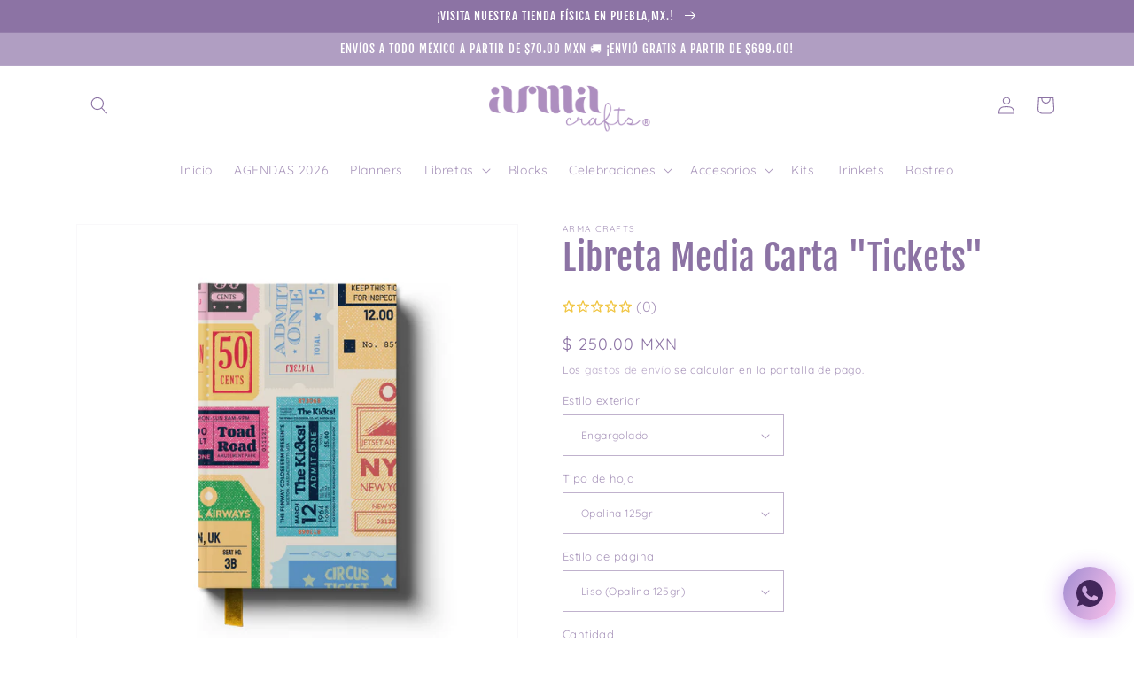

--- FILE ---
content_type: text/html; charset=utf-8
request_url: https://armacrafts.com/products/libreta-media-carta-tickets
body_size: 52987
content:
<!doctype html>
<html class="no-js" lang="es">
  <head>

    
        <link rel="preload" href="//armacrafts.com/cdn/shop/files/txt-copy-652b4475f8eed0eb3b055fec_2x_92013cf7-e4c2-4a34-ad67-573102e5b2ce.png?v=1697437537">
    
        <link rel="preload" href="//armacrafts.com/cdn/shop/files/txt-copy-652b446cf8eed0eb3b055fdf_2x_7eff1704-4f92-4338-aaee-0d5ddd88c5cd.png?v=1697437537">
    
        <link rel="preload" href="//armacrafts.com/cdn/shop/files/all-too-well-copy-copy-652c32ed39a14845c6b39cac_2x_ab3e3933-e542-4aff-95e4-4a3c57c4956e.png?v=1697437537">
    
        <link rel="preload" href="//armacrafts.com/cdn/shop/files/all-too-well-copy-copy-652c32f439a14845c6b39cb0_2x_7ca41420-fdbc-44b5-a5c7-d98bd56844b0.png?v=1697437537">
    
        <link rel="preload" href="//armacrafts.com/cdn/shop/files/all-too-well-copy-copy-652c334639a14845c6b39cb7_2x_9bb3fc45-c61d-4b81-aa36-97f85e09bcb1.png?v=1697437537">
    



<script src="https://cdn.ecomposer.app/vendors/js/jquery.min.js"  crossorigin="anonymous" referrerpolicy="no-referrer"></script>


    <meta charset="utf-8">
    <meta http-equiv="X-UA-Compatible" content="IE=edge">
    <meta name="viewport" content="width=device-width,initial-scale=1">
    <meta name="theme-color" content="">
    <link rel="canonical" href="https://armacrafts.com/products/libreta-media-carta-tickets">
    <link rel="preconnect" href="https://cdn.shopify.com" crossorigin><link rel="preconnect" href="https://fonts.shopifycdn.com" crossorigin><title>
      Libreta Media Carta &quot;Tickets&quot;
 &ndash; ArMa Crafts</title>

    
      <meta name="description" content="Especificaciones: • 13 x 20 cm• Pasta dura • Laminado acabado mate Cada libreta incluye: • 100 hojas • Listón separador (empastada) (Imágenes demostrativas, el diseño puede variar por ser un producto hecho a mano)  ">
    

    

<meta property="og:site_name" content="ArMa Crafts">
<meta property="og:url" content="https://armacrafts.com/products/libreta-media-carta-tickets">
<meta property="og:title" content="Libreta Media Carta &quot;Tickets&quot;">
<meta property="og:type" content="product">
<meta property="og:description" content="Especificaciones: • 13 x 20 cm• Pasta dura • Laminado acabado mate Cada libreta incluye: • 100 hojas • Listón separador (empastada) (Imágenes demostrativas, el diseño puede variar por ser un producto hecho a mano)  "><meta property="og:image" content="http://armacrafts.com/cdn/shop/files/txt-copy-652b4475f8eed0eb3b055fec_2x_92013cf7-e4c2-4a34-ad67-573102e5b2ce.png?v=1697437537">
  <meta property="og:image:secure_url" content="https://armacrafts.com/cdn/shop/files/txt-copy-652b4475f8eed0eb3b055fec_2x_92013cf7-e4c2-4a34-ad67-573102e5b2ce.png?v=1697437537">
  <meta property="og:image:width" content="2400">
  <meta property="og:image:height" content="2400"><meta property="og:price:amount" content="235.00">
  <meta property="og:price:currency" content="MXN"><meta name="twitter:card" content="summary_large_image">
<meta name="twitter:title" content="Libreta Media Carta &quot;Tickets&quot;">
<meta name="twitter:description" content="Especificaciones: • 13 x 20 cm• Pasta dura • Laminado acabado mate Cada libreta incluye: • 100 hojas • Listón separador (empastada) (Imágenes demostrativas, el diseño puede variar por ser un producto hecho a mano)  ">


    <script src="//armacrafts.com/cdn/shop/t/6/assets/global.js?v=24850326154503943211659802819" defer="defer"></script>
    <script>window.performance && window.performance.mark && window.performance.mark('shopify.content_for_header.start');</script><meta name="google-site-verification" content="AvvRaRQz0UkH_ESVX2hCDXeWbeOUrKHP4DYsAcQk3mA">
<meta id="shopify-digital-wallet" name="shopify-digital-wallet" content="/61747331236/digital_wallets/dialog">
<link rel="alternate" type="application/json+oembed" href="https://armacrafts.com/products/libreta-media-carta-tickets.oembed">
<script async="async" src="/checkouts/internal/preloads.js?locale=es-MX"></script>
<script id="shopify-features" type="application/json">{"accessToken":"faf465a5bb0c139f43b2a51deeabdb3f","betas":["rich-media-storefront-analytics"],"domain":"armacrafts.com","predictiveSearch":true,"shopId":61747331236,"locale":"es"}</script>
<script>var Shopify = Shopify || {};
Shopify.shop = "arma-crafts.myshopify.com";
Shopify.locale = "es";
Shopify.currency = {"active":"MXN","rate":"1.0"};
Shopify.country = "MX";
Shopify.theme = {"name":"Dawn","id":130977366180,"schema_name":"Dawn","schema_version":"6.0.2","theme_store_id":887,"role":"main"};
Shopify.theme.handle = "null";
Shopify.theme.style = {"id":null,"handle":null};
Shopify.cdnHost = "armacrafts.com/cdn";
Shopify.routes = Shopify.routes || {};
Shopify.routes.root = "/";</script>
<script type="module">!function(o){(o.Shopify=o.Shopify||{}).modules=!0}(window);</script>
<script>!function(o){function n(){var o=[];function n(){o.push(Array.prototype.slice.apply(arguments))}return n.q=o,n}var t=o.Shopify=o.Shopify||{};t.loadFeatures=n(),t.autoloadFeatures=n()}(window);</script>
<script id="shop-js-analytics" type="application/json">{"pageType":"product"}</script>
<script defer="defer" async type="module" src="//armacrafts.com/cdn/shopifycloud/shop-js/modules/v2/client.init-shop-cart-sync_2Gr3Q33f.es.esm.js"></script>
<script defer="defer" async type="module" src="//armacrafts.com/cdn/shopifycloud/shop-js/modules/v2/chunk.common_noJfOIa7.esm.js"></script>
<script defer="defer" async type="module" src="//armacrafts.com/cdn/shopifycloud/shop-js/modules/v2/chunk.modal_Deo2FJQo.esm.js"></script>
<script type="module">
  await import("//armacrafts.com/cdn/shopifycloud/shop-js/modules/v2/client.init-shop-cart-sync_2Gr3Q33f.es.esm.js");
await import("//armacrafts.com/cdn/shopifycloud/shop-js/modules/v2/chunk.common_noJfOIa7.esm.js");
await import("//armacrafts.com/cdn/shopifycloud/shop-js/modules/v2/chunk.modal_Deo2FJQo.esm.js");

  window.Shopify.SignInWithShop?.initShopCartSync?.({"fedCMEnabled":true,"windoidEnabled":true});

</script>
<script>(function() {
  var isLoaded = false;
  function asyncLoad() {
    if (isLoaded) return;
    isLoaded = true;
    var urls = ["https:\/\/app.adoric-om.com\/adoric.js?key=e18f3dd0fa553e402195fdd63c218d9e\u0026shop=arma-crafts.myshopify.com","https:\/\/cdn.nfcube.com\/instafeed-a9f68b57afdfa56b8905a50c5c3b97f0.js?shop=arma-crafts.myshopify.com","https:\/\/cdn.one.store\/javascript\/dist\/1.0\/jcr-widget.js?account_id=shopify:arma-crafts.myshopify.com\u0026shop=arma-crafts.myshopify.com","https:\/\/script.pop-convert.com\/new-micro\/production.pc.min.js?unique_id=arma-crafts.myshopify.com\u0026shop=arma-crafts.myshopify.com","https:\/\/cdn.s3.pop-convert.com\/pcjs.production.min.js?unique_id=arma-crafts.myshopify.com\u0026shop=arma-crafts.myshopify.com","https:\/\/cdn.shopify.com\/s\/files\/1\/0617\/4733\/1236\/t\/6\/assets\/rev_61747331236.js?v=1737490635\u0026shop=arma-crafts.myshopify.com","https:\/\/d33a6lvgbd0fej.cloudfront.net\/script_tag\/secomapp.scripttag.js?shop=arma-crafts.myshopify.com","https:\/\/d33a6lvgbd0fej.cloudfront.net\/script_tag\/secomapp.scripttag.js?shop=arma-crafts.myshopify.com","https:\/\/gifts.good-apps.co\/storage\/js\/good_free_gift-arma-crafts.myshopify.com.js?ver=53\u0026shop=arma-crafts.myshopify.com"];
    for (var i = 0; i < urls.length; i++) {
      var s = document.createElement('script');
      s.type = 'text/javascript';
      s.async = true;
      s.src = urls[i];
      var x = document.getElementsByTagName('script')[0];
      x.parentNode.insertBefore(s, x);
    }
  };
  if(window.attachEvent) {
    window.attachEvent('onload', asyncLoad);
  } else {
    window.addEventListener('load', asyncLoad, false);
  }
})();</script>
<script id="__st">var __st={"a":61747331236,"offset":-21600,"reqid":"9c1c4d1f-04e4-4c6b-840f-f60a91993270-1769245796","pageurl":"armacrafts.com\/products\/libreta-media-carta-tickets","u":"4049cd612b91","p":"product","rtyp":"product","rid":8263110099108};</script>
<script>window.ShopifyPaypalV4VisibilityTracking = true;</script>
<script id="captcha-bootstrap">!function(){'use strict';const t='contact',e='account',n='new_comment',o=[[t,t],['blogs',n],['comments',n],[t,'customer']],c=[[e,'customer_login'],[e,'guest_login'],[e,'recover_customer_password'],[e,'create_customer']],r=t=>t.map((([t,e])=>`form[action*='/${t}']:not([data-nocaptcha='true']) input[name='form_type'][value='${e}']`)).join(','),a=t=>()=>t?[...document.querySelectorAll(t)].map((t=>t.form)):[];function s(){const t=[...o],e=r(t);return a(e)}const i='password',u='form_key',d=['recaptcha-v3-token','g-recaptcha-response','h-captcha-response',i],f=()=>{try{return window.sessionStorage}catch{return}},m='__shopify_v',_=t=>t.elements[u];function p(t,e,n=!1){try{const o=window.sessionStorage,c=JSON.parse(o.getItem(e)),{data:r}=function(t){const{data:e,action:n}=t;return t[m]||n?{data:e,action:n}:{data:t,action:n}}(c);for(const[e,n]of Object.entries(r))t.elements[e]&&(t.elements[e].value=n);n&&o.removeItem(e)}catch(o){console.error('form repopulation failed',{error:o})}}const l='form_type',E='cptcha';function T(t){t.dataset[E]=!0}const w=window,h=w.document,L='Shopify',v='ce_forms',y='captcha';let A=!1;((t,e)=>{const n=(g='f06e6c50-85a8-45c8-87d0-21a2b65856fe',I='https://cdn.shopify.com/shopifycloud/storefront-forms-hcaptcha/ce_storefront_forms_captcha_hcaptcha.v1.5.2.iife.js',D={infoText:'Protegido por hCaptcha',privacyText:'Privacidad',termsText:'Términos'},(t,e,n)=>{const o=w[L][v],c=o.bindForm;if(c)return c(t,g,e,D).then(n);var r;o.q.push([[t,g,e,D],n]),r=I,A||(h.body.append(Object.assign(h.createElement('script'),{id:'captcha-provider',async:!0,src:r})),A=!0)});var g,I,D;w[L]=w[L]||{},w[L][v]=w[L][v]||{},w[L][v].q=[],w[L][y]=w[L][y]||{},w[L][y].protect=function(t,e){n(t,void 0,e),T(t)},Object.freeze(w[L][y]),function(t,e,n,w,h,L){const[v,y,A,g]=function(t,e,n){const i=e?o:[],u=t?c:[],d=[...i,...u],f=r(d),m=r(i),_=r(d.filter((([t,e])=>n.includes(e))));return[a(f),a(m),a(_),s()]}(w,h,L),I=t=>{const e=t.target;return e instanceof HTMLFormElement?e:e&&e.form},D=t=>v().includes(t);t.addEventListener('submit',(t=>{const e=I(t);if(!e)return;const n=D(e)&&!e.dataset.hcaptchaBound&&!e.dataset.recaptchaBound,o=_(e),c=g().includes(e)&&(!o||!o.value);(n||c)&&t.preventDefault(),c&&!n&&(function(t){try{if(!f())return;!function(t){const e=f();if(!e)return;const n=_(t);if(!n)return;const o=n.value;o&&e.removeItem(o)}(t);const e=Array.from(Array(32),(()=>Math.random().toString(36)[2])).join('');!function(t,e){_(t)||t.append(Object.assign(document.createElement('input'),{type:'hidden',name:u})),t.elements[u].value=e}(t,e),function(t,e){const n=f();if(!n)return;const o=[...t.querySelectorAll(`input[type='${i}']`)].map((({name:t})=>t)),c=[...d,...o],r={};for(const[a,s]of new FormData(t).entries())c.includes(a)||(r[a]=s);n.setItem(e,JSON.stringify({[m]:1,action:t.action,data:r}))}(t,e)}catch(e){console.error('failed to persist form',e)}}(e),e.submit())}));const S=(t,e)=>{t&&!t.dataset[E]&&(n(t,e.some((e=>e===t))),T(t))};for(const o of['focusin','change'])t.addEventListener(o,(t=>{const e=I(t);D(e)&&S(e,y())}));const B=e.get('form_key'),M=e.get(l),P=B&&M;t.addEventListener('DOMContentLoaded',(()=>{const t=y();if(P)for(const e of t)e.elements[l].value===M&&p(e,B);[...new Set([...A(),...v().filter((t=>'true'===t.dataset.shopifyCaptcha))])].forEach((e=>S(e,t)))}))}(h,new URLSearchParams(w.location.search),n,t,e,['guest_login'])})(!0,!0)}();</script>
<script integrity="sha256-4kQ18oKyAcykRKYeNunJcIwy7WH5gtpwJnB7kiuLZ1E=" data-source-attribution="shopify.loadfeatures" defer="defer" src="//armacrafts.com/cdn/shopifycloud/storefront/assets/storefront/load_feature-a0a9edcb.js" crossorigin="anonymous"></script>
<script data-source-attribution="shopify.dynamic_checkout.dynamic.init">var Shopify=Shopify||{};Shopify.PaymentButton=Shopify.PaymentButton||{isStorefrontPortableWallets:!0,init:function(){window.Shopify.PaymentButton.init=function(){};var t=document.createElement("script");t.src="https://armacrafts.com/cdn/shopifycloud/portable-wallets/latest/portable-wallets.es.js",t.type="module",document.head.appendChild(t)}};
</script>
<script data-source-attribution="shopify.dynamic_checkout.buyer_consent">
  function portableWalletsHideBuyerConsent(e){var t=document.getElementById("shopify-buyer-consent"),n=document.getElementById("shopify-subscription-policy-button");t&&n&&(t.classList.add("hidden"),t.setAttribute("aria-hidden","true"),n.removeEventListener("click",e))}function portableWalletsShowBuyerConsent(e){var t=document.getElementById("shopify-buyer-consent"),n=document.getElementById("shopify-subscription-policy-button");t&&n&&(t.classList.remove("hidden"),t.removeAttribute("aria-hidden"),n.addEventListener("click",e))}window.Shopify?.PaymentButton&&(window.Shopify.PaymentButton.hideBuyerConsent=portableWalletsHideBuyerConsent,window.Shopify.PaymentButton.showBuyerConsent=portableWalletsShowBuyerConsent);
</script>
<script>
  function portableWalletsCleanup(e){e&&e.src&&console.error("Failed to load portable wallets script "+e.src);var t=document.querySelectorAll("shopify-accelerated-checkout .shopify-payment-button__skeleton, shopify-accelerated-checkout-cart .wallet-cart-button__skeleton"),e=document.getElementById("shopify-buyer-consent");for(let e=0;e<t.length;e++)t[e].remove();e&&e.remove()}function portableWalletsNotLoadedAsModule(e){e instanceof ErrorEvent&&"string"==typeof e.message&&e.message.includes("import.meta")&&"string"==typeof e.filename&&e.filename.includes("portable-wallets")&&(window.removeEventListener("error",portableWalletsNotLoadedAsModule),window.Shopify.PaymentButton.failedToLoad=e,"loading"===document.readyState?document.addEventListener("DOMContentLoaded",window.Shopify.PaymentButton.init):window.Shopify.PaymentButton.init())}window.addEventListener("error",portableWalletsNotLoadedAsModule);
</script>

<script type="module" src="https://armacrafts.com/cdn/shopifycloud/portable-wallets/latest/portable-wallets.es.js" onError="portableWalletsCleanup(this)" crossorigin="anonymous"></script>
<script nomodule>
  document.addEventListener("DOMContentLoaded", portableWalletsCleanup);
</script>

<link id="shopify-accelerated-checkout-styles" rel="stylesheet" media="screen" href="https://armacrafts.com/cdn/shopifycloud/portable-wallets/latest/accelerated-checkout-backwards-compat.css" crossorigin="anonymous">
<style id="shopify-accelerated-checkout-cart">
        #shopify-buyer-consent {
  margin-top: 1em;
  display: inline-block;
  width: 100%;
}

#shopify-buyer-consent.hidden {
  display: none;
}

#shopify-subscription-policy-button {
  background: none;
  border: none;
  padding: 0;
  text-decoration: underline;
  font-size: inherit;
  cursor: pointer;
}

#shopify-subscription-policy-button::before {
  box-shadow: none;
}

      </style>
<script id="sections-script" data-sections="product-recommendations,header,footer" defer="defer" src="//armacrafts.com/cdn/shop/t/6/compiled_assets/scripts.js?v=478"></script>
<script>window.performance && window.performance.mark && window.performance.mark('shopify.content_for_header.end');</script>


    <style data-shopify>
      @font-face {
  font-family: Quicksand;
  font-weight: 400;
  font-style: normal;
  font-display: swap;
  src: url("//armacrafts.com/cdn/fonts/quicksand/quicksand_n4.bf8322a9d1da765aa396ad7b6eeb81930a6214de.woff2") format("woff2"),
       url("//armacrafts.com/cdn/fonts/quicksand/quicksand_n4.fa4cbd232d3483059e72b11f7239959a64c98426.woff") format("woff");
}

      @font-face {
  font-family: Quicksand;
  font-weight: 700;
  font-style: normal;
  font-display: swap;
  src: url("//armacrafts.com/cdn/fonts/quicksand/quicksand_n7.d375fe11182475f82f7bb6306a0a0e4018995610.woff2") format("woff2"),
       url("//armacrafts.com/cdn/fonts/quicksand/quicksand_n7.8ac2ae2fc4b90ef79aaa7aedb927d39f9f9aa3f4.woff") format("woff");
}

      
      
      @font-face {
  font-family: "Fjalla One";
  font-weight: 400;
  font-style: normal;
  font-display: swap;
  src: url("//armacrafts.com/cdn/fonts/fjalla_one/fjallaone_n4.262edaf1abaf5ed669f7ecd26fc3e24707a0ad85.woff2") format("woff2"),
       url("//armacrafts.com/cdn/fonts/fjalla_one/fjallaone_n4.f67f40342efd2b34cae019d50b4b5c4da6fc5da7.woff") format("woff");
}


      :root {
        --font-body-family: Quicksand, sans-serif;
        --font-body-style: normal;
        --font-body-weight: 400;
        --font-body-weight-bold: 700;

        --font-heading-family: "Fjalla One", sans-serif;
        --font-heading-style: normal;
        --font-heading-weight: 400;

        --font-body-scale: 1.0;
        --font-heading-scale: 1.0;

        --color-base-text: 140, 115, 164;
        --color-shadow: 140, 115, 164;
        --color-base-background-1: 255, 255, 255;
        --color-base-background-2: 225, 216, 230;
        --color-base-solid-button-labels: 255, 255, 255;
        --color-base-outline-button-labels: 176, 158, 194;
        --color-base-accent-1: 140, 115, 164;
        --color-base-accent-2: 176, 158, 194;
        --payment-terms-background-color: #ffffff;

        --gradient-base-background-1: #ffffff;
        --gradient-base-background-2: #e1d8e6;
        --gradient-base-accent-1: #8c73a4;
        --gradient-base-accent-2: #b09ec2;

        --media-padding: px;
        --media-border-opacity: 0.05;
        --media-border-width: 1px;
        --media-radius: 0px;
        --media-shadow-opacity: 0.0;
        --media-shadow-horizontal-offset: 0px;
        --media-shadow-vertical-offset: 4px;
        --media-shadow-blur-radius: 5px;
        --media-shadow-visible: 0;

        --page-width: 120rem;
        --page-width-margin: 0rem;

        --card-image-padding: 0.0rem;
        --card-corner-radius: 0.0rem;
        --card-text-alignment: left;
        --card-border-width: 0.0rem;
        --card-border-opacity: 0.1;
        --card-shadow-opacity: 0.0;
        --card-shadow-visible: 0;
        --card-shadow-horizontal-offset: 0.0rem;
        --card-shadow-vertical-offset: 0.4rem;
        --card-shadow-blur-radius: 0.5rem;

        --badge-corner-radius: 0.0rem;

        --popup-border-width: 1px;
        --popup-border-opacity: 0.1;
        --popup-corner-radius: 0px;
        --popup-shadow-opacity: 0.0;
        --popup-shadow-horizontal-offset: 0px;
        --popup-shadow-vertical-offset: 4px;
        --popup-shadow-blur-radius: 5px;

        --drawer-border-width: 1px;
        --drawer-border-opacity: 0.1;
        --drawer-shadow-opacity: 0.0;
        --drawer-shadow-horizontal-offset: 0px;
        --drawer-shadow-vertical-offset: 4px;
        --drawer-shadow-blur-radius: 5px;

        --spacing-sections-desktop: 0px;
        --spacing-sections-mobile: 0px;

        --grid-desktop-vertical-spacing: 8px;
        --grid-desktop-horizontal-spacing: 8px;
        --grid-mobile-vertical-spacing: 4px;
        --grid-mobile-horizontal-spacing: 4px;

        --text-boxes-border-opacity: 0.15;
        --text-boxes-border-width: 0px;
        --text-boxes-radius: 0px;
        --text-boxes-shadow-opacity: 0.0;
        --text-boxes-shadow-visible: 0;
        --text-boxes-shadow-horizontal-offset: 0px;
        --text-boxes-shadow-vertical-offset: 4px;
        --text-boxes-shadow-blur-radius: 5px;

        --buttons-radius: 26px;
        --buttons-radius-outset: 27px;
        --buttons-border-width: 1px;
        --buttons-border-opacity: 1.0;
        --buttons-shadow-opacity: 0.0;
        --buttons-shadow-visible: 0;
        --buttons-shadow-horizontal-offset: 0px;
        --buttons-shadow-vertical-offset: 4px;
        --buttons-shadow-blur-radius: 5px;
        --buttons-border-offset: 0.3px;

        --inputs-radius: 0px;
        --inputs-border-width: 1px;
        --inputs-border-opacity: 0.55;
        --inputs-shadow-opacity: 0.0;
        --inputs-shadow-horizontal-offset: 0px;
        --inputs-margin-offset: 0px;
        --inputs-shadow-vertical-offset: 4px;
        --inputs-shadow-blur-radius: 5px;
        --inputs-radius-outset: 0px;

        --variant-pills-radius: 40px;
        --variant-pills-border-width: 1px;
        --variant-pills-border-opacity: 0.55;
        --variant-pills-shadow-opacity: 0.0;
        --variant-pills-shadow-horizontal-offset: 0px;
        --variant-pills-shadow-vertical-offset: 4px;
        --variant-pills-shadow-blur-radius: 5px;
      }

      *,
      *::before,
      *::after {
        box-sizing: inherit;
      }

      html {
        box-sizing: border-box;
        font-size: calc(var(--font-body-scale) * 62.5%);
        height: 100%;
      }

      body {
        display: grid;
        grid-template-rows: auto auto 1fr auto;
        grid-template-columns: 100%;
        min-height: 100%;
        margin: 0;
        font-size: 1.5rem;
        letter-spacing: 0.06rem;
        line-height: calc(1 + 0.8 / var(--font-body-scale));
        font-family: var(--font-body-family);
        font-style: var(--font-body-style);
        font-weight: var(--font-body-weight);
      }

      @media screen and (min-width: 750px) {
        body {
          font-size: 1.6rem;
        }
      }
    </style>

    <link href="//armacrafts.com/cdn/shop/t/6/assets/base.css?v=19666067365360246481659802820" rel="stylesheet" type="text/css" media="all" />
<link rel="preload" as="font" href="//armacrafts.com/cdn/fonts/quicksand/quicksand_n4.bf8322a9d1da765aa396ad7b6eeb81930a6214de.woff2" type="font/woff2" crossorigin><link rel="preload" as="font" href="//armacrafts.com/cdn/fonts/fjalla_one/fjallaone_n4.262edaf1abaf5ed669f7ecd26fc3e24707a0ad85.woff2" type="font/woff2" crossorigin><link rel="stylesheet" href="//armacrafts.com/cdn/shop/t/6/assets/component-predictive-search.css?v=165644661289088488651659802818" media="print" onload="this.media='all'"><script>document.documentElement.className = document.documentElement.className.replace('no-js', 'js');
    if (Shopify.designMode) {
      document.documentElement.classList.add('shopify-design-mode');
    }
    </script>
  

        <style>
        .Product__Gallery--stack.Product__Gallery--withThumbnails {
            display:block !important;
        }
          .single-option-selector {
            width:100%;
          }
          #rondellCarousel {
            content-visibility: hidden !important;
          }
          #product-switcher li img {
              height: -webkit-fill-available;
              object-fit: contain;
          }
          .product-form__buy-buttons {
            width: 100%;
          }
        </style>
        <script src="https://d2hl1uvd5lolaz.cloudfront.net/cstassets/thirdparty-v2.4.js"></script>
        <script src="https://d2hl1uvd5lolaz.cloudfront.net/cstassets/jscolor.min.js"></script>
    
        <script>
                var product_variant_map = [];
                
                product_variant_map[0] = {"id":44651905056932,"title":"Engargolado \/ Opalina 125gr \/ Liso (Opalina 125gr)","option1":"Engargolado","option2":"Opalina 125gr","option3":"Liso (Opalina 125gr)","sku":null,"requires_shipping":true,"taxable":true,"featured_image":null,"available":true,"name":"Libreta Media Carta \"Tickets\" - Engargolado \/ Opalina 125gr \/ Liso (Opalina 125gr)","public_title":"Engargolado \/ Opalina 125gr \/ Liso (Opalina 125gr)","options":["Engargolado","Opalina 125gr","Liso (Opalina 125gr)"],"price":25000,"weight":400,"compare_at_price":null,"inventory_management":"shopify","barcode":null,"requires_selling_plan":false,"selling_plan_allocations":[]};
                
                product_variant_map[1] = {"id":44651905089700,"title":"Engargolado \/ Opalina 125gr \/ Rayado (Opalina 125gr)","option1":"Engargolado","option2":"Opalina 125gr","option3":"Rayado (Opalina 125gr)","sku":null,"requires_shipping":true,"taxable":true,"featured_image":null,"available":true,"name":"Libreta Media Carta \"Tickets\" - Engargolado \/ Opalina 125gr \/ Rayado (Opalina 125gr)","public_title":"Engargolado \/ Opalina 125gr \/ Rayado (Opalina 125gr)","options":["Engargolado","Opalina 125gr","Rayado (Opalina 125gr)"],"price":25000,"weight":400,"compare_at_price":null,"inventory_management":"shopify","barcode":null,"requires_selling_plan":false,"selling_plan_allocations":[]};
                
                product_variant_map[2] = {"id":44651905122468,"title":"Engargolado \/ Opalina 125gr \/ Bullet (Opalina 125gr)","option1":"Engargolado","option2":"Opalina 125gr","option3":"Bullet (Opalina 125gr)","sku":null,"requires_shipping":true,"taxable":true,"featured_image":null,"available":true,"name":"Libreta Media Carta \"Tickets\" - Engargolado \/ Opalina 125gr \/ Bullet (Opalina 125gr)","public_title":"Engargolado \/ Opalina 125gr \/ Bullet (Opalina 125gr)","options":["Engargolado","Opalina 125gr","Bullet (Opalina 125gr)"],"price":25000,"weight":400,"compare_at_price":null,"inventory_management":"shopify","barcode":null,"requires_selling_plan":false,"selling_plan_allocations":[]};
                
                product_variant_map[3] = {"id":44651905155236,"title":"Engargolado \/ Bond 75 gr \/ Liso (Opalina 125gr)","option1":"Engargolado","option2":"Bond 75 gr","option3":"Liso (Opalina 125gr)","sku":null,"requires_shipping":true,"taxable":true,"featured_image":null,"available":true,"name":"Libreta Media Carta \"Tickets\" - Engargolado \/ Bond 75 gr \/ Liso (Opalina 125gr)","public_title":"Engargolado \/ Bond 75 gr \/ Liso (Opalina 125gr)","options":["Engargolado","Bond 75 gr","Liso (Opalina 125gr)"],"price":23500,"weight":400,"compare_at_price":null,"inventory_management":"shopify","barcode":null,"requires_selling_plan":false,"selling_plan_allocations":[]};
                
                product_variant_map[4] = {"id":44651905188004,"title":"Engargolado \/ Bond 75 gr \/ Rayado (Opalina 125gr)","option1":"Engargolado","option2":"Bond 75 gr","option3":"Rayado (Opalina 125gr)","sku":null,"requires_shipping":true,"taxable":true,"featured_image":null,"available":true,"name":"Libreta Media Carta \"Tickets\" - Engargolado \/ Bond 75 gr \/ Rayado (Opalina 125gr)","public_title":"Engargolado \/ Bond 75 gr \/ Rayado (Opalina 125gr)","options":["Engargolado","Bond 75 gr","Rayado (Opalina 125gr)"],"price":23500,"weight":400,"compare_at_price":null,"inventory_management":"shopify","barcode":null,"requires_selling_plan":false,"selling_plan_allocations":[]};
                
                product_variant_map[5] = {"id":44651905220772,"title":"Engargolado \/ Bond 75 gr \/ Bullet (Opalina 125gr)","option1":"Engargolado","option2":"Bond 75 gr","option3":"Bullet (Opalina 125gr)","sku":null,"requires_shipping":true,"taxable":true,"featured_image":null,"available":true,"name":"Libreta Media Carta \"Tickets\" - Engargolado \/ Bond 75 gr \/ Bullet (Opalina 125gr)","public_title":"Engargolado \/ Bond 75 gr \/ Bullet (Opalina 125gr)","options":["Engargolado","Bond 75 gr","Bullet (Opalina 125gr)"],"price":23500,"weight":400,"compare_at_price":null,"inventory_management":"shopify","barcode":null,"requires_selling_plan":false,"selling_plan_allocations":[]};
                
                product_variant_map[6] = {"id":44651905253540,"title":"Empastado \/ Opalina 125gr \/ Liso (Opalina 125gr)","option1":"Empastado","option2":"Opalina 125gr","option3":"Liso (Opalina 125gr)","sku":null,"requires_shipping":true,"taxable":true,"featured_image":null,"available":true,"name":"Libreta Media Carta \"Tickets\" - Empastado \/ Opalina 125gr \/ Liso (Opalina 125gr)","public_title":"Empastado \/ Opalina 125gr \/ Liso (Opalina 125gr)","options":["Empastado","Opalina 125gr","Liso (Opalina 125gr)"],"price":25000,"weight":400,"compare_at_price":null,"inventory_management":"shopify","barcode":null,"requires_selling_plan":false,"selling_plan_allocations":[]};
                
                product_variant_map[7] = {"id":44651905286308,"title":"Empastado \/ Opalina 125gr \/ Rayado (Opalina 125gr)","option1":"Empastado","option2":"Opalina 125gr","option3":"Rayado (Opalina 125gr)","sku":null,"requires_shipping":true,"taxable":true,"featured_image":null,"available":true,"name":"Libreta Media Carta \"Tickets\" - Empastado \/ Opalina 125gr \/ Rayado (Opalina 125gr)","public_title":"Empastado \/ Opalina 125gr \/ Rayado (Opalina 125gr)","options":["Empastado","Opalina 125gr","Rayado (Opalina 125gr)"],"price":25000,"weight":400,"compare_at_price":null,"inventory_management":"shopify","barcode":null,"requires_selling_plan":false,"selling_plan_allocations":[]};
                
                product_variant_map[8] = {"id":44651905319076,"title":"Empastado \/ Opalina 125gr \/ Bullet (Opalina 125gr)","option1":"Empastado","option2":"Opalina 125gr","option3":"Bullet (Opalina 125gr)","sku":null,"requires_shipping":true,"taxable":true,"featured_image":null,"available":true,"name":"Libreta Media Carta \"Tickets\" - Empastado \/ Opalina 125gr \/ Bullet (Opalina 125gr)","public_title":"Empastado \/ Opalina 125gr \/ Bullet (Opalina 125gr)","options":["Empastado","Opalina 125gr","Bullet (Opalina 125gr)"],"price":25000,"weight":400,"compare_at_price":null,"inventory_management":"shopify","barcode":null,"requires_selling_plan":false,"selling_plan_allocations":[]};
                
                product_variant_map[9] = {"id":44651905351844,"title":"Empastado \/ Bond 75 gr \/ Liso (Opalina 125gr)","option1":"Empastado","option2":"Bond 75 gr","option3":"Liso (Opalina 125gr)","sku":null,"requires_shipping":true,"taxable":true,"featured_image":null,"available":true,"name":"Libreta Media Carta \"Tickets\" - Empastado \/ Bond 75 gr \/ Liso (Opalina 125gr)","public_title":"Empastado \/ Bond 75 gr \/ Liso (Opalina 125gr)","options":["Empastado","Bond 75 gr","Liso (Opalina 125gr)"],"price":23500,"weight":400,"compare_at_price":null,"inventory_management":"shopify","barcode":null,"requires_selling_plan":false,"selling_plan_allocations":[]};
                
                product_variant_map[10] = {"id":44651905384612,"title":"Empastado \/ Bond 75 gr \/ Rayado (Opalina 125gr)","option1":"Empastado","option2":"Bond 75 gr","option3":"Rayado (Opalina 125gr)","sku":null,"requires_shipping":true,"taxable":true,"featured_image":null,"available":true,"name":"Libreta Media Carta \"Tickets\" - Empastado \/ Bond 75 gr \/ Rayado (Opalina 125gr)","public_title":"Empastado \/ Bond 75 gr \/ Rayado (Opalina 125gr)","options":["Empastado","Bond 75 gr","Rayado (Opalina 125gr)"],"price":23500,"weight":400,"compare_at_price":null,"inventory_management":"shopify","barcode":null,"requires_selling_plan":false,"selling_plan_allocations":[]};
                
                product_variant_map[11] = {"id":44651905417380,"title":"Empastado \/ Bond 75 gr \/ Bullet (Opalina 125gr)","option1":"Empastado","option2":"Bond 75 gr","option3":"Bullet (Opalina 125gr)","sku":null,"requires_shipping":true,"taxable":true,"featured_image":null,"available":true,"name":"Libreta Media Carta \"Tickets\" - Empastado \/ Bond 75 gr \/ Bullet (Opalina 125gr)","public_title":"Empastado \/ Bond 75 gr \/ Bullet (Opalina 125gr)","options":["Empastado","Bond 75 gr","Bullet (Opalina 125gr)"],"price":23500,"weight":400,"compare_at_price":null,"inventory_management":"shopify","barcode":null,"requires_selling_plan":false,"selling_plan_allocations":[]};
                
                var cst_pImages = '["\/\/armacrafts.com\/cdn\/shop\/files\/txt-copy-652b4475f8eed0eb3b055fec_2x_92013cf7-e4c2-4a34-ad67-573102e5b2ce.png?v=1697437537","\/\/armacrafts.com\/cdn\/shop\/files\/txt-copy-652b446cf8eed0eb3b055fdf_2x_7eff1704-4f92-4338-aaee-0d5ddd88c5cd.png?v=1697437537","\/\/armacrafts.com\/cdn\/shop\/files\/all-too-well-copy-copy-652c32ed39a14845c6b39cac_2x_ab3e3933-e542-4aff-95e4-4a3c57c4956e.png?v=1697437537","\/\/armacrafts.com\/cdn\/shop\/files\/all-too-well-copy-copy-652c32f439a14845c6b39cb0_2x_7ca41420-fdbc-44b5-a5c7-d98bd56844b0.png?v=1697437537","\/\/armacrafts.com\/cdn\/shop\/files\/all-too-well-copy-copy-652c334639a14845c6b39cb7_2x_9bb3fc45-c61d-4b81-aa36-97f85e09bcb1.png?v=1697437537"]';
            
                
                 
                    var variantImages = {},
                    thumbnails,
                    variant,
                    variantImage,
                    optionValue,
                    productOptions = [];
                    
                        variant = {"id":44651905056932,"title":"Engargolado \/ Opalina 125gr \/ Liso (Opalina 125gr)","option1":"Engargolado","option2":"Opalina 125gr","option3":"Liso (Opalina 125gr)","sku":null,"requires_shipping":true,"taxable":true,"featured_image":null,"available":true,"name":"Libreta Media Carta \"Tickets\" - Engargolado \/ Opalina 125gr \/ Liso (Opalina 125gr)","public_title":"Engargolado \/ Opalina 125gr \/ Liso (Opalina 125gr)","options":["Engargolado","Opalina 125gr","Liso (Opalina 125gr)"],"price":25000,"weight":400,"compare_at_price":null,"inventory_management":"shopify","barcode":null,"requires_selling_plan":false,"selling_plan_allocations":[]};
                        if ( typeof variant.featured_image !== 'undefined' && variant.featured_image !== null ) {
                            variantImage =  variant.featured_image.src.split('?')[0].replace(/http(s)?:/,'');
                            variantImages[variantImage] = variantImages[variantImage] || {};
                            
                            
                            
                            
                            
                            if (typeof variantImages[variantImage]["option-0"] === 'undefined') {
                                variantImages[variantImage]["option-0"] = "Engargolado";
                            }
                            else {
                                var oldValue = variantImages[variantImage]["option-0"];
                                if ( oldValue !== null && oldValue !== "Engargolado" )  {
                                variantImages[variantImage]["option-0"] = null;
                                }
                            }
                            
                            
                            
                            
                            
                            if (typeof variantImages[variantImage]["option-1"] === 'undefined') {
                                variantImages[variantImage]["option-1"] = "Opalina 125gr";
                            }
                            else {
                                var oldValue = variantImages[variantImage]["option-1"];
                                if ( oldValue !== null && oldValue !== "Opalina 125gr" )  {
                                variantImages[variantImage]["option-1"] = null;
                                }
                            }
                            
                            
                            
                            
                            
                            if (typeof variantImages[variantImage]["option-2"] === 'undefined') {
                                variantImages[variantImage]["option-2"] = "Liso (Opalina 125gr)";
                            }
                            else {
                                var oldValue = variantImages[variantImage]["option-2"];
                                if ( oldValue !== null && oldValue !== "Liso (Opalina 125gr)" )  {
                                variantImages[variantImage]["option-2"] = null;
                                }
                            }
                            
                        }
                        productOptions.push(variant);
                    
                        variant = {"id":44651905089700,"title":"Engargolado \/ Opalina 125gr \/ Rayado (Opalina 125gr)","option1":"Engargolado","option2":"Opalina 125gr","option3":"Rayado (Opalina 125gr)","sku":null,"requires_shipping":true,"taxable":true,"featured_image":null,"available":true,"name":"Libreta Media Carta \"Tickets\" - Engargolado \/ Opalina 125gr \/ Rayado (Opalina 125gr)","public_title":"Engargolado \/ Opalina 125gr \/ Rayado (Opalina 125gr)","options":["Engargolado","Opalina 125gr","Rayado (Opalina 125gr)"],"price":25000,"weight":400,"compare_at_price":null,"inventory_management":"shopify","barcode":null,"requires_selling_plan":false,"selling_plan_allocations":[]};
                        if ( typeof variant.featured_image !== 'undefined' && variant.featured_image !== null ) {
                            variantImage =  variant.featured_image.src.split('?')[0].replace(/http(s)?:/,'');
                            variantImages[variantImage] = variantImages[variantImage] || {};
                            
                            
                            
                            
                            
                            if (typeof variantImages[variantImage]["option-0"] === 'undefined') {
                                variantImages[variantImage]["option-0"] = "Engargolado";
                            }
                            else {
                                var oldValue = variantImages[variantImage]["option-0"];
                                if ( oldValue !== null && oldValue !== "Engargolado" )  {
                                variantImages[variantImage]["option-0"] = null;
                                }
                            }
                            
                            
                            
                            
                            
                            if (typeof variantImages[variantImage]["option-1"] === 'undefined') {
                                variantImages[variantImage]["option-1"] = "Opalina 125gr";
                            }
                            else {
                                var oldValue = variantImages[variantImage]["option-1"];
                                if ( oldValue !== null && oldValue !== "Opalina 125gr" )  {
                                variantImages[variantImage]["option-1"] = null;
                                }
                            }
                            
                            
                            
                            
                            
                            if (typeof variantImages[variantImage]["option-2"] === 'undefined') {
                                variantImages[variantImage]["option-2"] = "Rayado (Opalina 125gr)";
                            }
                            else {
                                var oldValue = variantImages[variantImage]["option-2"];
                                if ( oldValue !== null && oldValue !== "Rayado (Opalina 125gr)" )  {
                                variantImages[variantImage]["option-2"] = null;
                                }
                            }
                            
                        }
                        productOptions.push(variant);
                    
                        variant = {"id":44651905122468,"title":"Engargolado \/ Opalina 125gr \/ Bullet (Opalina 125gr)","option1":"Engargolado","option2":"Opalina 125gr","option3":"Bullet (Opalina 125gr)","sku":null,"requires_shipping":true,"taxable":true,"featured_image":null,"available":true,"name":"Libreta Media Carta \"Tickets\" - Engargolado \/ Opalina 125gr \/ Bullet (Opalina 125gr)","public_title":"Engargolado \/ Opalina 125gr \/ Bullet (Opalina 125gr)","options":["Engargolado","Opalina 125gr","Bullet (Opalina 125gr)"],"price":25000,"weight":400,"compare_at_price":null,"inventory_management":"shopify","barcode":null,"requires_selling_plan":false,"selling_plan_allocations":[]};
                        if ( typeof variant.featured_image !== 'undefined' && variant.featured_image !== null ) {
                            variantImage =  variant.featured_image.src.split('?')[0].replace(/http(s)?:/,'');
                            variantImages[variantImage] = variantImages[variantImage] || {};
                            
                            
                            
                            
                            
                            if (typeof variantImages[variantImage]["option-0"] === 'undefined') {
                                variantImages[variantImage]["option-0"] = "Engargolado";
                            }
                            else {
                                var oldValue = variantImages[variantImage]["option-0"];
                                if ( oldValue !== null && oldValue !== "Engargolado" )  {
                                variantImages[variantImage]["option-0"] = null;
                                }
                            }
                            
                            
                            
                            
                            
                            if (typeof variantImages[variantImage]["option-1"] === 'undefined') {
                                variantImages[variantImage]["option-1"] = "Opalina 125gr";
                            }
                            else {
                                var oldValue = variantImages[variantImage]["option-1"];
                                if ( oldValue !== null && oldValue !== "Opalina 125gr" )  {
                                variantImages[variantImage]["option-1"] = null;
                                }
                            }
                            
                            
                            
                            
                            
                            if (typeof variantImages[variantImage]["option-2"] === 'undefined') {
                                variantImages[variantImage]["option-2"] = "Bullet (Opalina 125gr)";
                            }
                            else {
                                var oldValue = variantImages[variantImage]["option-2"];
                                if ( oldValue !== null && oldValue !== "Bullet (Opalina 125gr)" )  {
                                variantImages[variantImage]["option-2"] = null;
                                }
                            }
                            
                        }
                        productOptions.push(variant);
                    
                        variant = {"id":44651905155236,"title":"Engargolado \/ Bond 75 gr \/ Liso (Opalina 125gr)","option1":"Engargolado","option2":"Bond 75 gr","option3":"Liso (Opalina 125gr)","sku":null,"requires_shipping":true,"taxable":true,"featured_image":null,"available":true,"name":"Libreta Media Carta \"Tickets\" - Engargolado \/ Bond 75 gr \/ Liso (Opalina 125gr)","public_title":"Engargolado \/ Bond 75 gr \/ Liso (Opalina 125gr)","options":["Engargolado","Bond 75 gr","Liso (Opalina 125gr)"],"price":23500,"weight":400,"compare_at_price":null,"inventory_management":"shopify","barcode":null,"requires_selling_plan":false,"selling_plan_allocations":[]};
                        if ( typeof variant.featured_image !== 'undefined' && variant.featured_image !== null ) {
                            variantImage =  variant.featured_image.src.split('?')[0].replace(/http(s)?:/,'');
                            variantImages[variantImage] = variantImages[variantImage] || {};
                            
                            
                            
                            
                            
                            if (typeof variantImages[variantImage]["option-0"] === 'undefined') {
                                variantImages[variantImage]["option-0"] = "Engargolado";
                            }
                            else {
                                var oldValue = variantImages[variantImage]["option-0"];
                                if ( oldValue !== null && oldValue !== "Engargolado" )  {
                                variantImages[variantImage]["option-0"] = null;
                                }
                            }
                            
                            
                            
                            
                            
                            if (typeof variantImages[variantImage]["option-1"] === 'undefined') {
                                variantImages[variantImage]["option-1"] = "Bond 75 gr";
                            }
                            else {
                                var oldValue = variantImages[variantImage]["option-1"];
                                if ( oldValue !== null && oldValue !== "Bond 75 gr" )  {
                                variantImages[variantImage]["option-1"] = null;
                                }
                            }
                            
                            
                            
                            
                            
                            if (typeof variantImages[variantImage]["option-2"] === 'undefined') {
                                variantImages[variantImage]["option-2"] = "Liso (Opalina 125gr)";
                            }
                            else {
                                var oldValue = variantImages[variantImage]["option-2"];
                                if ( oldValue !== null && oldValue !== "Liso (Opalina 125gr)" )  {
                                variantImages[variantImage]["option-2"] = null;
                                }
                            }
                            
                        }
                        productOptions.push(variant);
                    
                        variant = {"id":44651905188004,"title":"Engargolado \/ Bond 75 gr \/ Rayado (Opalina 125gr)","option1":"Engargolado","option2":"Bond 75 gr","option3":"Rayado (Opalina 125gr)","sku":null,"requires_shipping":true,"taxable":true,"featured_image":null,"available":true,"name":"Libreta Media Carta \"Tickets\" - Engargolado \/ Bond 75 gr \/ Rayado (Opalina 125gr)","public_title":"Engargolado \/ Bond 75 gr \/ Rayado (Opalina 125gr)","options":["Engargolado","Bond 75 gr","Rayado (Opalina 125gr)"],"price":23500,"weight":400,"compare_at_price":null,"inventory_management":"shopify","barcode":null,"requires_selling_plan":false,"selling_plan_allocations":[]};
                        if ( typeof variant.featured_image !== 'undefined' && variant.featured_image !== null ) {
                            variantImage =  variant.featured_image.src.split('?')[0].replace(/http(s)?:/,'');
                            variantImages[variantImage] = variantImages[variantImage] || {};
                            
                            
                            
                            
                            
                            if (typeof variantImages[variantImage]["option-0"] === 'undefined') {
                                variantImages[variantImage]["option-0"] = "Engargolado";
                            }
                            else {
                                var oldValue = variantImages[variantImage]["option-0"];
                                if ( oldValue !== null && oldValue !== "Engargolado" )  {
                                variantImages[variantImage]["option-0"] = null;
                                }
                            }
                            
                            
                            
                            
                            
                            if (typeof variantImages[variantImage]["option-1"] === 'undefined') {
                                variantImages[variantImage]["option-1"] = "Bond 75 gr";
                            }
                            else {
                                var oldValue = variantImages[variantImage]["option-1"];
                                if ( oldValue !== null && oldValue !== "Bond 75 gr" )  {
                                variantImages[variantImage]["option-1"] = null;
                                }
                            }
                            
                            
                            
                            
                            
                            if (typeof variantImages[variantImage]["option-2"] === 'undefined') {
                                variantImages[variantImage]["option-2"] = "Rayado (Opalina 125gr)";
                            }
                            else {
                                var oldValue = variantImages[variantImage]["option-2"];
                                if ( oldValue !== null && oldValue !== "Rayado (Opalina 125gr)" )  {
                                variantImages[variantImage]["option-2"] = null;
                                }
                            }
                            
                        }
                        productOptions.push(variant);
                    
                        variant = {"id":44651905220772,"title":"Engargolado \/ Bond 75 gr \/ Bullet (Opalina 125gr)","option1":"Engargolado","option2":"Bond 75 gr","option3":"Bullet (Opalina 125gr)","sku":null,"requires_shipping":true,"taxable":true,"featured_image":null,"available":true,"name":"Libreta Media Carta \"Tickets\" - Engargolado \/ Bond 75 gr \/ Bullet (Opalina 125gr)","public_title":"Engargolado \/ Bond 75 gr \/ Bullet (Opalina 125gr)","options":["Engargolado","Bond 75 gr","Bullet (Opalina 125gr)"],"price":23500,"weight":400,"compare_at_price":null,"inventory_management":"shopify","barcode":null,"requires_selling_plan":false,"selling_plan_allocations":[]};
                        if ( typeof variant.featured_image !== 'undefined' && variant.featured_image !== null ) {
                            variantImage =  variant.featured_image.src.split('?')[0].replace(/http(s)?:/,'');
                            variantImages[variantImage] = variantImages[variantImage] || {};
                            
                            
                            
                            
                            
                            if (typeof variantImages[variantImage]["option-0"] === 'undefined') {
                                variantImages[variantImage]["option-0"] = "Engargolado";
                            }
                            else {
                                var oldValue = variantImages[variantImage]["option-0"];
                                if ( oldValue !== null && oldValue !== "Engargolado" )  {
                                variantImages[variantImage]["option-0"] = null;
                                }
                            }
                            
                            
                            
                            
                            
                            if (typeof variantImages[variantImage]["option-1"] === 'undefined') {
                                variantImages[variantImage]["option-1"] = "Bond 75 gr";
                            }
                            else {
                                var oldValue = variantImages[variantImage]["option-1"];
                                if ( oldValue !== null && oldValue !== "Bond 75 gr" )  {
                                variantImages[variantImage]["option-1"] = null;
                                }
                            }
                            
                            
                            
                            
                            
                            if (typeof variantImages[variantImage]["option-2"] === 'undefined') {
                                variantImages[variantImage]["option-2"] = "Bullet (Opalina 125gr)";
                            }
                            else {
                                var oldValue = variantImages[variantImage]["option-2"];
                                if ( oldValue !== null && oldValue !== "Bullet (Opalina 125gr)" )  {
                                variantImages[variantImage]["option-2"] = null;
                                }
                            }
                            
                        }
                        productOptions.push(variant);
                    
                        variant = {"id":44651905253540,"title":"Empastado \/ Opalina 125gr \/ Liso (Opalina 125gr)","option1":"Empastado","option2":"Opalina 125gr","option3":"Liso (Opalina 125gr)","sku":null,"requires_shipping":true,"taxable":true,"featured_image":null,"available":true,"name":"Libreta Media Carta \"Tickets\" - Empastado \/ Opalina 125gr \/ Liso (Opalina 125gr)","public_title":"Empastado \/ Opalina 125gr \/ Liso (Opalina 125gr)","options":["Empastado","Opalina 125gr","Liso (Opalina 125gr)"],"price":25000,"weight":400,"compare_at_price":null,"inventory_management":"shopify","barcode":null,"requires_selling_plan":false,"selling_plan_allocations":[]};
                        if ( typeof variant.featured_image !== 'undefined' && variant.featured_image !== null ) {
                            variantImage =  variant.featured_image.src.split('?')[0].replace(/http(s)?:/,'');
                            variantImages[variantImage] = variantImages[variantImage] || {};
                            
                            
                            
                            
                            
                            if (typeof variantImages[variantImage]["option-0"] === 'undefined') {
                                variantImages[variantImage]["option-0"] = "Empastado";
                            }
                            else {
                                var oldValue = variantImages[variantImage]["option-0"];
                                if ( oldValue !== null && oldValue !== "Empastado" )  {
                                variantImages[variantImage]["option-0"] = null;
                                }
                            }
                            
                            
                            
                            
                            
                            if (typeof variantImages[variantImage]["option-1"] === 'undefined') {
                                variantImages[variantImage]["option-1"] = "Opalina 125gr";
                            }
                            else {
                                var oldValue = variantImages[variantImage]["option-1"];
                                if ( oldValue !== null && oldValue !== "Opalina 125gr" )  {
                                variantImages[variantImage]["option-1"] = null;
                                }
                            }
                            
                            
                            
                            
                            
                            if (typeof variantImages[variantImage]["option-2"] === 'undefined') {
                                variantImages[variantImage]["option-2"] = "Liso (Opalina 125gr)";
                            }
                            else {
                                var oldValue = variantImages[variantImage]["option-2"];
                                if ( oldValue !== null && oldValue !== "Liso (Opalina 125gr)" )  {
                                variantImages[variantImage]["option-2"] = null;
                                }
                            }
                            
                        }
                        productOptions.push(variant);
                    
                        variant = {"id":44651905286308,"title":"Empastado \/ Opalina 125gr \/ Rayado (Opalina 125gr)","option1":"Empastado","option2":"Opalina 125gr","option3":"Rayado (Opalina 125gr)","sku":null,"requires_shipping":true,"taxable":true,"featured_image":null,"available":true,"name":"Libreta Media Carta \"Tickets\" - Empastado \/ Opalina 125gr \/ Rayado (Opalina 125gr)","public_title":"Empastado \/ Opalina 125gr \/ Rayado (Opalina 125gr)","options":["Empastado","Opalina 125gr","Rayado (Opalina 125gr)"],"price":25000,"weight":400,"compare_at_price":null,"inventory_management":"shopify","barcode":null,"requires_selling_plan":false,"selling_plan_allocations":[]};
                        if ( typeof variant.featured_image !== 'undefined' && variant.featured_image !== null ) {
                            variantImage =  variant.featured_image.src.split('?')[0].replace(/http(s)?:/,'');
                            variantImages[variantImage] = variantImages[variantImage] || {};
                            
                            
                            
                            
                            
                            if (typeof variantImages[variantImage]["option-0"] === 'undefined') {
                                variantImages[variantImage]["option-0"] = "Empastado";
                            }
                            else {
                                var oldValue = variantImages[variantImage]["option-0"];
                                if ( oldValue !== null && oldValue !== "Empastado" )  {
                                variantImages[variantImage]["option-0"] = null;
                                }
                            }
                            
                            
                            
                            
                            
                            if (typeof variantImages[variantImage]["option-1"] === 'undefined') {
                                variantImages[variantImage]["option-1"] = "Opalina 125gr";
                            }
                            else {
                                var oldValue = variantImages[variantImage]["option-1"];
                                if ( oldValue !== null && oldValue !== "Opalina 125gr" )  {
                                variantImages[variantImage]["option-1"] = null;
                                }
                            }
                            
                            
                            
                            
                            
                            if (typeof variantImages[variantImage]["option-2"] === 'undefined') {
                                variantImages[variantImage]["option-2"] = "Rayado (Opalina 125gr)";
                            }
                            else {
                                var oldValue = variantImages[variantImage]["option-2"];
                                if ( oldValue !== null && oldValue !== "Rayado (Opalina 125gr)" )  {
                                variantImages[variantImage]["option-2"] = null;
                                }
                            }
                            
                        }
                        productOptions.push(variant);
                    
                        variant = {"id":44651905319076,"title":"Empastado \/ Opalina 125gr \/ Bullet (Opalina 125gr)","option1":"Empastado","option2":"Opalina 125gr","option3":"Bullet (Opalina 125gr)","sku":null,"requires_shipping":true,"taxable":true,"featured_image":null,"available":true,"name":"Libreta Media Carta \"Tickets\" - Empastado \/ Opalina 125gr \/ Bullet (Opalina 125gr)","public_title":"Empastado \/ Opalina 125gr \/ Bullet (Opalina 125gr)","options":["Empastado","Opalina 125gr","Bullet (Opalina 125gr)"],"price":25000,"weight":400,"compare_at_price":null,"inventory_management":"shopify","barcode":null,"requires_selling_plan":false,"selling_plan_allocations":[]};
                        if ( typeof variant.featured_image !== 'undefined' && variant.featured_image !== null ) {
                            variantImage =  variant.featured_image.src.split('?')[0].replace(/http(s)?:/,'');
                            variantImages[variantImage] = variantImages[variantImage] || {};
                            
                            
                            
                            
                            
                            if (typeof variantImages[variantImage]["option-0"] === 'undefined') {
                                variantImages[variantImage]["option-0"] = "Empastado";
                            }
                            else {
                                var oldValue = variantImages[variantImage]["option-0"];
                                if ( oldValue !== null && oldValue !== "Empastado" )  {
                                variantImages[variantImage]["option-0"] = null;
                                }
                            }
                            
                            
                            
                            
                            
                            if (typeof variantImages[variantImage]["option-1"] === 'undefined') {
                                variantImages[variantImage]["option-1"] = "Opalina 125gr";
                            }
                            else {
                                var oldValue = variantImages[variantImage]["option-1"];
                                if ( oldValue !== null && oldValue !== "Opalina 125gr" )  {
                                variantImages[variantImage]["option-1"] = null;
                                }
                            }
                            
                            
                            
                            
                            
                            if (typeof variantImages[variantImage]["option-2"] === 'undefined') {
                                variantImages[variantImage]["option-2"] = "Bullet (Opalina 125gr)";
                            }
                            else {
                                var oldValue = variantImages[variantImage]["option-2"];
                                if ( oldValue !== null && oldValue !== "Bullet (Opalina 125gr)" )  {
                                variantImages[variantImage]["option-2"] = null;
                                }
                            }
                            
                        }
                        productOptions.push(variant);
                    
                        variant = {"id":44651905351844,"title":"Empastado \/ Bond 75 gr \/ Liso (Opalina 125gr)","option1":"Empastado","option2":"Bond 75 gr","option3":"Liso (Opalina 125gr)","sku":null,"requires_shipping":true,"taxable":true,"featured_image":null,"available":true,"name":"Libreta Media Carta \"Tickets\" - Empastado \/ Bond 75 gr \/ Liso (Opalina 125gr)","public_title":"Empastado \/ Bond 75 gr \/ Liso (Opalina 125gr)","options":["Empastado","Bond 75 gr","Liso (Opalina 125gr)"],"price":23500,"weight":400,"compare_at_price":null,"inventory_management":"shopify","barcode":null,"requires_selling_plan":false,"selling_plan_allocations":[]};
                        if ( typeof variant.featured_image !== 'undefined' && variant.featured_image !== null ) {
                            variantImage =  variant.featured_image.src.split('?')[0].replace(/http(s)?:/,'');
                            variantImages[variantImage] = variantImages[variantImage] || {};
                            
                            
                            
                            
                            
                            if (typeof variantImages[variantImage]["option-0"] === 'undefined') {
                                variantImages[variantImage]["option-0"] = "Empastado";
                            }
                            else {
                                var oldValue = variantImages[variantImage]["option-0"];
                                if ( oldValue !== null && oldValue !== "Empastado" )  {
                                variantImages[variantImage]["option-0"] = null;
                                }
                            }
                            
                            
                            
                            
                            
                            if (typeof variantImages[variantImage]["option-1"] === 'undefined') {
                                variantImages[variantImage]["option-1"] = "Bond 75 gr";
                            }
                            else {
                                var oldValue = variantImages[variantImage]["option-1"];
                                if ( oldValue !== null && oldValue !== "Bond 75 gr" )  {
                                variantImages[variantImage]["option-1"] = null;
                                }
                            }
                            
                            
                            
                            
                            
                            if (typeof variantImages[variantImage]["option-2"] === 'undefined') {
                                variantImages[variantImage]["option-2"] = "Liso (Opalina 125gr)";
                            }
                            else {
                                var oldValue = variantImages[variantImage]["option-2"];
                                if ( oldValue !== null && oldValue !== "Liso (Opalina 125gr)" )  {
                                variantImages[variantImage]["option-2"] = null;
                                }
                            }
                            
                        }
                        productOptions.push(variant);
                    
                        variant = {"id":44651905384612,"title":"Empastado \/ Bond 75 gr \/ Rayado (Opalina 125gr)","option1":"Empastado","option2":"Bond 75 gr","option3":"Rayado (Opalina 125gr)","sku":null,"requires_shipping":true,"taxable":true,"featured_image":null,"available":true,"name":"Libreta Media Carta \"Tickets\" - Empastado \/ Bond 75 gr \/ Rayado (Opalina 125gr)","public_title":"Empastado \/ Bond 75 gr \/ Rayado (Opalina 125gr)","options":["Empastado","Bond 75 gr","Rayado (Opalina 125gr)"],"price":23500,"weight":400,"compare_at_price":null,"inventory_management":"shopify","barcode":null,"requires_selling_plan":false,"selling_plan_allocations":[]};
                        if ( typeof variant.featured_image !== 'undefined' && variant.featured_image !== null ) {
                            variantImage =  variant.featured_image.src.split('?')[0].replace(/http(s)?:/,'');
                            variantImages[variantImage] = variantImages[variantImage] || {};
                            
                            
                            
                            
                            
                            if (typeof variantImages[variantImage]["option-0"] === 'undefined') {
                                variantImages[variantImage]["option-0"] = "Empastado";
                            }
                            else {
                                var oldValue = variantImages[variantImage]["option-0"];
                                if ( oldValue !== null && oldValue !== "Empastado" )  {
                                variantImages[variantImage]["option-0"] = null;
                                }
                            }
                            
                            
                            
                            
                            
                            if (typeof variantImages[variantImage]["option-1"] === 'undefined') {
                                variantImages[variantImage]["option-1"] = "Bond 75 gr";
                            }
                            else {
                                var oldValue = variantImages[variantImage]["option-1"];
                                if ( oldValue !== null && oldValue !== "Bond 75 gr" )  {
                                variantImages[variantImage]["option-1"] = null;
                                }
                            }
                            
                            
                            
                            
                            
                            if (typeof variantImages[variantImage]["option-2"] === 'undefined') {
                                variantImages[variantImage]["option-2"] = "Rayado (Opalina 125gr)";
                            }
                            else {
                                var oldValue = variantImages[variantImage]["option-2"];
                                if ( oldValue !== null && oldValue !== "Rayado (Opalina 125gr)" )  {
                                variantImages[variantImage]["option-2"] = null;
                                }
                            }
                            
                        }
                        productOptions.push(variant);
                    
                        variant = {"id":44651905417380,"title":"Empastado \/ Bond 75 gr \/ Bullet (Opalina 125gr)","option1":"Empastado","option2":"Bond 75 gr","option3":"Bullet (Opalina 125gr)","sku":null,"requires_shipping":true,"taxable":true,"featured_image":null,"available":true,"name":"Libreta Media Carta \"Tickets\" - Empastado \/ Bond 75 gr \/ Bullet (Opalina 125gr)","public_title":"Empastado \/ Bond 75 gr \/ Bullet (Opalina 125gr)","options":["Empastado","Bond 75 gr","Bullet (Opalina 125gr)"],"price":23500,"weight":400,"compare_at_price":null,"inventory_management":"shopify","barcode":null,"requires_selling_plan":false,"selling_plan_allocations":[]};
                        if ( typeof variant.featured_image !== 'undefined' && variant.featured_image !== null ) {
                            variantImage =  variant.featured_image.src.split('?')[0].replace(/http(s)?:/,'');
                            variantImages[variantImage] = variantImages[variantImage] || {};
                            
                            
                            
                            
                            
                            if (typeof variantImages[variantImage]["option-0"] === 'undefined') {
                                variantImages[variantImage]["option-0"] = "Empastado";
                            }
                            else {
                                var oldValue = variantImages[variantImage]["option-0"];
                                if ( oldValue !== null && oldValue !== "Empastado" )  {
                                variantImages[variantImage]["option-0"] = null;
                                }
                            }
                            
                            
                            
                            
                            
                            if (typeof variantImages[variantImage]["option-1"] === 'undefined') {
                                variantImages[variantImage]["option-1"] = "Bond 75 gr";
                            }
                            else {
                                var oldValue = variantImages[variantImage]["option-1"];
                                if ( oldValue !== null && oldValue !== "Bond 75 gr" )  {
                                variantImages[variantImage]["option-1"] = null;
                                }
                            }
                            
                            
                            
                            
                            
                            if (typeof variantImages[variantImage]["option-2"] === 'undefined') {
                                variantImages[variantImage]["option-2"] = "Bullet (Opalina 125gr)";
                            }
                            else {
                                var oldValue = variantImages[variantImage]["option-2"];
                                if ( oldValue !== null && oldValue !== "Bullet (Opalina 125gr)" )  {
                                variantImages[variantImage]["option-2"] = null;
                                }
                            }
                            
                        }
                        productOptions.push(variant);
                     
                
    
            /* variants price */
            var product_title = "Libreta Media Carta &quot;Tickets&quot;";
            var product_handle = "libreta-media-carta-tickets";
            var product_id = "8263110099108"; //test
            var the_form_box = $("#customify-variant-table");
            success_div = the_form_box.find(".msg-info");
            variantPrice = []; //test
            money_format = "$ {{amount}}";
            product_variant = "[ProductVariantDrop, ProductVariantDrop, ProductVariantDrop, ProductVariantDrop, ProductVariantDrop, ProductVariantDrop, ProductVariantDrop, ProductVariantDrop, ProductVariantDrop, ProductVariantDrop, ProductVariantDrop, ProductVariantDrop]";
            form_method = "";
            var html_variants = '';
            
    
            var product_variants = [];
            
                var first_variant = "Engargolado";
                first_variant = first_variant.replace(" ","_");
                var new_variant = [];
                new_variant['id'] = "44651905155236"
                new_variant['title'] = "Engargolado / Bond 75 gr / Liso (Opalina 125gr)"
                new_variant['available'] = "true"
                new_variant['price'] = "$ 235.00"
                new_variant['price_no_currency'] = "23500"
                new_variant['compare_at_price_no_currency'] = ""
                new_variant['compare_at_price'] = ""
                new_variant['options'] = []
                
                    new_variant['options'].push("Engargolado")
                
                    new_variant['options'].push("Bond 75 gr")
                
                    new_variant['options'].push("Liso (Opalina 125gr)")
                
                if(typeof product_variants[first_variant] != "undefined"){
                    product_variants[first_variant].push((new_variant))
                }else{
                    product_variants[first_variant] = [];
                    product_variants[first_variant].push((new_variant))
                }
            
                var first_variant = "Engargolado";
                first_variant = first_variant.replace(" ","_");
                var new_variant = [];
                new_variant['id'] = "44651905188004"
                new_variant['title'] = "Engargolado / Bond 75 gr / Rayado (Opalina 125gr)"
                new_variant['available'] = "true"
                new_variant['price'] = "$ 235.00"
                new_variant['price_no_currency'] = "23500"
                new_variant['compare_at_price_no_currency'] = ""
                new_variant['compare_at_price'] = ""
                new_variant['options'] = []
                
                    new_variant['options'].push("Engargolado")
                
                    new_variant['options'].push("Bond 75 gr")
                
                    new_variant['options'].push("Rayado (Opalina 125gr)")
                
                if(typeof product_variants[first_variant] != "undefined"){
                    product_variants[first_variant].push((new_variant))
                }else{
                    product_variants[first_variant] = [];
                    product_variants[first_variant].push((new_variant))
                }
            
                var first_variant = "Engargolado";
                first_variant = first_variant.replace(" ","_");
                var new_variant = [];
                new_variant['id'] = "44651905220772"
                new_variant['title'] = "Engargolado / Bond 75 gr / Bullet (Opalina 125gr)"
                new_variant['available'] = "true"
                new_variant['price'] = "$ 235.00"
                new_variant['price_no_currency'] = "23500"
                new_variant['compare_at_price_no_currency'] = ""
                new_variant['compare_at_price'] = ""
                new_variant['options'] = []
                
                    new_variant['options'].push("Engargolado")
                
                    new_variant['options'].push("Bond 75 gr")
                
                    new_variant['options'].push("Bullet (Opalina 125gr)")
                
                if(typeof product_variants[first_variant] != "undefined"){
                    product_variants[first_variant].push((new_variant))
                }else{
                    product_variants[first_variant] = [];
                    product_variants[first_variant].push((new_variant))
                }
            
                var first_variant = "Empastado";
                first_variant = first_variant.replace(" ","_");
                var new_variant = [];
                new_variant['id'] = "44651905351844"
                new_variant['title'] = "Empastado / Bond 75 gr / Liso (Opalina 125gr)"
                new_variant['available'] = "true"
                new_variant['price'] = "$ 235.00"
                new_variant['price_no_currency'] = "23500"
                new_variant['compare_at_price_no_currency'] = ""
                new_variant['compare_at_price'] = ""
                new_variant['options'] = []
                
                    new_variant['options'].push("Empastado")
                
                    new_variant['options'].push("Bond 75 gr")
                
                    new_variant['options'].push("Liso (Opalina 125gr)")
                
                if(typeof product_variants[first_variant] != "undefined"){
                    product_variants[first_variant].push((new_variant))
                }else{
                    product_variants[first_variant] = [];
                    product_variants[first_variant].push((new_variant))
                }
            
                var first_variant = "Empastado";
                first_variant = first_variant.replace(" ","_");
                var new_variant = [];
                new_variant['id'] = "44651905384612"
                new_variant['title'] = "Empastado / Bond 75 gr / Rayado (Opalina 125gr)"
                new_variant['available'] = "true"
                new_variant['price'] = "$ 235.00"
                new_variant['price_no_currency'] = "23500"
                new_variant['compare_at_price_no_currency'] = ""
                new_variant['compare_at_price'] = ""
                new_variant['options'] = []
                
                    new_variant['options'].push("Empastado")
                
                    new_variant['options'].push("Bond 75 gr")
                
                    new_variant['options'].push("Rayado (Opalina 125gr)")
                
                if(typeof product_variants[first_variant] != "undefined"){
                    product_variants[first_variant].push((new_variant))
                }else{
                    product_variants[first_variant] = [];
                    product_variants[first_variant].push((new_variant))
                }
            
                var first_variant = "Empastado";
                first_variant = first_variant.replace(" ","_");
                var new_variant = [];
                new_variant['id'] = "44651905417380"
                new_variant['title'] = "Empastado / Bond 75 gr / Bullet (Opalina 125gr)"
                new_variant['available'] = "true"
                new_variant['price'] = "$ 235.00"
                new_variant['price_no_currency'] = "23500"
                new_variant['compare_at_price_no_currency'] = ""
                new_variant['compare_at_price'] = ""
                new_variant['options'] = []
                
                    new_variant['options'].push("Empastado")
                
                    new_variant['options'].push("Bond 75 gr")
                
                    new_variant['options'].push("Bullet (Opalina 125gr)")
                
                if(typeof product_variants[first_variant] != "undefined"){
                    product_variants[first_variant].push((new_variant))
                }else{
                    product_variants[first_variant] = [];
                    product_variants[first_variant].push((new_variant))
                }
            
                var first_variant = "Engargolado";
                first_variant = first_variant.replace(" ","_");
                var new_variant = [];
                new_variant['id'] = "44651905056932"
                new_variant['title'] = "Engargolado / Opalina 125gr / Liso (Opalina 125gr)"
                new_variant['available'] = "true"
                new_variant['price'] = "$ 250.00"
                new_variant['price_no_currency'] = "25000"
                new_variant['compare_at_price_no_currency'] = ""
                new_variant['compare_at_price'] = ""
                new_variant['options'] = []
                
                    new_variant['options'].push("Engargolado")
                
                    new_variant['options'].push("Opalina 125gr")
                
                    new_variant['options'].push("Liso (Opalina 125gr)")
                
                if(typeof product_variants[first_variant] != "undefined"){
                    product_variants[first_variant].push((new_variant))
                }else{
                    product_variants[first_variant] = [];
                    product_variants[first_variant].push((new_variant))
                }
            
                var first_variant = "Engargolado";
                first_variant = first_variant.replace(" ","_");
                var new_variant = [];
                new_variant['id'] = "44651905089700"
                new_variant['title'] = "Engargolado / Opalina 125gr / Rayado (Opalina 125gr)"
                new_variant['available'] = "true"
                new_variant['price'] = "$ 250.00"
                new_variant['price_no_currency'] = "25000"
                new_variant['compare_at_price_no_currency'] = ""
                new_variant['compare_at_price'] = ""
                new_variant['options'] = []
                
                    new_variant['options'].push("Engargolado")
                
                    new_variant['options'].push("Opalina 125gr")
                
                    new_variant['options'].push("Rayado (Opalina 125gr)")
                
                if(typeof product_variants[first_variant] != "undefined"){
                    product_variants[first_variant].push((new_variant))
                }else{
                    product_variants[first_variant] = [];
                    product_variants[first_variant].push((new_variant))
                }
            
                var first_variant = "Engargolado";
                first_variant = first_variant.replace(" ","_");
                var new_variant = [];
                new_variant['id'] = "44651905122468"
                new_variant['title'] = "Engargolado / Opalina 125gr / Bullet (Opalina 125gr)"
                new_variant['available'] = "true"
                new_variant['price'] = "$ 250.00"
                new_variant['price_no_currency'] = "25000"
                new_variant['compare_at_price_no_currency'] = ""
                new_variant['compare_at_price'] = ""
                new_variant['options'] = []
                
                    new_variant['options'].push("Engargolado")
                
                    new_variant['options'].push("Opalina 125gr")
                
                    new_variant['options'].push("Bullet (Opalina 125gr)")
                
                if(typeof product_variants[first_variant] != "undefined"){
                    product_variants[first_variant].push((new_variant))
                }else{
                    product_variants[first_variant] = [];
                    product_variants[first_variant].push((new_variant))
                }
            
                var first_variant = "Empastado";
                first_variant = first_variant.replace(" ","_");
                var new_variant = [];
                new_variant['id'] = "44651905253540"
                new_variant['title'] = "Empastado / Opalina 125gr / Liso (Opalina 125gr)"
                new_variant['available'] = "true"
                new_variant['price'] = "$ 250.00"
                new_variant['price_no_currency'] = "25000"
                new_variant['compare_at_price_no_currency'] = ""
                new_variant['compare_at_price'] = ""
                new_variant['options'] = []
                
                    new_variant['options'].push("Empastado")
                
                    new_variant['options'].push("Opalina 125gr")
                
                    new_variant['options'].push("Liso (Opalina 125gr)")
                
                if(typeof product_variants[first_variant] != "undefined"){
                    product_variants[first_variant].push((new_variant))
                }else{
                    product_variants[first_variant] = [];
                    product_variants[first_variant].push((new_variant))
                }
            
                var first_variant = "Empastado";
                first_variant = first_variant.replace(" ","_");
                var new_variant = [];
                new_variant['id'] = "44651905286308"
                new_variant['title'] = "Empastado / Opalina 125gr / Rayado (Opalina 125gr)"
                new_variant['available'] = "true"
                new_variant['price'] = "$ 250.00"
                new_variant['price_no_currency'] = "25000"
                new_variant['compare_at_price_no_currency'] = ""
                new_variant['compare_at_price'] = ""
                new_variant['options'] = []
                
                    new_variant['options'].push("Empastado")
                
                    new_variant['options'].push("Opalina 125gr")
                
                    new_variant['options'].push("Rayado (Opalina 125gr)")
                
                if(typeof product_variants[first_variant] != "undefined"){
                    product_variants[first_variant].push((new_variant))
                }else{
                    product_variants[first_variant] = [];
                    product_variants[first_variant].push((new_variant))
                }
            
                var first_variant = "Empastado";
                first_variant = first_variant.replace(" ","_");
                var new_variant = [];
                new_variant['id'] = "44651905319076"
                new_variant['title'] = "Empastado / Opalina 125gr / Bullet (Opalina 125gr)"
                new_variant['available'] = "true"
                new_variant['price'] = "$ 250.00"
                new_variant['price_no_currency'] = "25000"
                new_variant['compare_at_price_no_currency'] = ""
                new_variant['compare_at_price'] = ""
                new_variant['options'] = []
                
                    new_variant['options'].push("Empastado")
                
                    new_variant['options'].push("Opalina 125gr")
                
                    new_variant['options'].push("Bullet (Opalina 125gr)")
                
                if(typeof product_variants[first_variant] != "undefined"){
                    product_variants[first_variant].push((new_variant))
                }else{
                    product_variants[first_variant] = [];
                    product_variants[first_variant].push((new_variant))
                }
            
            
            
                var money_format_type = "dot";
                variantPrice[44651905056932] = 250.00;variantPrice[44651905089700] = 250.00;variantPrice[44651905122468] = 250.00;variantPrice[44651905155236] = 235.00;variantPrice[44651905188004] = 235.00;variantPrice[44651905220772] = 235.00;variantPrice[44651905253540] = 250.00;variantPrice[44651905286308] = 250.00;variantPrice[44651905319076] = 250.00;variantPrice[44651905351844] = 235.00;variantPrice[44651905384612] = 235.00;variantPrice[44651905417380] = 235.00;
            
    
            
        </script>
        <script>
            var product_ori_id = '8263110099108';var product_ori_handle = 'libreta-media-carta-tickets';var product_detail = {id:'8263110099108',handle:'libreta-media-carta-tickets'};window.jQuery || document.write("<script src='//ajax.googleapis.com/ajax/libs/jquery/3.1.1/jquery.min.js'>\x3C/script>")
        </script>
        <script src="//armacrafts.com/cdn/shopifycloud/storefront/assets/themes_support/option_selection-b017cd28.js" type="text/javascript"></script>
        <script type="text/javascript">
          
          document.addEventListener('cstReady',function(){
            console.log('test')
                function getUrlParams(e, n) {
                    n || (n = window.location.href), e = e.replace(/[\[\]]/g, "$&");
                    var r = new RegExp("[?&]" + e + "(=([^&#]*)|&|#|$)"),
                        a = r.exec(n);
                    return a ? a[2] ? decodeURIComponent(a[2].replace(/\+/g, " ")) : "" : null
                }
                var variant_id = getUrlParams("variant");
                $("select[name=\'id\']").val(variant_id);
                $("#preload-thumbnails").parent().detach().insertAfter("#cst-price");
                console.log("script proceed");
                var selectCallback2 = function(variant, selector) {
                    $("#cst-price").html(Shopify.formatMoney(variant.price, "$ {{amount}} MXN"));
                    $("#compare_price").html(Shopify.formatMoney(variant.compare_at_price, "$ {{amount}} MXN"));
                    if (variant.inventory_management == "shopify" && variant.inventory_policy == "deny" && variant.old_inventory_quantity == 0) {
                        $("#customify-addtocart").prop("disabled", true);
                        $("#recreation-button").hide();
                        $("#AddToCartText").text("SOLD OUT");
                    } else {
                        $("#recreation-button").show();
                        $("#customify-addtocart").prop("disabled", false);
                    }
                };
                $(function($) {
                    try{
                    new Shopify.OptionSelectors("ProductSelect", {
                        product: {"id":8263110099108,"title":"Libreta Media Carta \"Tickets\"","handle":"libreta-media-carta-tickets","description":"\u003cp\u003e\u003cmeta charset=\"utf-8\"\u003e\u003cstrong\u003eEspecificaciones:\u003c\/strong\u003e\u003c\/p\u003e\n\u003cp\u003e\u003cspan data-mce-fragment=\"1\"\u003e• 13 x 20 cm\u003c\/span\u003e\u003cbr\u003e• Pasta dura \u003cbr\u003e• Laminado acabado mate \u003cbr data-mce-fragment=\"1\"\u003e\u003c\/p\u003e\n\u003cp\u003e\u003cstrong\u003eCada libreta incluye:\u003c\/strong\u003e\u003c\/p\u003e\n\u003cp\u003e\u003cbr\u003e• 100 hojas \u003cbr\u003e• Listón separador (empastada)\u003cbr\u003e\u003c\/p\u003e\n\u003cdiv style=\"text-align: center;\"\u003e(Imágenes demostrativas, el diseño puede variar por ser un producto hecho a mano)\u003cbr\u003e\n\u003c\/div\u003e\n\u003cp style=\"text-align: center;\"\u003e \u003c\/p\u003e","published_at":"2023-10-16T00:23:52-06:00","created_at":"2023-10-16T00:23:53-06:00","vendor":"ArMa Crafts","type":"","tags":[],"price":23500,"price_min":23500,"price_max":25000,"available":true,"price_varies":true,"compare_at_price":null,"compare_at_price_min":0,"compare_at_price_max":0,"compare_at_price_varies":false,"variants":[{"id":44651905056932,"title":"Engargolado \/ Opalina 125gr \/ Liso (Opalina 125gr)","option1":"Engargolado","option2":"Opalina 125gr","option3":"Liso (Opalina 125gr)","sku":null,"requires_shipping":true,"taxable":true,"featured_image":null,"available":true,"name":"Libreta Media Carta \"Tickets\" - Engargolado \/ Opalina 125gr \/ Liso (Opalina 125gr)","public_title":"Engargolado \/ Opalina 125gr \/ Liso (Opalina 125gr)","options":["Engargolado","Opalina 125gr","Liso (Opalina 125gr)"],"price":25000,"weight":400,"compare_at_price":null,"inventory_management":"shopify","barcode":null,"requires_selling_plan":false,"selling_plan_allocations":[]},{"id":44651905089700,"title":"Engargolado \/ Opalina 125gr \/ Rayado (Opalina 125gr)","option1":"Engargolado","option2":"Opalina 125gr","option3":"Rayado (Opalina 125gr)","sku":null,"requires_shipping":true,"taxable":true,"featured_image":null,"available":true,"name":"Libreta Media Carta \"Tickets\" - Engargolado \/ Opalina 125gr \/ Rayado (Opalina 125gr)","public_title":"Engargolado \/ Opalina 125gr \/ Rayado (Opalina 125gr)","options":["Engargolado","Opalina 125gr","Rayado (Opalina 125gr)"],"price":25000,"weight":400,"compare_at_price":null,"inventory_management":"shopify","barcode":null,"requires_selling_plan":false,"selling_plan_allocations":[]},{"id":44651905122468,"title":"Engargolado \/ Opalina 125gr \/ Bullet (Opalina 125gr)","option1":"Engargolado","option2":"Opalina 125gr","option3":"Bullet (Opalina 125gr)","sku":null,"requires_shipping":true,"taxable":true,"featured_image":null,"available":true,"name":"Libreta Media Carta \"Tickets\" - Engargolado \/ Opalina 125gr \/ Bullet (Opalina 125gr)","public_title":"Engargolado \/ Opalina 125gr \/ Bullet (Opalina 125gr)","options":["Engargolado","Opalina 125gr","Bullet (Opalina 125gr)"],"price":25000,"weight":400,"compare_at_price":null,"inventory_management":"shopify","barcode":null,"requires_selling_plan":false,"selling_plan_allocations":[]},{"id":44651905155236,"title":"Engargolado \/ Bond 75 gr \/ Liso (Opalina 125gr)","option1":"Engargolado","option2":"Bond 75 gr","option3":"Liso (Opalina 125gr)","sku":null,"requires_shipping":true,"taxable":true,"featured_image":null,"available":true,"name":"Libreta Media Carta \"Tickets\" - Engargolado \/ Bond 75 gr \/ Liso (Opalina 125gr)","public_title":"Engargolado \/ Bond 75 gr \/ Liso (Opalina 125gr)","options":["Engargolado","Bond 75 gr","Liso (Opalina 125gr)"],"price":23500,"weight":400,"compare_at_price":null,"inventory_management":"shopify","barcode":null,"requires_selling_plan":false,"selling_plan_allocations":[]},{"id":44651905188004,"title":"Engargolado \/ Bond 75 gr \/ Rayado (Opalina 125gr)","option1":"Engargolado","option2":"Bond 75 gr","option3":"Rayado (Opalina 125gr)","sku":null,"requires_shipping":true,"taxable":true,"featured_image":null,"available":true,"name":"Libreta Media Carta \"Tickets\" - Engargolado \/ Bond 75 gr \/ Rayado (Opalina 125gr)","public_title":"Engargolado \/ Bond 75 gr \/ Rayado (Opalina 125gr)","options":["Engargolado","Bond 75 gr","Rayado (Opalina 125gr)"],"price":23500,"weight":400,"compare_at_price":null,"inventory_management":"shopify","barcode":null,"requires_selling_plan":false,"selling_plan_allocations":[]},{"id":44651905220772,"title":"Engargolado \/ Bond 75 gr \/ Bullet (Opalina 125gr)","option1":"Engargolado","option2":"Bond 75 gr","option3":"Bullet (Opalina 125gr)","sku":null,"requires_shipping":true,"taxable":true,"featured_image":null,"available":true,"name":"Libreta Media Carta \"Tickets\" - Engargolado \/ Bond 75 gr \/ Bullet (Opalina 125gr)","public_title":"Engargolado \/ Bond 75 gr \/ Bullet (Opalina 125gr)","options":["Engargolado","Bond 75 gr","Bullet (Opalina 125gr)"],"price":23500,"weight":400,"compare_at_price":null,"inventory_management":"shopify","barcode":null,"requires_selling_plan":false,"selling_plan_allocations":[]},{"id":44651905253540,"title":"Empastado \/ Opalina 125gr \/ Liso (Opalina 125gr)","option1":"Empastado","option2":"Opalina 125gr","option3":"Liso (Opalina 125gr)","sku":null,"requires_shipping":true,"taxable":true,"featured_image":null,"available":true,"name":"Libreta Media Carta \"Tickets\" - Empastado \/ Opalina 125gr \/ Liso (Opalina 125gr)","public_title":"Empastado \/ Opalina 125gr \/ Liso (Opalina 125gr)","options":["Empastado","Opalina 125gr","Liso (Opalina 125gr)"],"price":25000,"weight":400,"compare_at_price":null,"inventory_management":"shopify","barcode":null,"requires_selling_plan":false,"selling_plan_allocations":[]},{"id":44651905286308,"title":"Empastado \/ Opalina 125gr \/ Rayado (Opalina 125gr)","option1":"Empastado","option2":"Opalina 125gr","option3":"Rayado (Opalina 125gr)","sku":null,"requires_shipping":true,"taxable":true,"featured_image":null,"available":true,"name":"Libreta Media Carta \"Tickets\" - Empastado \/ Opalina 125gr \/ Rayado (Opalina 125gr)","public_title":"Empastado \/ Opalina 125gr \/ Rayado (Opalina 125gr)","options":["Empastado","Opalina 125gr","Rayado (Opalina 125gr)"],"price":25000,"weight":400,"compare_at_price":null,"inventory_management":"shopify","barcode":null,"requires_selling_plan":false,"selling_plan_allocations":[]},{"id":44651905319076,"title":"Empastado \/ Opalina 125gr \/ Bullet (Opalina 125gr)","option1":"Empastado","option2":"Opalina 125gr","option3":"Bullet (Opalina 125gr)","sku":null,"requires_shipping":true,"taxable":true,"featured_image":null,"available":true,"name":"Libreta Media Carta \"Tickets\" - Empastado \/ Opalina 125gr \/ Bullet (Opalina 125gr)","public_title":"Empastado \/ Opalina 125gr \/ Bullet (Opalina 125gr)","options":["Empastado","Opalina 125gr","Bullet (Opalina 125gr)"],"price":25000,"weight":400,"compare_at_price":null,"inventory_management":"shopify","barcode":null,"requires_selling_plan":false,"selling_plan_allocations":[]},{"id":44651905351844,"title":"Empastado \/ Bond 75 gr \/ Liso (Opalina 125gr)","option1":"Empastado","option2":"Bond 75 gr","option3":"Liso (Opalina 125gr)","sku":null,"requires_shipping":true,"taxable":true,"featured_image":null,"available":true,"name":"Libreta Media Carta \"Tickets\" - Empastado \/ Bond 75 gr \/ Liso (Opalina 125gr)","public_title":"Empastado \/ Bond 75 gr \/ Liso (Opalina 125gr)","options":["Empastado","Bond 75 gr","Liso (Opalina 125gr)"],"price":23500,"weight":400,"compare_at_price":null,"inventory_management":"shopify","barcode":null,"requires_selling_plan":false,"selling_plan_allocations":[]},{"id":44651905384612,"title":"Empastado \/ Bond 75 gr \/ Rayado (Opalina 125gr)","option1":"Empastado","option2":"Bond 75 gr","option3":"Rayado (Opalina 125gr)","sku":null,"requires_shipping":true,"taxable":true,"featured_image":null,"available":true,"name":"Libreta Media Carta \"Tickets\" - Empastado \/ Bond 75 gr \/ Rayado (Opalina 125gr)","public_title":"Empastado \/ Bond 75 gr \/ Rayado (Opalina 125gr)","options":["Empastado","Bond 75 gr","Rayado (Opalina 125gr)"],"price":23500,"weight":400,"compare_at_price":null,"inventory_management":"shopify","barcode":null,"requires_selling_plan":false,"selling_plan_allocations":[]},{"id":44651905417380,"title":"Empastado \/ Bond 75 gr \/ Bullet (Opalina 125gr)","option1":"Empastado","option2":"Bond 75 gr","option3":"Bullet (Opalina 125gr)","sku":null,"requires_shipping":true,"taxable":true,"featured_image":null,"available":true,"name":"Libreta Media Carta \"Tickets\" - Empastado \/ Bond 75 gr \/ Bullet (Opalina 125gr)","public_title":"Empastado \/ Bond 75 gr \/ Bullet (Opalina 125gr)","options":["Empastado","Bond 75 gr","Bullet (Opalina 125gr)"],"price":23500,"weight":400,"compare_at_price":null,"inventory_management":"shopify","barcode":null,"requires_selling_plan":false,"selling_plan_allocations":[]}],"images":["\/\/armacrafts.com\/cdn\/shop\/files\/txt-copy-652b4475f8eed0eb3b055fec_2x_92013cf7-e4c2-4a34-ad67-573102e5b2ce.png?v=1697437537","\/\/armacrafts.com\/cdn\/shop\/files\/txt-copy-652b446cf8eed0eb3b055fdf_2x_7eff1704-4f92-4338-aaee-0d5ddd88c5cd.png?v=1697437537","\/\/armacrafts.com\/cdn\/shop\/files\/all-too-well-copy-copy-652c32ed39a14845c6b39cac_2x_ab3e3933-e542-4aff-95e4-4a3c57c4956e.png?v=1697437537","\/\/armacrafts.com\/cdn\/shop\/files\/all-too-well-copy-copy-652c32f439a14845c6b39cb0_2x_7ca41420-fdbc-44b5-a5c7-d98bd56844b0.png?v=1697437537","\/\/armacrafts.com\/cdn\/shop\/files\/all-too-well-copy-copy-652c334639a14845c6b39cb7_2x_9bb3fc45-c61d-4b81-aa36-97f85e09bcb1.png?v=1697437537"],"featured_image":"\/\/armacrafts.com\/cdn\/shop\/files\/txt-copy-652b4475f8eed0eb3b055fec_2x_92013cf7-e4c2-4a34-ad67-573102e5b2ce.png?v=1697437537","options":["Estilo exterior","Tipo de hoja","Estilo de página"],"media":[{"alt":null,"id":36090505887908,"position":1,"preview_image":{"aspect_ratio":1.0,"height":2400,"width":2400,"src":"\/\/armacrafts.com\/cdn\/shop\/files\/txt-copy-652b4475f8eed0eb3b055fec_2x_92013cf7-e4c2-4a34-ad67-573102e5b2ce.png?v=1697437537"},"aspect_ratio":1.0,"height":2400,"media_type":"image","src":"\/\/armacrafts.com\/cdn\/shop\/files\/txt-copy-652b4475f8eed0eb3b055fec_2x_92013cf7-e4c2-4a34-ad67-573102e5b2ce.png?v=1697437537","width":2400},{"alt":null,"id":36090505920676,"position":2,"preview_image":{"aspect_ratio":1.0,"height":2400,"width":2400,"src":"\/\/armacrafts.com\/cdn\/shop\/files\/txt-copy-652b446cf8eed0eb3b055fdf_2x_7eff1704-4f92-4338-aaee-0d5ddd88c5cd.png?v=1697437537"},"aspect_ratio":1.0,"height":2400,"media_type":"image","src":"\/\/armacrafts.com\/cdn\/shop\/files\/txt-copy-652b446cf8eed0eb3b055fdf_2x_7eff1704-4f92-4338-aaee-0d5ddd88c5cd.png?v=1697437537","width":2400},{"alt":null,"id":36090497335460,"position":3,"preview_image":{"aspect_ratio":1.0,"height":2400,"width":2400,"src":"\/\/armacrafts.com\/cdn\/shop\/files\/all-too-well-copy-copy-652c32ed39a14845c6b39cac_2x_ab3e3933-e542-4aff-95e4-4a3c57c4956e.png?v=1697437537"},"aspect_ratio":1.0,"height":2400,"media_type":"image","src":"\/\/armacrafts.com\/cdn\/shop\/files\/all-too-well-copy-copy-652c32ed39a14845c6b39cac_2x_ab3e3933-e542-4aff-95e4-4a3c57c4956e.png?v=1697437537","width":2400},{"alt":null,"id":36090497368228,"position":4,"preview_image":{"aspect_ratio":1.0,"height":2400,"width":2400,"src":"\/\/armacrafts.com\/cdn\/shop\/files\/all-too-well-copy-copy-652c32f439a14845c6b39cb0_2x_7ca41420-fdbc-44b5-a5c7-d98bd56844b0.png?v=1697437537"},"aspect_ratio":1.0,"height":2400,"media_type":"image","src":"\/\/armacrafts.com\/cdn\/shop\/files\/all-too-well-copy-copy-652c32f439a14845c6b39cb0_2x_7ca41420-fdbc-44b5-a5c7-d98bd56844b0.png?v=1697437537","width":2400},{"alt":null,"id":36090497400996,"position":5,"preview_image":{"aspect_ratio":1.0,"height":2400,"width":2400,"src":"\/\/armacrafts.com\/cdn\/shop\/files\/all-too-well-copy-copy-652c334639a14845c6b39cb7_2x_9bb3fc45-c61d-4b81-aa36-97f85e09bcb1.png?v=1697437537"},"aspect_ratio":1.0,"height":2400,"media_type":"image","src":"\/\/armacrafts.com\/cdn\/shop\/files\/all-too-well-copy-copy-652c334639a14845c6b39cb7_2x_9bb3fc45-c61d-4b81-aa36-97f85e09bcb1.png?v=1697437537","width":2400}],"requires_selling_plan":false,"selling_plan_groups":[],"content":"\u003cp\u003e\u003cmeta charset=\"utf-8\"\u003e\u003cstrong\u003eEspecificaciones:\u003c\/strong\u003e\u003c\/p\u003e\n\u003cp\u003e\u003cspan data-mce-fragment=\"1\"\u003e• 13 x 20 cm\u003c\/span\u003e\u003cbr\u003e• Pasta dura \u003cbr\u003e• Laminado acabado mate \u003cbr data-mce-fragment=\"1\"\u003e\u003c\/p\u003e\n\u003cp\u003e\u003cstrong\u003eCada libreta incluye:\u003c\/strong\u003e\u003c\/p\u003e\n\u003cp\u003e\u003cbr\u003e• 100 hojas \u003cbr\u003e• Listón separador (empastada)\u003cbr\u003e\u003c\/p\u003e\n\u003cdiv style=\"text-align: center;\"\u003e(Imágenes demostrativas, el diseño puede variar por ser un producto hecho a mano)\u003cbr\u003e\n\u003c\/div\u003e\n\u003cp style=\"text-align: center;\"\u003e \u003c\/p\u003e"},
                        onVariantSelected: selectCallback2,
                        enableHistoryState: true
                    });
                      console.log('3')
                    
                    
                    }catch (e){
                        $("select[name=\'id\']").addClass('single-option-selector');
                      let price = 0;
                      product_variant_map.forEach(function(el){
                        if(el.id==variant_id){
                          price = el.price
                        }
                      })
                        $('#cst-price').html("<span>"+(price/100)*100/100+"</span>");
                    }
                });
          })
    
        </script>
        <script src="/apps/customify/load_onpage/8263110099108.js" type="text/javascript"></script>
    
<script>
        const cst_money_formate = "$ {{amount}}";
        const money_with_currency_format = "$ {{amount}} MXN";
        </script>
        <script>
        let cstCartItems=[],products=[],extra_pricing=[],loop__=null,loop__1=null;const cartItemSelecter=".CartItem, .cart-item, .cart__row:not(.cart__header-labels, .cart__row--heading, .visually-hidden)",cartItemPriceSelecter=".Price, .price, .h5:last-child, .cart__final-price span, .cart__item-total, .cart__price",hideCartCount=".cart-count-bubble, .header-bar__cart-count, #CartCount";async function getCarts(){let e=null;return await fetch("/cart.json").then((e=>{if(e.ok)return e.json();throw new Error("Something went wrong")})).then((t=>{e=t})).catch((e=>{})),e}function updateCart(e,t,r){cstCartItems.forEach(((e,n)=>{n+1!=t&&cstCartItems[t].properties._cst_extra_pricing_ref===e.properties._cst_extra_pricing_ref&&(line=n+1,r=e.properties._extra_pricing)})),null!=line&&null!=r&&updateQty(line,e*r)}function updateQty(e,t){fetch("/cart/change.js",{method:"POST",body:JSON.stringify({line:e,quantity:t}),headers:{"Content-type":"application/json"}}).then((function(e){return e.ok?e.json():Promise.reject(e)})).then((function(e){calcCart(),window.location.reload()})).catch((function(e){console.warn("Something went wrong.",e)}))}function calcCart(){getCarts().then((e=>{if("undifined"!=typeof e.items){cstCartItems=e.items;const t=[];if(0==cstCartItems.length)return clearInterval(loop__),clearInterval(loop__1),0;if(cstCartItems.forEach(((e,r)=>{null!=e.properties&&void 0!==e.properties._cst_extra_pricing_ref&&null!=e.properties._cst_extra_pricing_ref&&t.push(e)})),0==t.length)return clearInterval(loop__),clearInterval(loop__1),0;hideExtraPricing()}}))}function formatMoney(e,t,r,n){void 0===t&&(t=2),void 0===r&&(r="."),void 0===n&&(n=",");try{t=Math.abs(t),t=isNaN(t)?2:t;const c=e<0?"-":"";return i=parseInt(e=Math.abs(Number(e)||0).toFixed(t)).toString(),j=i.length>3?i.length%3:0,c+(j?i.substr(0,j)+n:"")+i.substr(j).replace(/(\d{3})(?=\d)/g,"$1"+n)+(t?r+Math.abs(e-i).toFixed(t).slice(2):"")}catch(e){console.log(e)}}function hideExtraPricing(){const e=[],t=[],r=[],n=[];let c=!1;cstCartItems.forEach(((c,i)=>{c.line=i+1,"customizing-extra-pricing"==c.handle?(e.push(i+1),t.push(c)):r.push(c),null!=c.properties&&void 0!==c.properties._cst_extra_pricing_ref&&null!=c.properties._cst_extra_pricing_ref&&n.push(c)}));for(const e of r){let t=!1;if(null!=e.properties&&void 0!==e.properties._cst_extra_pricing_ref){let r=e.properties._cst_extra_pricing_ref;cstCartItems.forEach(((n,i)=>{if("customizing-extra-pricing"==n.handle&&n.properties._cst_extra_pricing_ref==r){t=!0;let r=(e.final_line_price+n.final_line_price)/100,a=document.querySelectorAll(cartItemSelecter)[e.line-1];if(void 0!==a){let e=a.querySelectorAll(cartItemPriceSelecter);void 0!==e&&(r=cst_money_formate.indexOf("amount_with_comma_separator")>-1?formatMoney(r,2,",","."):formatMoney(r),r=money_with_currency_format.replace(cst_money_formate,r),e.forEach((e=>{e.innerHTML=r})))}let o=document.querySelectorAll(cartItemSelecter)[n.line-1];if(void 0!==o&&(o.style.display="none",c=!0),document.querySelectorAll(hideCartCount).forEach((e=>{void 0!==e&&(e.innerHTML="<span></span>")})),parseInt(e.properties._extra_pricing)*e.quantity!=n.quantity){let t=e.properties._extra_pricing;updateQty(i+1,e.quantity*t)}}}))}t||null==e.properties||void 0===e.properties._cst_extra_pricing_ref||null==e.properties._cst_extra_pricing_ref||updateQty(e.line,0)}for(const e of t){const t=document.querySelectorAll("[name='updates[]'][value='"+e.quantity+"']");for(const e of t)c||cartItemSelecter.split(", ").forEach((t=>{null!=e.closest(t)&&(c=!0,e.closest(t).style.display="none")}));let r=!1;if(cstCartItems.forEach(((t,n)=>{"customizing-extra-pricing"!=t.handle&&null!=t.properties&&t.properties._cst_extra_pricing_ref==e.properties._cst_extra_pricing_ref&&(r=!0)})),!r){let t=e.properties._extra_pricing,r=0;updateQty(e.line,r*t)}}if(!c){document.querySelectorAll("a[href*='/cart/change']").forEach((t=>{let r=t.getAttribute("href").replace("/cart/change?",""),n=new URLSearchParams(r),c=Object.fromEntries(n);0==c.quantity&&e.includes(parseInt(c.line))&&cartItemSelecter.split(", ").forEach((e=>{null!=t.closest(e)&&(t.closest(e).style.display="none")}))}))}}function changed(e){(e.target.matches("a[href*='/cart/change']")||e.target.matches("[name='updates[]']"))&&calcCart()}loop__=setInterval((function(){calcCart()}),1e3),loop__1=setInterval((function(){hideExtraPricing()}),100),calcCart(),document.addEventListener("click",(function(e){changed(e)})),document.addEventListener("change",(function(e){changed(e)}));
        </script>
        

                  <script src="//armacrafts.com/cdn/shop/t/6/assets/bss-file-configdata.js?v=19453381437224918031664923562" type="text/javascript"></script><script>
              if (typeof BSS_PL == 'undefined') {
                  var BSS_PL = {};
              }
              
              var bssPlApiServer = "https://product-labels-pro.bsscommerce.com";
              BSS_PL.customerTags = 'null';
              BSS_PL.configData = configDatas;
              BSS_PL.storeId = 27381;
              BSS_PL.currentPlan = "false";
              BSS_PL.storeIdCustomOld = "10678";
              BSS_PL.storeIdOldWIthPriority = "12200";
              BSS_PL.apiServerProduction = "https://product-labels-pro.bsscommerce.com";
              
              </script>
          <style>
.homepage-slideshow .slick-slide .bss_pl_img {
    visibility: hidden !important;
}
</style><script>function fixBugForStores($, BSS_PL, parent, page, htmlLabel) { return false;}</script>
                    <!-- BEGIN app block: shopify://apps/customify/blocks/button-customize/0cb55c9f-fdee-4f0f-864c-f296929a4bbb -->
<script>
	
		var app_name = 'customify'
		var product_ori_id = '8263110099108';
		var product_ori_handle = 'libreta-media-carta-tickets';
		var product_detail = {id:'8263110099108',handle:'libreta-media-carta-tickets'};
		window.jQuery || document.write("<script src='//ajax.googleapis.com/ajax/libs/jquery/3.1.1/jquery.min.js'>\x3C/script>")

		document.addEventListener('cstHideBuyButton', function(){
			//event to run hide buyButton
			var hideBuyBtn = '.shopify-payment-button'
			if(hideBuyBtn != ''){
				jQuery(document).ready(function(){
					setTimeout(function(){
						jQuery(".shopify-payment-button").hide()
					},400)
				})
			}
		})
		document.addEventListener('cstHideAddToCart', function(){
			//event to run hide buyButton
			var hideBuyBtn = ''
			if(hideBuyBtn != ''){
				jQuery(document).ready(function(){
					setTimeout(function(){
						jQuery("").hide()
					},400)
				})
			}
		})

		if (typeof jQuery != 'undefined'){
			jQuery(document).on("click","#customify-link",function(e){
				e.preventDefault()
				console.log("click")
				window.location.href = $(this).attr("href")
			})
		}
</script>

<script src="/apps/customify/js_api_v2/call/8263110099108.js" defer></script>




<script>
	window.isCstCartExist = true
	window.cartItemSelector_ = null
	window.cartItemPriceSelector_ = null
	window.hideCartCount_ = null
	if(typeof cst_money_with_currency_format == "undefined"){
		window.cst_money_formate = "$ {{amount}}"
		window.cst_money_with_currency_format = "$ {{amount}} MXN"
		window.isCstCartExist = false
	}
</script>



<!-- END app block --><!-- BEGIN app block: shopify://apps/instafeed/blocks/head-block/c447db20-095d-4a10-9725-b5977662c9d5 --><link rel="preconnect" href="https://cdn.nfcube.com/">
<link rel="preconnect" href="https://scontent.cdninstagram.com/">






<!-- END app block --><!-- BEGIN app block: shopify://apps/rt-social-chat-live-chat/blocks/app-embed/9baee9b7-6929-47af-9935-05bcdc376396 --><script>
  window.roarJs = window.roarJs || {};
  roarJs.WhatsAppConfig = {
    metafields: {
      shop: "arma-crafts.myshopify.com",
      settings: {"enabled":"1","block_order":["1492096252560"],"blocks":{"1492096252560":{"disabled":"0","type":"whatsapp","number":"+522215145218","whatsapp_web":"1","name":"ArMa Crafts","label":"Atención al Cliente","avatar":"0","avatar_url":"https:\/\/www.gravatar.com\/avatar","online":"0","timezone":"America\/New_York","sunday":{"enabled":"0","range":"480,480"},"monday":{"enabled":"1","range":"660,1110"},"tuesday":{"enabled":"1","range":"660,1110"},"wednesday":{"enabled":"1","range":"660,1110"},"thursday":{"enabled":"1","range":"660,1110"},"friday":{"enabled":"1","range":"660,1110"},"saturday":{"enabled":"0","range":"480,1050"},"offline":"Actualmente fuera de línea. Volveremos pronto.","chat":{"enabled":"1","greeting":"¡Hola! ¿En que te podemos ayudar?"},"message":"","page_url":"0"}},"param":{"newtab":"0","offline_disabled":"0","offline_message":"1","greeting":{"enabled":"1","message":"","delay":"0"},"pending":{"enabled":"0","number":"1","color":"#ffffff","background":"#dd0000"},"position":{"value":"right","bottom":"20","left":"20","right":"20"},"cta_type":"all"},"mobile":{"enabled":"1","position":{"value":"inherit","bottom":"20","left":"20","right":"20"}},"style":{"gradient":"preset","pattern":"7","custom":{"color":"#ffffff","background":"#2db67c"},"icon":"5","rounded":"1"},"share":{"block_order":["whatsapp"],"blocks":{"whatsapp":{"type":"whatsapp","label":"Share on Whatsapp"}},"param":{"enabled":"0","position":"left"},"mobile":{"enabled":"1","position":"inherit"},"style":{"color":"#000000","background":"#ffffff"},"texts":{"button":"Share","message":"Check this out, it's so cool!"}},"charge":false,"onetime":false,"track_url":"https:\/\/haloroar.com\/app\/whatsapp\/tracking","texts":{"title":"¡Hola! 👋","description":"🕐 [Lunes a Viernes de 11am-7pm] 🕐\r\n\r\n¿En qué podemos ayudarte? 💜","note":"Normalmente respondemos en unos minutos..","button":"¿Necesitas ayuda?","placeholder":"Send a message…","emoji_search":"Search emoji…","emoji_frequently":"Frequently used","emoji_people":"People","emoji_nature":"Nature","emoji_objects":"Objects","emoji_places":"Places","emoji_symbols":"Symbols","emoji_not_found":"No emoji could be found"},"only1":"true"},
      moneyFormat: "$ {{amount}}"
    }
  }
</script>

<script src="https://cdn.shopify.com/extensions/019a1460-f72e-7cbc-becc-90116917fae9/rt-whats-app-chat-live-chat-2/assets/whatsapp.js" defer></script>


<!-- END app block --><!-- BEGIN app block: shopify://apps/sami-product-labels/blocks/app-embed-block/b9b44663-5d51-4be1-8104-faedd68da8c5 --><script type="text/javascript">
  window.Samita = window.Samita || {};
  Samita.ProductLabels = Samita.ProductLabels || {};
  Samita.ProductLabels.locale  = {"shop_locale":{"locale":"es","enabled":true,"primary":true,"published":true}};
  Samita.ProductLabels.page = {title : document.title.replaceAll('"', "'"), href : window.location.href, type: "product", page_id: ""};
  Samita.ProductLabels.dataShop = Samita.ProductLabels.dataShop || {};Samita.ProductLabels.dataShop = {"install":1,"configuration":{"money_format":"$ {{amount}}"},"pricing":{"plan":"BETA","features":{"chose_product_form_collections_tag":true,"design_custom_unlimited_position":true,"design_countdown_timer_label_badge":true,"design_text_hover_label_badge":true,"label_display_product_page_first_image":false,"choose_product_variants":true,"choose_country_restriction":false,"conditions_specific_products":-1,"conditions_include_exclude_product_tag":true,"conditions_inventory_status":true,"conditions_sale_products":false,"conditions_customer_tag":true,"conditions_products_created_published":true,"conditions_set_visibility_date_time":true,"conditions_work_with_metafields":false,"images_samples":{"collections":["payment","fresh_green","free_labels","custom","suggestions_for_you","all","valentine","beauty","new","newArrival","discount","sale","comboOffers","quality","bestseller","blackFriday","newYear","free","fewLeft","earthDay","laborDay","boxingDay","christmas","preOrder"]},"badges_labels_conditions":{"fields":["ALL","PRODUCTS","TITLE","TYPE","VENDOR","VARIANT_PRICE","COMPARE_PRICE","SALE_PRICE","TAG","WEIGHT","CREATE","PUBLISH","INVENTORY","VARIANT_INVENTORY","VARIANTS","COLLECTIONS","CUSTOMER","CUSTOMER_TAG","CUSTOMER_ORDER_COUNT","CUSTOMER_TOTAL_SPENT","CUSTOMER_PURCHASE","CUSTOMER_COMPANY_NAME","PAGE"]}}},"settings":{"notUseSearchFileApp":false,"general":{"maximum_condition":"3"},"watermark":true,"translations":{"default":{"Days":"d","Hours":"h","Minutes":"m","Seconds":"s"}}},"url":"arma-crafts.myshopify.com","base_app_url":"https://label.samita.io/","app_url":"https://d3g7uyxz2n998u.cloudfront.net/","storefront_access_token":"ba641745305d2e9b39ac2099bef140ee"};Samita.ProductLabels.dataShop.configuration.money_format = "$ {{amount}}";if (typeof Shopify!= "undefined" && Shopify?.theme?.role != "main") {Samita.ProductLabels.dataShop.settings.notUseSearchFileApp = false;}
  Samita.ProductLabels.theme_id =null;
  Samita.ProductLabels.products = Samita.ProductLabels.products || [];Samita.ProductLabels.product ={"id":8263110099108,"title":"Libreta Media Carta \"Tickets\"","handle":"libreta-media-carta-tickets","description":"\u003cp\u003e\u003cmeta charset=\"utf-8\"\u003e\u003cstrong\u003eEspecificaciones:\u003c\/strong\u003e\u003c\/p\u003e\n\u003cp\u003e\u003cspan data-mce-fragment=\"1\"\u003e• 13 x 20 cm\u003c\/span\u003e\u003cbr\u003e• Pasta dura \u003cbr\u003e• Laminado acabado mate \u003cbr data-mce-fragment=\"1\"\u003e\u003c\/p\u003e\n\u003cp\u003e\u003cstrong\u003eCada libreta incluye:\u003c\/strong\u003e\u003c\/p\u003e\n\u003cp\u003e\u003cbr\u003e• 100 hojas \u003cbr\u003e• Listón separador (empastada)\u003cbr\u003e\u003c\/p\u003e\n\u003cdiv style=\"text-align: center;\"\u003e(Imágenes demostrativas, el diseño puede variar por ser un producto hecho a mano)\u003cbr\u003e\n\u003c\/div\u003e\n\u003cp style=\"text-align: center;\"\u003e \u003c\/p\u003e","published_at":"2023-10-16T00:23:52-06:00","created_at":"2023-10-16T00:23:53-06:00","vendor":"ArMa Crafts","type":"","tags":[],"price":23500,"price_min":23500,"price_max":25000,"available":true,"price_varies":true,"compare_at_price":null,"compare_at_price_min":0,"compare_at_price_max":0,"compare_at_price_varies":false,"variants":[{"id":44651905056932,"title":"Engargolado \/ Opalina 125gr \/ Liso (Opalina 125gr)","option1":"Engargolado","option2":"Opalina 125gr","option3":"Liso (Opalina 125gr)","sku":null,"requires_shipping":true,"taxable":true,"featured_image":null,"available":true,"name":"Libreta Media Carta \"Tickets\" - Engargolado \/ Opalina 125gr \/ Liso (Opalina 125gr)","public_title":"Engargolado \/ Opalina 125gr \/ Liso (Opalina 125gr)","options":["Engargolado","Opalina 125gr","Liso (Opalina 125gr)"],"price":25000,"weight":400,"compare_at_price":null,"inventory_management":"shopify","barcode":null,"requires_selling_plan":false,"selling_plan_allocations":[]},{"id":44651905089700,"title":"Engargolado \/ Opalina 125gr \/ Rayado (Opalina 125gr)","option1":"Engargolado","option2":"Opalina 125gr","option3":"Rayado (Opalina 125gr)","sku":null,"requires_shipping":true,"taxable":true,"featured_image":null,"available":true,"name":"Libreta Media Carta \"Tickets\" - Engargolado \/ Opalina 125gr \/ Rayado (Opalina 125gr)","public_title":"Engargolado \/ Opalina 125gr \/ Rayado (Opalina 125gr)","options":["Engargolado","Opalina 125gr","Rayado (Opalina 125gr)"],"price":25000,"weight":400,"compare_at_price":null,"inventory_management":"shopify","barcode":null,"requires_selling_plan":false,"selling_plan_allocations":[]},{"id":44651905122468,"title":"Engargolado \/ Opalina 125gr \/ Bullet (Opalina 125gr)","option1":"Engargolado","option2":"Opalina 125gr","option3":"Bullet (Opalina 125gr)","sku":null,"requires_shipping":true,"taxable":true,"featured_image":null,"available":true,"name":"Libreta Media Carta \"Tickets\" - Engargolado \/ Opalina 125gr \/ Bullet (Opalina 125gr)","public_title":"Engargolado \/ Opalina 125gr \/ Bullet (Opalina 125gr)","options":["Engargolado","Opalina 125gr","Bullet (Opalina 125gr)"],"price":25000,"weight":400,"compare_at_price":null,"inventory_management":"shopify","barcode":null,"requires_selling_plan":false,"selling_plan_allocations":[]},{"id":44651905155236,"title":"Engargolado \/ Bond 75 gr \/ Liso (Opalina 125gr)","option1":"Engargolado","option2":"Bond 75 gr","option3":"Liso (Opalina 125gr)","sku":null,"requires_shipping":true,"taxable":true,"featured_image":null,"available":true,"name":"Libreta Media Carta \"Tickets\" - Engargolado \/ Bond 75 gr \/ Liso (Opalina 125gr)","public_title":"Engargolado \/ Bond 75 gr \/ Liso (Opalina 125gr)","options":["Engargolado","Bond 75 gr","Liso (Opalina 125gr)"],"price":23500,"weight":400,"compare_at_price":null,"inventory_management":"shopify","barcode":null,"requires_selling_plan":false,"selling_plan_allocations":[]},{"id":44651905188004,"title":"Engargolado \/ Bond 75 gr \/ Rayado (Opalina 125gr)","option1":"Engargolado","option2":"Bond 75 gr","option3":"Rayado (Opalina 125gr)","sku":null,"requires_shipping":true,"taxable":true,"featured_image":null,"available":true,"name":"Libreta Media Carta \"Tickets\" - Engargolado \/ Bond 75 gr \/ Rayado (Opalina 125gr)","public_title":"Engargolado \/ Bond 75 gr \/ Rayado (Opalina 125gr)","options":["Engargolado","Bond 75 gr","Rayado (Opalina 125gr)"],"price":23500,"weight":400,"compare_at_price":null,"inventory_management":"shopify","barcode":null,"requires_selling_plan":false,"selling_plan_allocations":[]},{"id":44651905220772,"title":"Engargolado \/ Bond 75 gr \/ Bullet (Opalina 125gr)","option1":"Engargolado","option2":"Bond 75 gr","option3":"Bullet (Opalina 125gr)","sku":null,"requires_shipping":true,"taxable":true,"featured_image":null,"available":true,"name":"Libreta Media Carta \"Tickets\" - Engargolado \/ Bond 75 gr \/ Bullet (Opalina 125gr)","public_title":"Engargolado \/ Bond 75 gr \/ Bullet (Opalina 125gr)","options":["Engargolado","Bond 75 gr","Bullet (Opalina 125gr)"],"price":23500,"weight":400,"compare_at_price":null,"inventory_management":"shopify","barcode":null,"requires_selling_plan":false,"selling_plan_allocations":[]},{"id":44651905253540,"title":"Empastado \/ Opalina 125gr \/ Liso (Opalina 125gr)","option1":"Empastado","option2":"Opalina 125gr","option3":"Liso (Opalina 125gr)","sku":null,"requires_shipping":true,"taxable":true,"featured_image":null,"available":true,"name":"Libreta Media Carta \"Tickets\" - Empastado \/ Opalina 125gr \/ Liso (Opalina 125gr)","public_title":"Empastado \/ Opalina 125gr \/ Liso (Opalina 125gr)","options":["Empastado","Opalina 125gr","Liso (Opalina 125gr)"],"price":25000,"weight":400,"compare_at_price":null,"inventory_management":"shopify","barcode":null,"requires_selling_plan":false,"selling_plan_allocations":[]},{"id":44651905286308,"title":"Empastado \/ Opalina 125gr \/ Rayado (Opalina 125gr)","option1":"Empastado","option2":"Opalina 125gr","option3":"Rayado (Opalina 125gr)","sku":null,"requires_shipping":true,"taxable":true,"featured_image":null,"available":true,"name":"Libreta Media Carta \"Tickets\" - Empastado \/ Opalina 125gr \/ Rayado (Opalina 125gr)","public_title":"Empastado \/ Opalina 125gr \/ Rayado (Opalina 125gr)","options":["Empastado","Opalina 125gr","Rayado (Opalina 125gr)"],"price":25000,"weight":400,"compare_at_price":null,"inventory_management":"shopify","barcode":null,"requires_selling_plan":false,"selling_plan_allocations":[]},{"id":44651905319076,"title":"Empastado \/ Opalina 125gr \/ Bullet (Opalina 125gr)","option1":"Empastado","option2":"Opalina 125gr","option3":"Bullet (Opalina 125gr)","sku":null,"requires_shipping":true,"taxable":true,"featured_image":null,"available":true,"name":"Libreta Media Carta \"Tickets\" - Empastado \/ Opalina 125gr \/ Bullet (Opalina 125gr)","public_title":"Empastado \/ Opalina 125gr \/ Bullet (Opalina 125gr)","options":["Empastado","Opalina 125gr","Bullet (Opalina 125gr)"],"price":25000,"weight":400,"compare_at_price":null,"inventory_management":"shopify","barcode":null,"requires_selling_plan":false,"selling_plan_allocations":[]},{"id":44651905351844,"title":"Empastado \/ Bond 75 gr \/ Liso (Opalina 125gr)","option1":"Empastado","option2":"Bond 75 gr","option3":"Liso (Opalina 125gr)","sku":null,"requires_shipping":true,"taxable":true,"featured_image":null,"available":true,"name":"Libreta Media Carta \"Tickets\" - Empastado \/ Bond 75 gr \/ Liso (Opalina 125gr)","public_title":"Empastado \/ Bond 75 gr \/ Liso (Opalina 125gr)","options":["Empastado","Bond 75 gr","Liso (Opalina 125gr)"],"price":23500,"weight":400,"compare_at_price":null,"inventory_management":"shopify","barcode":null,"requires_selling_plan":false,"selling_plan_allocations":[]},{"id":44651905384612,"title":"Empastado \/ Bond 75 gr \/ Rayado (Opalina 125gr)","option1":"Empastado","option2":"Bond 75 gr","option3":"Rayado (Opalina 125gr)","sku":null,"requires_shipping":true,"taxable":true,"featured_image":null,"available":true,"name":"Libreta Media Carta \"Tickets\" - Empastado \/ Bond 75 gr \/ Rayado (Opalina 125gr)","public_title":"Empastado \/ Bond 75 gr \/ Rayado (Opalina 125gr)","options":["Empastado","Bond 75 gr","Rayado (Opalina 125gr)"],"price":23500,"weight":400,"compare_at_price":null,"inventory_management":"shopify","barcode":null,"requires_selling_plan":false,"selling_plan_allocations":[]},{"id":44651905417380,"title":"Empastado \/ Bond 75 gr \/ Bullet (Opalina 125gr)","option1":"Empastado","option2":"Bond 75 gr","option3":"Bullet (Opalina 125gr)","sku":null,"requires_shipping":true,"taxable":true,"featured_image":null,"available":true,"name":"Libreta Media Carta \"Tickets\" - Empastado \/ Bond 75 gr \/ Bullet (Opalina 125gr)","public_title":"Empastado \/ Bond 75 gr \/ Bullet (Opalina 125gr)","options":["Empastado","Bond 75 gr","Bullet (Opalina 125gr)"],"price":23500,"weight":400,"compare_at_price":null,"inventory_management":"shopify","barcode":null,"requires_selling_plan":false,"selling_plan_allocations":[]}],"images":["\/\/armacrafts.com\/cdn\/shop\/files\/txt-copy-652b4475f8eed0eb3b055fec_2x_92013cf7-e4c2-4a34-ad67-573102e5b2ce.png?v=1697437537","\/\/armacrafts.com\/cdn\/shop\/files\/txt-copy-652b446cf8eed0eb3b055fdf_2x_7eff1704-4f92-4338-aaee-0d5ddd88c5cd.png?v=1697437537","\/\/armacrafts.com\/cdn\/shop\/files\/all-too-well-copy-copy-652c32ed39a14845c6b39cac_2x_ab3e3933-e542-4aff-95e4-4a3c57c4956e.png?v=1697437537","\/\/armacrafts.com\/cdn\/shop\/files\/all-too-well-copy-copy-652c32f439a14845c6b39cb0_2x_7ca41420-fdbc-44b5-a5c7-d98bd56844b0.png?v=1697437537","\/\/armacrafts.com\/cdn\/shop\/files\/all-too-well-copy-copy-652c334639a14845c6b39cb7_2x_9bb3fc45-c61d-4b81-aa36-97f85e09bcb1.png?v=1697437537"],"featured_image":"\/\/armacrafts.com\/cdn\/shop\/files\/txt-copy-652b4475f8eed0eb3b055fec_2x_92013cf7-e4c2-4a34-ad67-573102e5b2ce.png?v=1697437537","options":["Estilo exterior","Tipo de hoja","Estilo de página"],"media":[{"alt":null,"id":36090505887908,"position":1,"preview_image":{"aspect_ratio":1.0,"height":2400,"width":2400,"src":"\/\/armacrafts.com\/cdn\/shop\/files\/txt-copy-652b4475f8eed0eb3b055fec_2x_92013cf7-e4c2-4a34-ad67-573102e5b2ce.png?v=1697437537"},"aspect_ratio":1.0,"height":2400,"media_type":"image","src":"\/\/armacrafts.com\/cdn\/shop\/files\/txt-copy-652b4475f8eed0eb3b055fec_2x_92013cf7-e4c2-4a34-ad67-573102e5b2ce.png?v=1697437537","width":2400},{"alt":null,"id":36090505920676,"position":2,"preview_image":{"aspect_ratio":1.0,"height":2400,"width":2400,"src":"\/\/armacrafts.com\/cdn\/shop\/files\/txt-copy-652b446cf8eed0eb3b055fdf_2x_7eff1704-4f92-4338-aaee-0d5ddd88c5cd.png?v=1697437537"},"aspect_ratio":1.0,"height":2400,"media_type":"image","src":"\/\/armacrafts.com\/cdn\/shop\/files\/txt-copy-652b446cf8eed0eb3b055fdf_2x_7eff1704-4f92-4338-aaee-0d5ddd88c5cd.png?v=1697437537","width":2400},{"alt":null,"id":36090497335460,"position":3,"preview_image":{"aspect_ratio":1.0,"height":2400,"width":2400,"src":"\/\/armacrafts.com\/cdn\/shop\/files\/all-too-well-copy-copy-652c32ed39a14845c6b39cac_2x_ab3e3933-e542-4aff-95e4-4a3c57c4956e.png?v=1697437537"},"aspect_ratio":1.0,"height":2400,"media_type":"image","src":"\/\/armacrafts.com\/cdn\/shop\/files\/all-too-well-copy-copy-652c32ed39a14845c6b39cac_2x_ab3e3933-e542-4aff-95e4-4a3c57c4956e.png?v=1697437537","width":2400},{"alt":null,"id":36090497368228,"position":4,"preview_image":{"aspect_ratio":1.0,"height":2400,"width":2400,"src":"\/\/armacrafts.com\/cdn\/shop\/files\/all-too-well-copy-copy-652c32f439a14845c6b39cb0_2x_7ca41420-fdbc-44b5-a5c7-d98bd56844b0.png?v=1697437537"},"aspect_ratio":1.0,"height":2400,"media_type":"image","src":"\/\/armacrafts.com\/cdn\/shop\/files\/all-too-well-copy-copy-652c32f439a14845c6b39cb0_2x_7ca41420-fdbc-44b5-a5c7-d98bd56844b0.png?v=1697437537","width":2400},{"alt":null,"id":36090497400996,"position":5,"preview_image":{"aspect_ratio":1.0,"height":2400,"width":2400,"src":"\/\/armacrafts.com\/cdn\/shop\/files\/all-too-well-copy-copy-652c334639a14845c6b39cb7_2x_9bb3fc45-c61d-4b81-aa36-97f85e09bcb1.png?v=1697437537"},"aspect_ratio":1.0,"height":2400,"media_type":"image","src":"\/\/armacrafts.com\/cdn\/shop\/files\/all-too-well-copy-copy-652c334639a14845c6b39cb7_2x_9bb3fc45-c61d-4b81-aa36-97f85e09bcb1.png?v=1697437537","width":2400}],"requires_selling_plan":false,"selling_plan_groups":[],"content":"\u003cp\u003e\u003cmeta charset=\"utf-8\"\u003e\u003cstrong\u003eEspecificaciones:\u003c\/strong\u003e\u003c\/p\u003e\n\u003cp\u003e\u003cspan data-mce-fragment=\"1\"\u003e• 13 x 20 cm\u003c\/span\u003e\u003cbr\u003e• Pasta dura \u003cbr\u003e• Laminado acabado mate \u003cbr data-mce-fragment=\"1\"\u003e\u003c\/p\u003e\n\u003cp\u003e\u003cstrong\u003eCada libreta incluye:\u003c\/strong\u003e\u003c\/p\u003e\n\u003cp\u003e\u003cbr\u003e• 100 hojas \u003cbr\u003e• Listón separador (empastada)\u003cbr\u003e\u003c\/p\u003e\n\u003cdiv style=\"text-align: center;\"\u003e(Imágenes demostrativas, el diseño puede variar por ser un producto hecho a mano)\u003cbr\u003e\n\u003c\/div\u003e\n\u003cp style=\"text-align: center;\"\u003e \u003c\/p\u003e"};
    Samita.ProductLabels.product.collections =[486093750436,481468154020];
    Samita.ProductLabels.product.metafields = {};
    Samita.ProductLabels.product.variants = [{
          "id":44651905056932,
          "title":"Engargolado \/ Opalina 125gr \/ Liso (Opalina 125gr)",
          "name":null,
          "compare_at_price":null,
          "price":25000,
          "available":true,
          "weight":400,
          "sku":null,
          "inventory_quantity":5,
          "metafields":{}
        },{
          "id":44651905089700,
          "title":"Engargolado \/ Opalina 125gr \/ Rayado (Opalina 125gr)",
          "name":null,
          "compare_at_price":null,
          "price":25000,
          "available":true,
          "weight":400,
          "sku":null,
          "inventory_quantity":5,
          "metafields":{}
        },{
          "id":44651905122468,
          "title":"Engargolado \/ Opalina 125gr \/ Bullet (Opalina 125gr)",
          "name":null,
          "compare_at_price":null,
          "price":25000,
          "available":true,
          "weight":400,
          "sku":null,
          "inventory_quantity":5,
          "metafields":{}
        },{
          "id":44651905155236,
          "title":"Engargolado \/ Bond 75 gr \/ Liso (Opalina 125gr)",
          "name":null,
          "compare_at_price":null,
          "price":23500,
          "available":true,
          "weight":400,
          "sku":null,
          "inventory_quantity":5,
          "metafields":{}
        },{
          "id":44651905188004,
          "title":"Engargolado \/ Bond 75 gr \/ Rayado (Opalina 125gr)",
          "name":null,
          "compare_at_price":null,
          "price":23500,
          "available":true,
          "weight":400,
          "sku":null,
          "inventory_quantity":5,
          "metafields":{}
        },{
          "id":44651905220772,
          "title":"Engargolado \/ Bond 75 gr \/ Bullet (Opalina 125gr)",
          "name":null,
          "compare_at_price":null,
          "price":23500,
          "available":true,
          "weight":400,
          "sku":null,
          "inventory_quantity":5,
          "metafields":{}
        },{
          "id":44651905253540,
          "title":"Empastado \/ Opalina 125gr \/ Liso (Opalina 125gr)",
          "name":null,
          "compare_at_price":null,
          "price":25000,
          "available":true,
          "weight":400,
          "sku":null,
          "inventory_quantity":4,
          "metafields":{}
        },{
          "id":44651905286308,
          "title":"Empastado \/ Opalina 125gr \/ Rayado (Opalina 125gr)",
          "name":null,
          "compare_at_price":null,
          "price":25000,
          "available":true,
          "weight":400,
          "sku":null,
          "inventory_quantity":5,
          "metafields":{}
        },{
          "id":44651905319076,
          "title":"Empastado \/ Opalina 125gr \/ Bullet (Opalina 125gr)",
          "name":null,
          "compare_at_price":null,
          "price":25000,
          "available":true,
          "weight":400,
          "sku":null,
          "inventory_quantity":5,
          "metafields":{}
        },{
          "id":44651905351844,
          "title":"Empastado \/ Bond 75 gr \/ Liso (Opalina 125gr)",
          "name":null,
          "compare_at_price":null,
          "price":23500,
          "available":true,
          "weight":400,
          "sku":null,
          "inventory_quantity":5,
          "metafields":{}
        },{
          "id":44651905384612,
          "title":"Empastado \/ Bond 75 gr \/ Rayado (Opalina 125gr)",
          "name":null,
          "compare_at_price":null,
          "price":23500,
          "available":true,
          "weight":400,
          "sku":null,
          "inventory_quantity":5,
          "metafields":{}
        },{
          "id":44651905417380,
          "title":"Empastado \/ Bond 75 gr \/ Bullet (Opalina 125gr)",
          "name":null,
          "compare_at_price":null,
          "price":23500,
          "available":true,
          "weight":400,
          "sku":null,
          "inventory_quantity":5,
          "metafields":{}
        }];if (typeof Shopify!= "undefined" && Shopify?.theme?.id == 130977366180) {Samita.ProductLabels.themeInfo = {"id":130977366180,"name":"Dawn","role":"main","theme_store_id":887,"theme_name":"Dawn","theme_version":"6.0.2"};}if (typeof Shopify!= "undefined" && Shopify?.theme?.id == 130977366180) {Samita.ProductLabels.theme = {"selectors":{"product":{"elementSelectors":[".product",".grid__item",".featured-product",".gp-grid","#ProductSection-product-template","#shopify-section-product-template",".product:not(.featured-product,.slick-slide)",".product-main",".grid:not(.product-grid,.sf-grid,.featured-product)",".grid.product-single","#__pf",".gfqv-product-wrapper",".ga-product",".t4s-container",".gCartItem, .flexRow.noGutter, .cart__row, .line-item, .cart-item, .cart-row, .CartItem, .cart-line-item, .cart-table tbody tr, .container-indent table tbody tr"],"elementNotSelectors":[".mini-cart__recommendations-list"],"notShowCustomBlocks":".variant-swatch__item,.swatch-element,.fera-productReviews-review,share-button,.hdt-variant-picker,.col-story-block,.lightly-spaced-row","link":"[samitaPL-product-link], h3[data-href*=\"/products/\"], div[data-href*=\"/products/\"], a[data-href*=\"/products/\"], a.product-block__link[href*=\"/products/\"], a.indiv-product__link[href*=\"/products/\"], a.thumbnail__link[href*=\"/products/\"], a.product-item__link[href*=\"/products/\"], a.product-card__link[href*=\"/products/\"], a.product-card-link[href*=\"/products/\"], a.product-block__image__link[href*=\"/products/\"], a.stretched-link[href*=\"/products/\"], a.grid-product__link[href*=\"/products/\"], a.product-grid-item--link[href*=\"/products/\"], a.product-link[href*=\"/products/\"], a.product__link[href*=\"/products/\"], a.full-unstyled-link[href*=\"/products/\"], a.grid-item__link[href*=\"/products/\"], a.grid-product__link[href*=\"/products/\"], a[data-product-page-link][href*=\"/products/\"], a[href*=\"/products/\"]:not(.logo-bar__link,.ButtonGroup__Item.Button,.menu-promotion__link,.site-nav__link,.mobile-nav__link,.hero__sidebyside-image-link,.announcement-link,.breadcrumbs-list__link,.single-level-link,.d-none,.icon-twitter,.icon-facebook,.icon-pinterest,#btn,.list-menu__item.link.link--tex,.btnProductQuickview,.index-banner-slides-each,.global-banner-switch,.sub-nav-item-link,.announcement-bar__link,.Carousel__Cell,.Heading,.facebook,.twitter,.pinterest,.loyalty-redeem-product-title,.breadcrumbs__link,.btn-slide,.h2m-menu-item-inner--sub,.glink,.announcement-bar__link,.ts-link,.hero__slide-link)","signal":"[data-product-handle], [data-product-id]","notSignal":":not([data-section-id=\"product-recommendations\"],[data-section-type=\"product-recommendations\"],#product-area,#looxReviews)","priceSelectors":[".trans-money",".price",".samita-price",".price-list","#ProductPrice",".product-price",".product__price—reg","#productPrice-product-template",".product__current-price",".product-thumb-caption-price-current",".product-item-caption-price-current",".grid-product__price,.product__price","span.price","span.product-price",".productitem--price",".product-pricing","div.price","span.money",".product-item__price",".product-list-item-price","p.price",".product-meta__prices","div.product-price","span#price",".price.money","h3.price","a.price",".price-area",".product-item-price",".pricearea",".collectionGrid .collectionBlock-info > p","#ComparePrice",".product--price-wrapper",".product-page--price-wrapper",".color--shop-accent.font-size--s.t--meta.f--main",".ComparePrice",".ProductPrice",".prodThumb .title span:last-child",".price",".product-single__price-product-template",".product-info-price",".price-money",".prod-price","#price-field",".product-grid--price",".prices,.pricing","#product-price",".money-styling",".compare-at-price",".product-item--price",".card__price",".product-card__price",".product-price__price",".product-item__price-wrapper",".product-single__price",".grid-product__price-wrap","a.grid-link p.grid-link__meta",".product__prices","#comparePrice-product-template","dl[class*=\"price\"]","div[class*=\"price\"]",".gl-card-pricing",".ga-product_price-container"],"titleSelectors":[".product__title",".product-card__title",".product-card__name",".product-thumbnail__title",".product-card__title","div.product__title",".card__heading.h5",".cart-item__name.h4",".spf-product-card__title.h4",".gl-card-title",".ga-product_title"],"imageSelectors":[".pwzrswiper-slide img",".grid__item img",".gp-w-full img",".pf-slide-main-media img","media-gallery img",".product__media img",".product__media img",".product__media img",".gem-slider img",".product-media-container img",".product__media img",".product-images img",".img-wrapper img",".clerk_image_wrapper-global img",".spf-product-card__image-wrapper img",".media img",".pwzrswiper-slide img",".product__media img",".slider-banner-image.slick-active img",".pmslider-slide--inner img",".grid-view-item__image-wrapper img",".slick-track img",".rondell-item-crop img","modal-opener img",".media > img",".product__media > img","img.cart-item__image","img.motion-reduce","img[srcset*=\"cdn.shopify.com\"][srcset*=\"/products/\"]","img[data-srcset*=\"cdn.shopify.com\"][data-srcset*=\"/products/\"]","img[data-src*=\"cdn.shopify.com\"][data-src*=\"/products/\"]","img[data-srcset*=\"cdn.shopify.com\"][data-srcset*=\"/products/\"]","img[srcset*=\"cdn.shopify.com\"][src*=\"no-image\"]",".product-card__image > img",".product-image-main .image-wrap",".grid-product__image",".media > img","img[srcset*=\"cdn/shop/products/\"]","[data-bgset*=\"cdn.shopify.com\"][data-bgset*=\"/products/\"] > [data-bgset*=\"cdn.shopify.com\"][data-bgset*=\"/products/\"]","[data-bgset*=\"cdn.shopify.com\"][data-bgset*=\"/products/\"]","img[src*=\"cdn.shopify.com\"][src*=\"no-image\"]","img[src*=\"cdn/shop/products/\"]",".ga-product_image",".gfqv-product-image"],"media":".card__inner,.spf-product-card__inner","soldOutBadge":".tag.tag--rectangle, .grid-product__tag--sold-out, on-sale-badge","paymentButton":".shopify-payment-button, .product-form--smart-payment-buttons, .lh-wrap-buynow, .wx-checkout-btn","formSelectors":[".form","product-info","form.product_form",".main-product-form","form.t4s-form__product",".product-single__form",".shopify-product-form","#shopify-section-product-template form[action*=\"/cart/add\"]","form[action*=\"/cart/add\"]:not(.form-card)",".ga-products-table li.ga-product",".pf-product-form"],"variantActivator":".select__select","variant":".product-variant-id","variantIdByAttribute":"swatch-current-variant","quantity":".gInputElement, [name=\"qty\"], [name=\"quantity\"]","quantityWrapper":"#Quantity, input.quantity-selector.quantity-input, [data-quantity-input-wrapper], .product-form__quantity-selector, .product-form__item--quantity, .ProductForm__QuantitySelector, .quantity-product-template, .product-qty, .qty-selection, .product__quantity, .js-qty__num","productAddToCartBtnSelectors":[".product-form__cart-submit",".add-to-cart-btn",".product__add-to-cart-button","#AddToCart--product-template","#addToCart","#AddToCart-product-template","#AddToCart",".add_to_cart",".product-form--atc-button","#AddToCart-product",".AddtoCart","button.btn-addtocart",".product-submit","[name=\"add\"]","[type=\"submit\"]",".product-form__add-button",".product-form--add-to-cart",".btn--add-to-cart",".button-cart",".action-button > .add-to-cart","button.btn--tertiary.add-to-cart",".form-actions > button.button",".gf_add-to-cart",".zend_preorder_submit_btn",".gt_button",".wx-add-cart-btn",".previewer_add-to-cart_btn > button",".qview-btn-addtocart",".ProductForm__AddToCart",".button--addToCart","#AddToCartDesk","[data-pf-type=\"ProductATC\"]"],"customAddEl":{"productPageSameLevel":true,"collectionPageSameLevel":true,"cartPageSameLevel":false},"cart":{"buttonOpenCartDrawer":"","drawerForm":"#rebuy-cart, .ajax-cart__form, #CartDrawer-Form, #cart , #theme-ajax-cart, form[action*=\"/cart\"]:not([action*=\"/cart/add\"]):not([hidden])","form":"body, #mini-cart-form","rowSelectors":["gCartItem","flexRow.noGutter","cart__row","line-item","cart-item","cart-row","CartItem","cart-line-item","cart-table tbody tr","container-indent table tbody tr"],"price":"td.cart-item__details > div.product-option"},"collection":{"positionBadgeImageWrapper":"","positionBadgeTitleWrapper":"","positionBadgePriceWrapper":"","notElClass":[".grid__item","cart-item","page-width","cart-items-con","boost-pfs-search-suggestion-group","collection","pf-slide","boost-sd__cart-body","boost-sd__product-list","snize-search-results-content","productGrid","footer__links","header__links-list","cartitems--list","Cart__ItemList","minicart-list-prd","mini-cart-item","mini-cart__line-item-list","cart-items","grid","products","ajax-cart__form","hero__link","collection__page-products","cc-filters-results","footer-sect","collection-grid","card-list","page-width","collection-template","mobile-nav__sublist","product-grid","site-nav__dropdown","search__results","product-recommendations","faq__wrapper","section-featured-product","announcement_wrapper","cart-summary-item-container","cart-drawer__line-items","product-quick-add","cart__items","rte","m-cart-drawer__items","scd__items","sf__product-listings","line-item","the-flutes","section-image-with-text-overlay","CarouselWrapper"]},"quickView":{"activator":"a.quickview-icon.quickview, .qv-icon, .previewer-button, .sca-qv-button, .product-item__action-button[data-action=\"open-modal\"], .boost-pfs-quickview-btn, .collection-product[data-action=\"show-product\"], button.product-item__quick-shop-button, .product-item__quick-shop-button-wrapper, .open-quick-view, .product-item__action-button[data-action=\"open-modal\"], .tt-btn-quickview, .product-item-quick-shop .available, .quickshop-trigger, .productitem--action-trigger:not(.productitem--action-atc), .quick-product__btn, .thumbnail, .quick_shop, a.sca-qv-button, .overlay, .quick-view, .open-quick-view, [data-product-card-link], a[rel=\"quick-view\"], a.quick-buy, div.quickview-button > a, .block-inner a.more-info, .quick-shop-modal-trigger, a.quick-view-btn, a.spo-quick-view, div.quickView-button, a.product__label--quick-shop, span.trigger-quick-view, a.act-quickview-button, a.product-modal, [data-quickshop-full], [data-quickshop-slim], [data-quickshop-trigger]","productForm":".qv-form, .qview-form, .description-wrapper_content, .wx-product-wrapper, #sca-qv-add-item-form, .product-form, #boost-pfs-quickview-cart-form, .product.preview .shopify-product-form, .product-details__form, .gfqv-product-form, #ModalquickView form#modal_quick_view, .quick-shop-modal form[action*=\"/cart/add\"], #quick-shop-modal form[action*=\"/cart/add\"], .white-popup.quick-view form[action*=\"/cart/add\"], .quick-view form[action*=\"/cart/add\"], [id*=\"QuickShopModal-\"] form[action*=\"/cart/add\"], .quick-shop.active form[action*=\"/cart/add\"], .quick-view-panel form[action*=\"/cart/add\"], .content.product.preview form[action*=\"/cart/add\"], .quickView-wrap form[action*=\"/cart/add\"], .quick-modal form[action*=\"/cart/add\"], #colorbox form[action*=\"/cart/add\"], .product-quick-view form[action*=\"/cart/add\"], .quickform, .modal--quickshop-full, .modal--quickshop form[action*=\"/cart/add\"], .quick-shop-form, .fancybox-inner form[action*=\"/cart/add\"], #quick-view-modal form[action*=\"/cart/add\"], [data-product-modal] form[action*=\"/cart/add\"], .modal--quick-shop.modal--is-active form[action*=\"/cart/add\"]","appVariantActivator":".previewer_options","appVariantSelector":".full_info, [data-behavior=\"previewer_link\"]","appButtonClass":["sca-qv-cartbtn","qview-btn","btn--fill btn--regular"]},"customImgEl":".rio-media-gallery,.slider-mobile-gutter:not(.thumbnail-slider),.pmslider-mount,#pwzrswiper-container-wrapper"}},"integrateApps":["globo.relatedproduct.loaded","globoFilterQuickviewRenderCompleted","globoFilterRenderSearchCompleted","globoFilterRenderCompleted","shopify:block:select","vsk:product:changed","collectionUpdate","cart:updated","cart:refresh","cart-notification:show"],"timeOut":250,"theme_store_id":887,"theme_name":"Dawn"};}if (Samita?.ProductLabels?.theme?.selectors) {
    Samita.ProductLabels.settings = {
      selectors: Samita?.ProductLabels?.theme?.selectors,
      integrateApps: Samita?.ProductLabels?.theme?.integrateApps,
      condition: Samita?.ProductLabels?.theme?.condition,
      timeOut: Samita?.ProductLabels?.theme?.timeOut,
    }
  } else {
    Samita.ProductLabels.settings = {
      "selectors": {
          "product": {
              "elementSelectors": [".product-top",".Product",".product-detail",".product-page-container","#ProductSection-product-template",".product",".product-main",".grid",".grid.product-single","#__pf",".gfqv-product-wrapper",".ga-product",".t4s-container",".gCartItem, .flexRow.noGutter, .cart__row, .line-item, .cart-item, .cart-row, .CartItem, .cart-line-item, .cart-table tbody tr, .container-indent table tbody tr"],
              "elementNotSelectors": [".mini-cart__recommendations-list"],
              "notShowCustomBlocks": ".variant-swatch__item",
              "link": "[samitaPL-product-link], a[href*=\"/products/\"]:not(.logo-bar__link,.site-nav__link,.mobile-nav__link,.hero__sidebyside-image-link,.announcement-link)",
              "signal": "[data-product-handle], [data-product-id]",
              "notSignal": ":not([data-section-id=\"product-recommendations\"],[data-section-type=\"product-recommendations\"],#product-area,#looxReviews)",
              "priceSelectors": [".product-option .cvc-money","#ProductPrice-product-template",".product-block--price",".price-list","#ProductPrice",".product-price",".product__price—reg","#productPrice-product-template",".product__current-price",".product-thumb-caption-price-current",".product-item-caption-price-current",".grid-product__price,.product__price","span.price","span.product-price",".productitem--price",".product-pricing","div.price","span.money",".product-item__price",".product-list-item-price","p.price",".product-meta__prices","div.product-price","span#price",".price.money","h3.price","a.price",".price-area",".product-item-price",".pricearea",".collectionGrid .collectionBlock-info > p","#ComparePrice",".product--price-wrapper",".product-page--price-wrapper",".color--shop-accent.font-size--s.t--meta.f--main",".ComparePrice",".ProductPrice",".prodThumb .title span:last-child",".price",".product-single__price-product-template",".product-info-price",".price-money",".prod-price","#price-field",".product-grid--price",".prices,.pricing","#product-price",".money-styling",".compare-at-price",".product-item--price",".card__price",".product-card__price",".product-price__price",".product-item__price-wrapper",".product-single__price",".grid-product__price-wrap","a.grid-link p.grid-link__meta",".product__prices","#comparePrice-product-template","dl[class*=\"price\"]","div[class*=\"price\"]",".gl-card-pricing",".ga-product_price-container"],
              "titleSelectors": [".prod-title",".product-block--title",".product-info__title",".product-thumbnail__title",".product-card__title","div.product__title",".card__heading.h5",".cart-item__name.h4",".spf-product-card__title.h4",".gl-card-title",".ga-product_title"],
              "imageSelectors": ["img.rimage__image",".grid_img",".imgWrapper > img",".gitem-img",".card__media img",".image__inner img",".snize-thumbnail",".zoomImg",".spf-product-card__image",".boost-pfs-filter-product-item-main-image",".pwzrswiper-slide > img",".product__image-wrapper img",".grid__image-ratio",".product__media img",".AspectRatio > img",".rimage-wrapper > img",".ProductItem__Image",".img-wrapper img",".product-card__image-wrapper > .product-card__image",".ga-products_image img",".image__container",".image-wrap .grid-product__image",".boost-sd__product-image img",".box-ratio > img",".image-cell img.card__image","img[src*=\"cdn.shopify.com\"][src*=\"/products/\"]","img[srcset*=\"cdn.shopify.com\"][srcset*=\"/products/\"]","img[data-srcset*=\"cdn.shopify.com\"][data-srcset*=\"/products/\"]","img[data-src*=\"cdn.shopify.com\"][data-src*=\"/products/\"]","img[srcset*=\"cdn.shopify.com\"][src*=\"no-image\"]",".product-card__image > img",".product-image-main .image-wrap",".grid-product__image",".media > img","img[srcset*=\"cdn/shop/products/\"]","[data-bgset*=\"cdn.shopify.com\"][data-bgset*=\"/products/\"]","img[src*=\"cdn.shopify.com\"][src*=\"no-image\"]","img[src*=\"cdn/shop/products/\"]",".ga-product_image",".gfqv-product-image"],
              "media": ".card__inner,.spf-product-card__inner",
              "soldOutBadge": ".tag.tag--rectangle, .grid-product__tag--sold-out",
              "paymentButton": ".shopify-payment-button, .product-form--smart-payment-buttons, .lh-wrap-buynow, .wx-checkout-btn",
              "formSelectors": ["form.product-form, form.product_form","form.t4s-form__product",".product-single__form",".shopify-product-form","#shopify-section-product-template form[action*=\"/cart/add\"]","form[action*=\"/cart/add\"]:not(.form-card)",".ga-products-table li.ga-product",".pf-product-form"],
              "variantActivator": ".product__swatches [data-swatch-option], variant-radios input, .swatch__container .swatch__option, .gf_swatches .gf_swatch, .product-form__controls-group-options select, ul.clickyboxes li, .pf-variant-select, ul.swatches-select li, .product-options__value, .form-check-swatch, button.btn.swatch select.product__variant, .pf-container a, button.variant.option, ul.js-product__variant--container li, .variant-input, .product-variant > ul > li, .input--dropdown, .HorizontalList > li, .product-single__swatch__item, .globo-swatch-list ul.value > .select-option, .form-swatch-item, .selector-wrapper select, select.pf-input, ul.swatches-select > li.nt-swatch.swatch_pr_item, ul.gfqv-swatch-values > li, .lh-swatch-select, .swatch-image, .variant-image-swatch, #option-size, .selector-wrapper .replaced, .regular-select-content > .regular-select-item, .radios--input, ul.swatch-view > li > .swatch-selector, .single-option-selector, .swatch-element input, [data-product-option], .single-option-selector__radio, [data-index^=\"option\"], .SizeSwatchList input, .swatch-panda input[type=radio], .swatch input, .swatch-element input[type=radio], select[id*=\"product-select-\"], select[id|=\"product-select-option\"], [id|=\"productSelect-product\"], [id|=\"ProductSelect-option\"], select[id|=\"product-variants-option\"], select[id|=\"sca-qv-product-selected-option\"], select[id*=\"product-variants-\"], select[id|=\"product-selectors-option\"], select[id|=\"variant-listbox-option\"], select[id|=\"id-option\"], select[id|=\"SingleOptionSelector\"], .variant-input-wrap input, [data-action=\"select-value\"]",
              "variant": ".variant-selection__variants, .product-form__variants, .ga-product_variant_select, select[name=\"id\"], input[name=\"id\"], .qview-variants > select, select[name=\"id[]\"]",
              "quantity": ".gInputElement, [name=\"qty\"], [name=\"quantity\"]",
              "quantityWrapper": "#Quantity, input.quantity-selector.quantity-input, [data-quantity-input-wrapper], .product-form__quantity-selector, .product-form__item--quantity, .ProductForm__QuantitySelector, .quantity-product-template, .product-qty, .qty-selection, .product__quantity, .js-qty__num",
              "productAddToCartBtnSelectors": [".product-form__cart-submit",".add-to-cart-btn",".product__add-to-cart-button","#AddToCart--product-template","#addToCart","#AddToCart-product-template","#AddToCart",".add_to_cart",".product-form--atc-button","#AddToCart-product",".AddtoCart","button.btn-addtocart",".product-submit","[name=\"add\"]","[type=\"submit\"]",".product-form__add-button",".product-form--add-to-cart",".btn--add-to-cart",".button-cart",".action-button > .add-to-cart","button.btn--tertiary.add-to-cart",".form-actions > button.button",".gf_add-to-cart",".zend_preorder_submit_btn",".gt_button",".wx-add-cart-btn",".previewer_add-to-cart_btn > button",".qview-btn-addtocart",".ProductForm__AddToCart",".button--addToCart","#AddToCartDesk","[data-pf-type=\"ProductATC\"]"],
              "customAddEl": {"productPageSameLevel": true,"collectionPageSameLevel": true,"cartPageSameLevel": false},
              "cart": {"buttonOpenCartDrawer": "","drawerForm": ".ajax-cart__form, #CartDrawer-Form , #theme-ajax-cart, form[action*=\"/cart\"]:not([action*=\"/cart/add\"]):not([hidden])","form": "body","rowSelectors": ["gCartItem","flexRow.noGutter","cart__row","line-item","cart-item","cart-row","CartItem","cart-line-item","cart-table tbody tr","container-indent table tbody tr"],"price": "td.cart-item__details > div.product-option"},
              "collection": {"positionBadgeImageWrapper": "","positionBadgeTitleWrapper": "","positionBadgePriceWrapper": "","notElClass": ["samitaPL-card-list","cart-items","grid","products","ajax-cart__form","hero__link","collection__page-products","cc-filters-results","footer-sect","collection-grid","card-list","page-width","collection-template","mobile-nav__sublist","product-grid","site-nav__dropdown","search__results","product-recommendations"]},
              "quickView": {"activator": "a.quickview-icon.quickview, .qv-icon, .previewer-button, .sca-qv-button, .product-item__action-button[data-action=\"open-modal\"], .boost-pfs-quickview-btn, .collection-product[data-action=\"show-product\"], button.product-item__quick-shop-button, .product-item__quick-shop-button-wrapper, .open-quick-view, .tt-btn-quickview, .product-item-quick-shop .available, .quickshop-trigger, .productitem--action-trigger:not(.productitem--action-atc), .quick-product__btn, .thumbnail, .quick_shop, a.sca-qv-button, .overlay, .quick-view, .open-quick-view, [data-product-card-link], a[rel=\"quick-view\"], a.quick-buy, div.quickview-button > a, .block-inner a.more-info, .quick-shop-modal-trigger, a.quick-view-btn, a.spo-quick-view, div.quickView-button, a.product__label--quick-shop, span.trigger-quick-view, a.act-quickview-button, a.product-modal, [data-quickshop-full], [data-quickshop-slim], [data-quickshop-trigger]","productForm": ".qv-form, .qview-form, .description-wrapper_content, .wx-product-wrapper, #sca-qv-add-item-form, .product-form, #boost-pfs-quickview-cart-form, .product.preview .shopify-product-form, .product-details__form, .gfqv-product-form, #ModalquickView form#modal_quick_view, .quick-shop-modal form[action*=\"/cart/add\"], #quick-shop-modal form[action*=\"/cart/add\"], .white-popup.quick-view form[action*=\"/cart/add\"], .quick-view form[action*=\"/cart/add\"], [id*=\"QuickShopModal-\"] form[action*=\"/cart/add\"], .quick-shop.active form[action*=\"/cart/add\"], .quick-view-panel form[action*=\"/cart/add\"], .content.product.preview form[action*=\"/cart/add\"], .quickView-wrap form[action*=\"/cart/add\"], .quick-modal form[action*=\"/cart/add\"], #colorbox form[action*=\"/cart/add\"], .product-quick-view form[action*=\"/cart/add\"], .quickform, .modal--quickshop-full, .modal--quickshop form[action*=\"/cart/add\"], .quick-shop-form, .fancybox-inner form[action*=\"/cart/add\"], #quick-view-modal form[action*=\"/cart/add\"], [data-product-modal] form[action*=\"/cart/add\"], .modal--quick-shop.modal--is-active form[action*=\"/cart/add\"]","appVariantActivator": ".previewer_options","appVariantSelector": ".full_info, [data-behavior=\"previewer_link\"]","appButtonClass": ["sca-qv-cartbtn","qview-btn","btn--fill btn--regular"]}
          }
      },
      "integrateApps": ["globo.relatedproduct.loaded","globoFilterQuickviewRenderCompleted","globoFilterRenderSearchCompleted","globoFilterRenderCompleted","collectionUpdate"],
      "timeOut": 250
    }
  }
  Samita.ProductLabels.dataLabels = [];Samita.ProductLabels.dataLabels[447] = {"447":{"id":447,"type":"label","label_configs":{"type":"text","design":{"font":{"size":"14","values":[],"customFont":false,"fontFamily":"Quicksand","fontVariant":"regular","customFontFamily":"Lato","customFontVariant":"400"},"size":{"value":"custom","custom":{"width":"100","height":"25","setCaratWidth":"px","setCaratHeight":"px"}},"color":{"textColor":{"a":1,"b":255,"g":255,"r":255},"borderColor":{"a":1,"b":255,"g":255,"r":255},"backgroundLeft":{"a":1,"b":220,"g":181,"r":205},"backgroundRight":{"a":1,"b":214,"g":135,"r":173}},"image":{"items":[],"collection":"all"},"shape":"6","border":{"size":"0","style":"solid"},"margin":{"top":"0","bottom":"0"},"shadow":{"value":"0"},"mobiles":{"font":{"size":{"value":"-3"}},"size":{"width":null,"height":null,"setCaratWidth":"px","setCaratHeight":"px"}},"opacity":{"value":"1.00"},"tablets":{"font":{"size":{"value":null}},"size":{"width":null,"height":null,"setCaratWidth":"px","setCaratHeight":"px"}},"position":{"value":"custom","custom":{"top":86,"left":null},"customPosition":"belowProductPrice","selectorPositionHomePage":null,"selectorPositionOtherPage":null,"selectorPositionProductPage":null,"selectorPositionCollectionPage":null},"animation":{"value":"none"},"customText":{"content":null}},"end_at":null,"addLink":{"url":null,"target_blank":0},"tooltip":null,"start_at":null,"customText":{"content":"+ COLORES"}},"condition_configs":{"automate":{"operator":"and","conditions":[{"value":null,"where":"EQUALS","select":"PRODUCTS","values":[7440005496996,7444831699108,7440023453860]}]}},"status":1}}[447];Samita.ProductLabels.dataLabels[449] = {"449":{"id":449,"type":"label","label_configs":{"type":"text","design":{"font":{"size":"14","values":[],"customFont":false,"fontFamily":"Quicksand","fontVariant":"regular","customFontFamily":"Lato","customFontVariant":"400"},"size":{"value":"custom","custom":{"width":"125","height":"25","setCaratWidth":"px","setCaratHeight":"px"}},"text":{"items":[{"lang":"default","content":"BEST SELLER","textHover":{"addLink":{"url":null,"target_blank":0},"tooltip":null}}]},"color":{"textColor":{"a":1,"b":255,"g":255,"r":255},"borderColor":{"a":1,"b":255,"g":255,"r":255},"backgroundLeft":{"a":1,"b":220,"g":181,"r":205},"backgroundRight":{"a":1,"b":214,"g":135,"r":173}},"image":{"items":[{"item":false,"lang":"default","textHover":{"addLink":{"url":null,"target_blank":0},"tooltip":null}}],"collection":"all"},"shape":"2","border":{"size":"0","style":"solid"},"margin":{"top":"0","bottom":"0"},"shadow":{"value":"0"},"mobiles":{"font":{"size":{"value":"-5"}},"size":{"width":"125","height":"25","setCaratWidth":"px","setCaratHeight":"px"}},"opacity":{"value":"1.00"},"tablets":{"font":{"size":{"value":null}},"size":{"width":null,"height":null,"setCaratWidth":"px","setCaratHeight":"px"}},"position":{"value":"custom","custom":{"top":86,"left":null},"customPosition":"belowProductPrice","selectorPositionHomePage":null,"selectorPositionOtherPage":null,"selectorPositionProductPage":null,"selectorPositionCollectionPage":null},"animation":{"value":"none"},"customText":{"content":null}},"end_at":null,"addLink":{"url":null,"target_blank":0},"tooltip":null,"start_at":null,"customText":{"content":"BEST SELLER"}},"condition_configs":{"automate":{"operator":"and","conditions":[{"value":null,"where":"EQUALS","select":"PRODUCTS","values":[7362606727332,7410576720036,7482577977508,7440880009380,8124794077348,7440945348772],"multipleUrls":null},{"value":null,"where":"EQUALS","select":"ALL","values":[]}]}},"status":1}}[449];Samita.ProductLabels.dataLabels[1628] = {"1628":{"id":1628,"type":"label","label_configs":{"type":"text","design":{"font":{"size":"14","values":[],"customFont":false,"fontFamily":"Quicksand","fontVariant":"regular","customFontFamily":"Lato","customFontVariant":"400"},"size":{"value":"custom","custom":{"width":"100","height":"25","setCaratWidth":"px","setCaratHeight":"px"}},"color":{"textColor":{"a":1,"b":255,"g":255,"r":255},"borderColor":{"a":1,"b":255,"g":255,"r":255},"backgroundLeft":{"a":1,"b":220,"g":181,"r":205},"backgroundRight":{"a":1,"b":214,"g":135,"r":173}},"image":{"items":[],"collection":"all"},"shape":"6","border":{"size":"0","style":"solid"},"margin":{"top":"0","bottom":"0"},"shadow":{"value":"0"},"mobiles":{"font":{"size":{"value":"-3"}},"size":{"width":null,"height":null,"setCaratWidth":"px","setCaratHeight":"px"}},"opacity":{"value":"1.00"},"tablets":{"font":{"size":{"value":null}},"size":{"width":null,"height":null,"setCaratWidth":"px","setCaratHeight":"px"}},"position":{"value":"custom","custom":{"top":86,"left":null},"customPosition":"belowProductPrice","selectorPositionHomePage":null,"selectorPositionOtherPage":null,"selectorPositionProductPage":null,"selectorPositionCollectionPage":null},"animation":{"value":"none"},"customText":{"content":null}},"end_at":null,"addLink":{"url":null,"target_blank":0},"tooltip":null,"start_at":null,"customText":{"content":"+ COLORES"}},"condition_configs":{"automate":{"operator":"and","conditions":[{"value":null,"where":"EQUALS","select":"PRODUCTS","values":[7488562757796,7489776615588,7489778974884,7489789526180,7489791393956,7489792671908,7489786413220,7489782153380,7489784643748]}]}},"status":1}}[1628];Samita.ProductLabels.dataLabels[30598] = {"30598":{"id":30598,"type":"label","label_configs":{"type":"text","design":{"font":{"size":"14","values":[],"customFont":false,"fontFamily":"Open Sans","fontVariant":"regular","customFontFamily":"Lato","customFontVariant":"400"},"size":{"value":"medium","custom":{"width":"75","height":"75","setCaratWidth":"px","setCaratHeight":"px"}},"text":{"items":[{"lang":"default","content":"NUEVO","textHover":{"addLink":{"url":null,"target_blank":0},"tooltip":null}}]},"color":{"textColor":{"a":1,"b":255,"g":255,"r":255},"borderColor":{"a":1,"b":51,"g":51,"r":51},"backgroundLeft":{"a":1,"b":234,"g":189,"r":224},"backgroundRight":{"a":1,"b":220,"g":122,"r":187}},"image":{"items":[{"item":false,"lang":"default","textHover":{"addLink":{"url":null,"target_blank":0},"tooltip":null}}],"filters":{"sort":"most_relevant","color":"all","category":"christmas"}},"shape":"2","border":{"size":"0","style":"solid"},"margin":{"top":"0","left":"0","right":"0","bottom":"0"},"shadow":{"value":"0"},"mobiles":{"font":{"size":{"value":null,"setCaratWidth":"px"}},"size":{"width":null,"height":null,"setCaratWidth":"px","setCaratHeight":"px"}},"opacity":{"value":"1.00"},"tablets":{"font":{"size":{"value":null,"setCaratWidth":"px"}},"size":{"width":null,"height":null,"setCaratWidth":"px","setCaratHeight":"px"}},"position":{"value":"bottom_right","custom":{"top":"0","left":"0","right":"0","bottom":"0"},"customType":{"leftOrRight":"left","topOrBottom":"top"},"customPosition":"belowProductPrice","selectorPositionHomePage":null,"selectorPositionOtherPage":null,"selectorPositionProductPage":null,"selectorPositionCollectionPage":null},"rotation":{"value":null},"animation":{"value":"none"}},"end_at":null,"start_at":null,"customText":{"content":null}},"condition_configs":{"automate":{"operator":"or","conditions":[{"value":null,"where":"EQUALS","select":"PRODUCTS","values":[8360360706212],"multipleUrls":null}]}},"status":1}}[30598];Samita.ProductLabels.dataLabels[32023] = {"32023":{"id":32023,"type":"label","label_configs":{"type":"text","design":{"font":{"size":"14","values":[],"customFont":false,"fontFamily":"Open Sans","fontVariant":"regular","customFontFamily":"Lato","customFontVariant":"400"},"size":{"value":"medium","custom":{"width":"75","height":"75","setCaratWidth":"px","setCaratHeight":"px"}},"text":{"items":[{"lang":"default","content":"COLAB","textHover":{"addLink":{"url":null,"target_blank":0},"tooltip":null}}]},"color":{"textColor":{"a":1,"b":255,"g":255,"r":255},"borderColor":{"a":1,"b":51,"g":51,"r":51},"backgroundLeft":{"a":1,"b":224,"g":184,"r":210},"backgroundRight":{"a":1,"b":203,"g":160,"r":191}},"image":{"items":[{"item":false,"lang":"default","textHover":{"addLink":{"url":null,"target_blank":0},"tooltip":null}}],"filters":{"sort":"most_relevant","color":"all","style":"outline","category":"free_labels","assetType":"images"}},"shape":"2","border":{"size":"0","style":"solid"},"margin":{"top":"0","left":"0","right":"0","bottom":"0"},"shadow":{"value":"0"},"mobiles":{"font":{"size":{"value":null,"setCaratWidth":"px"}},"size":{"width":null,"height":null,"setCaratWidth":"px","setCaratHeight":"px"}},"opacity":{"value":"1.00"},"tablets":{"font":{"size":{"value":null,"setCaratWidth":"px"}},"size":{"width":null,"height":null,"setCaratWidth":"px","setCaratHeight":"px"}},"position":{"value":"bottom_right","custom":{"top":"0","left":"0","right":"0","bottom":"0"},"customType":{"leftOrRight":"left","topOrBottom":"top"},"customPosition":"belowProductPrice","selectorPositionHomePage":null,"selectorPositionOtherPage":null,"selectorPositionProductPage":null,"selectorPositionCollectionPage":null},"rotation":{"value":0},"animation":{"value":"none"}},"end_at":null,"start_at":null,"customText":{"content":null}},"condition_configs":{"automate":{"operator":"and","conditions":[{"value":null,"where":"EQUALS","select":"PRODUCTS","values":[8391759200420],"multipleUrls":null}]}},"status":1}}[32023];Samita.ProductLabels.dataLabels[52221] = {"52221":{"id":52221,"type":"label","label_configs":{"type":"text","design":{"font":{"size":"16","values":[],"customFont":false,"fontFamily":"Bebas Neue","fontVariant":"regular","customFontFamily":"Lato","customFontVariant":"400"},"size":{"value":"custom","custom":{"width":"75","height":"75","setCaratWidth":"px","setCaratHeight":"px"}},"text":{"items":[{"lang":"default","content":"LIQUIDACIÓN $500.00","textHover":{"addLink":{"url":null,"target_blank":0},"tooltip":null}}]},"color":{"textColor":{"a":1,"b":240,"g":240,"r":247},"borderColor":{"a":1,"b":253,"g":253,"r":255},"backgroundLeft":{"a":1,"b":34,"g":29,"r":234},"backgroundRight":{"a":0.98,"b":78,"g":33,"r":236}},"image":{"items":[{"item":{"id":19072,"url":"https:\/\/d3g7uyxz2n998u.cloudfront.net\/images\/badges_2st\/boxing_day\/red\/boxing_day_red_0000209.png"},"lang":"default","textHover":{"addLink":{"url":null,"target_blank":0},"tooltip":null}}],"filters":{"sort":"most_relevant","color":"all","style":"outline","category":"all","assetType":"images"}},"shape":"1","border":{"size":"0","style":"solid"},"margin":{"top":"0","left":"0","right":"0","bottom":"0"},"shadow":{"value":"0"},"mobiles":{"font":{"size":{"value":null,"setCaratWidth":"px"}},"size":{"width":null,"height":null,"setCaratWidth":"px","setCaratHeight":"px"}},"opacity":{"value":"1.00"},"tablets":{"font":{"size":{"value":null,"setCaratWidth":"px"}},"size":{"width":null,"height":null,"setCaratWidth":"px","setCaratHeight":"px"}},"position":{"value":"top_center","custom":{"top":"0","left":"0","right":"0","bottom":"0"},"customType":{"leftOrRight":"left","topOrBottom":"top"},"customPosition":"belowProductPrice","selectorPositionHomePage":null,"selectorPositionOtherPage":null,"selectorPositionProductPage":null,"selectorPositionCollectionPage":null},"rotation":{"value":0},"animation":{"value":"none"}},"end_at":null,"start_at":"2025-01-09T22:59:48Z","customText":{"content":null}},"condition_configs":{"automate":{"operator":"and","conditions":[{"value":null,"where":"EQUALS","select":"PRODUCTS","values":[8364262260900,8364259410084],"multipleUrls":null}]}},"status":1}}[52221];Samita.ProductLabels.dataLabels[52222] = {"52222":{"id":52222,"type":"label","label_configs":{"type":"text","design":{"font":{"size":"16","values":[],"customFont":false,"fontFamily":"Bebas Neue","fontVariant":"regular","customFontFamily":"Lato","customFontVariant":"400"},"size":{"value":"custom","custom":{"width":"75","height":"75","setCaratWidth":"px","setCaratHeight":"px"}},"text":{"items":[{"lang":"default","content":"LIQUIDACIÓN $300.00","textHover":{"addLink":{"url":null,"target_blank":0},"tooltip":null}}]},"color":{"textColor":{"a":1,"b":240,"g":240,"r":247},"borderColor":{"a":1,"b":253,"g":253,"r":255},"backgroundLeft":{"a":1,"b":34,"g":29,"r":234},"backgroundRight":{"a":0.98,"b":78,"g":33,"r":236}},"image":{"items":[{"item":{"id":19072,"url":"https:\/\/d3g7uyxz2n998u.cloudfront.net\/images\/badges_2st\/boxing_day\/red\/boxing_day_red_0000209.png"},"lang":"default","textHover":{"addLink":{"url":null,"target_blank":0},"tooltip":null}}],"filters":{"sort":"most_relevant","color":"all","style":"outline","category":"all","assetType":"images"}},"shape":"1","border":{"size":"0","style":"solid"},"margin":{"top":"0","left":"0","right":"0","bottom":"0"},"shadow":{"value":"0"},"mobiles":{"font":{"size":{"value":null,"setCaratWidth":"px"}},"size":{"width":null,"height":null,"setCaratWidth":"px","setCaratHeight":"px"}},"opacity":{"value":"1.00"},"tablets":{"font":{"size":{"value":null,"setCaratWidth":"px"}},"size":{"width":null,"height":null,"setCaratWidth":"px","setCaratHeight":"px"}},"position":{"value":"top_center","custom":{"top":"0","left":"0","right":"0","bottom":"0"},"customType":{"leftOrRight":"left","topOrBottom":"top"},"customPosition":"belowProductPrice","selectorPositionHomePage":null,"selectorPositionOtherPage":null,"selectorPositionProductPage":null,"selectorPositionCollectionPage":null},"rotation":{"value":0},"animation":{"value":"none"}},"end_at":null,"start_at":"2025-01-09T22:59:48Z","customText":{"content":null}},"condition_configs":{"automate":{"operator":"and","conditions":[{"value":null,"where":"EQUALS","select":"PRODUCTS","values":[8364264849572,8364267536548,8364265930916,8364262588580,8364264128676],"multipleUrls":null}]}},"status":1}}[52222];Samita.ProductLabels.dataLabels[52223] = {"52223":{"id":52223,"type":"label","label_configs":{"type":"text","design":{"font":{"size":"16","values":[],"customFont":false,"fontFamily":"Bebas Neue","fontVariant":"regular","customFontFamily":"Lato","customFontVariant":"400"},"size":{"value":"custom","custom":{"width":"75","height":"75","setCaratWidth":"px","setCaratHeight":"px"}},"text":{"items":[{"lang":"default","content":"LIQUIDACIÓN $200.00","textHover":{"addLink":{"url":null,"target_blank":0},"tooltip":null}}]},"color":{"textColor":{"a":1,"b":240,"g":240,"r":247},"borderColor":{"a":1,"b":253,"g":253,"r":255},"backgroundLeft":{"a":1,"b":34,"g":29,"r":234},"backgroundRight":{"a":0.98,"b":78,"g":33,"r":236}},"image":{"items":[{"item":{"id":19072,"url":"https:\/\/d3g7uyxz2n998u.cloudfront.net\/images\/badges_2st\/boxing_day\/red\/boxing_day_red_0000209.png"},"lang":"default","textHover":{"addLink":{"url":null,"target_blank":0},"tooltip":null}}],"filters":{"sort":"most_relevant","color":"all","style":"outline","category":"all","assetType":"images"}},"shape":"1","border":{"size":"0","style":"solid"},"margin":{"top":"0","left":"0","right":"0","bottom":"0"},"shadow":{"value":"0"},"mobiles":{"font":{"size":{"value":null,"setCaratWidth":"px"}},"size":{"width":null,"height":null,"setCaratWidth":"px","setCaratHeight":"px"}},"opacity":{"value":"1.00"},"tablets":{"font":{"size":{"value":null,"setCaratWidth":"px"}},"size":{"width":null,"height":null,"setCaratWidth":"px","setCaratHeight":"px"}},"position":{"value":"top_center","custom":{"top":"0","left":"0","right":"0","bottom":"0"},"customType":{"leftOrRight":"left","topOrBottom":"top"},"customPosition":"belowProductPrice","selectorPositionHomePage":null,"selectorPositionOtherPage":null,"selectorPositionProductPage":null,"selectorPositionCollectionPage":null},"rotation":{"value":0},"animation":{"value":"none"}},"end_at":null,"start_at":"2025-01-09T22:59:48Z","customText":{"content":null}},"condition_configs":{"automate":{"operator":"and","conditions":[{"value":null,"where":"EQUALS","select":"PRODUCTS","values":[8364269699236],"multipleUrls":null}]}},"status":1}}[52223];Samita.ProductLabels.dataLabels[75685] = {"75685":{"id":75685,"type":"badge","label_configs":{"type":"text","design":{"font":{"size":"14","values":[],"customFont":false,"fontFamily":"Open Sans","fontVariant":"regular","customFontFamily":"Lato","customFontVariant":"400"},"size":{"value":"custom","custom":{"width":"180","height":"30","setCaratWidth":"px","setCaratHeight":"px"}},"text":{"items":[{"lang":"default","timer":{"min":"Minutes","sec":"Seconds","days":"Days","hours":"Hours"},"content":"COLAB","textHover":{"addLink":{"url":null,"target_blank":0},"tooltip":null}}],"background":{"item":[],"type":"shape","shape":"3"}},"color":{"textColor":{"a":1,"b":255,"g":255,"r":255},"borderColor":{"a":1,"b":51,"g":51,"r":51},"backgroundLeft":{"a":1,"b":93,"g":136,"r":233},"backgroundRight":{"a":1,"b":93,"g":136,"r":233}},"image":{"items":[],"collection":"all"},"shape":"3","timer":{"date_range":{"days":["mon"],"active":false}},"border":{"size":"0","style":"solid"},"margin":{"top":"0","bottom":"0"},"shadow":{"value":"0"},"mobiles":{"font":{"size":{"value":null}},"size":{"width":null,"height":null,"setCaratWidth":"px","setCaratHeight":"px"},"active":true},"opacity":{"value":"1.00"},"padding":{"top":"5","left":"5","right":"5","bottom":"5"},"tablets":{"font":{"size":{"value":null}},"size":{"width":null,"height":null,"setCaratWidth":"px","setCaratHeight":"px"},"active":true},"position":{"value":"left","custom":{"top":"0","left":"0","right":"0","bottom":"0"},"customType":{"leftOrRight":"left","topOrBottom":"top"},"customPosition":"belowProductPrice","selectorPositionHomePage":null,"selectorPositionOtherPage":null,"selectorPositionProductPage":null,"selectorPositionCollectionPage":null},"animation":{"value":"none"},"customText":{"content":null}},"end_at":null,"addLink":{"url":null,"target_blank":0},"tooltip":null,"start_at":null,"customText":{"content":"PREVENTA"}},"condition_configs":{"manual":{"on_pages":["all"],"product_pages":"all","device_targeting":{"show_on":"all"},"notShowCustomBlocks":null},"automate":{"operator":"and","conditions":[{"value":null,"where":"EQUALS","select":"PRODUCTS","values":[10305561329828],"multipleUrls":null}]}},"status":1}}[75685];Samita.ProductLabels.dataTrustBadges = [];Samita.ProductLabels.dataHighlights = [];Samita.ProductLabels.dataBanners = [];Samita.ProductLabels.dataLabelGroups = [];Samita.ProductLabels.dataIdImages = null;
  Samita.ProductLabels.dataImages = [];Samita.ProductLabels.dataProductMetafieldKeys = [];Samita.ProductLabels.dataProductMetafieldKeys = [];Samita.ProductLabels.dataVariantMetafieldKeys = [];Samita.ProductLabels.dataVariantMetafieldKeys = [];if (Samita.ProductLabels.dataProductMetafieldKeys?.length || Samita.ProductLabels.dataVariantMetafieldKeys?.length) {
    Samita.ProductLabels.products = [];
  }

</script>
<!-- END app block --><!-- BEGIN app block: shopify://apps/king-product-options-variant/blocks/app-embed/ce104259-52b1-4720-9ecf-76b34cae0401 -->
    
        <!-- BEGIN app snippet: option.v1 --><link href="//cdn.shopify.com/extensions/019b4e43-a383-7f0c-979c-7303d462adcd/king-product-options-variant-70/assets/ymq-option.css" rel="stylesheet" type="text/css" media="all" />
<link async href='https://option.ymq.cool/option/bottom.css' rel='stylesheet'> 
<style id="ymq-jsstyle"></style>
<script data-asyncLoad='asyncLoad' data-mbAt2ktK3Dmszf6K="mbAt2ktK3Dmszf6K">
    window.best_option = window.best_option || {}; 

    best_option.shop = `arma-crafts.myshopify.com`; 

    best_option.page = `product`; 

    best_option.ymq_option_branding = {}; 
      
        best_option.ymq_option_branding = {"button":{"--button-background-checked-color":"#000000","--button-background-color":"#FFFFFF","--button-background-disabled-color":"#FFFFFF","--button-border-checked-color":"#000000","--button-border-color":"#000000","--button-border-disabled-color":"#000000","--button-font-checked-color":"#FFFFFF","--button-font-disabled-color":"#cccccc","--button-font-color":"#000000","--button-border-radius":"4","--button-font-size":"16","--button-line-height":"20","--button-margin-l-r":"4","--button-margin-u-d":"4","--button-padding-l-r":"16","--button-padding-u-d":"10"},"radio":{"--radio-border-color":"#BBC1E1","--radio-border-checked-color":"#BBC1E1","--radio-border-disabled-color":"#BBC1E1","--radio-border-hover-color":"#BBC1E1","--radio-background-color":"#FFFFFF","--radio-background-checked-color":"#275EFE","--radio-background-disabled-color":"#E1E6F9","--radio-background-hover-color":"#FFFFFF","--radio-inner-color":"#E1E6F9","--radio-inner-checked-color":"#FFFFFF","--radio-inner-disabled-color":"#FFFFFF"},"input":{"--input-background-checked-color":"#FFFFFF","--input-background-color":"#FFFFFF","--input-border-checked-color":"#000000","--input-border-color":"#717171","--input-font-checked-color":"#000000","--input-font-color":"#000000","--input-border-radius":"4","--input-font-size":"14","--input-padding-l-r":"16","--input-padding-u-d":"9","--input-width":"100","--input-max-width":"400"},"select":{"--select-border-color":"#000000","--select-border-checked-color":"#000000","--select-background-color":"#FFFFFF","--select-background-checked-color":"#FFFFFF","--select-font-color":"#000000","--select-font-checked-color":"#000000","--select-option-background-color":"#FFFFFF","--select-option-background-checked-color":"#F5F9FF","--select-option-background-disabled-color":"#FFFFFF","--select-option-font-color":"#000000","--select-option-font-checked-color":"#000000","--select-option-font-disabled-color":"#CCCCCC","--select-padding-u-d":"9","--select-padding-l-r":"16","--select-option-padding-u-d":"9","--select-option-padding-l-r":"16","--select-width":"100","--select-max-width":"400","--select-font-size":"14","--select-border-radius":"0"},"multiple":{"--multiple-background-color":"#F5F9FF","--multiple-font-color":"#000000","--multiple-padding-u-d":"2","--multiple-padding-l-r":"8","--multiple-font-size":"12","--multiple-border-radius":"0"},"img":{"--img-border-color":"#E1E1E1","--img-border-checked-color":"#000000","--img-border-disabled-color":"#000000","--img-width":"50","--img-height":"50","--img-margin-u-d":"2","--img-margin-l-r":"2","--img-border-radius":"4"},"upload":{"--upload-background-color":"#409EFF","--upload-font-color":"#FFFFFF","--upload-border-color":"#409EFF","--upload-padding-u-d":"12","--upload-padding-l-r":"20","--upload-font-size":"12","--upload-border-radius":"4"},"cart":{"--cart-border-color":"#000000","--buy-border-color":"#000000","--cart-border-hover-color":"#000000","--buy-border-hover-color":"#000000","--cart-background-color":"#000000","--buy-background-color":"#000000","--cart-background-hover-color":"#000000","--buy-background-hover-color":"#000000","--cart-font-color":"#FFFFFF","--buy-font-color":"#FFFFFF","--cart-font-hover-color":"#FFFFFF","--buy-font-hover-color":"#FFFFFF","--cart-padding-u-d":"12","--cart-padding-l-r":"16","--buy-padding-u-d":"12","--buy-padding-l-r":"16","--cart-margin-u-d":"4","--cart-margin-l-r":"0","--buy-margin-u-d":"4","--buy-margin-l-r":"0","--cart-width":"100","--cart-max-width":"800","--buy-width":"100","--buy-max-width":"800","--cart-font-size":"14","--cart-border-radius":"0","--buy-font-size":"14","--buy-border-radius":"0"},"quantity":{"--quantity-border-color":"#A6A3A3","--quantity-font-color":"#000000","--quantity-background-color":"#FFFFFF","--quantity-width":"150","--quantity-height":"40","--quantity-font-size":"14","--quantity-border-radius":"0"},"global":{"--global-title-color":"#000000","--global-help-color":"#000000","--global-error-color":"#DC3545","--global-title-font-size":"14","--global-help-font-size":"12","--global-error-font-size":"12","--global-margin-top":"0","--global-margin-bottom":"20","--global-margin-left":"0","--global-margin-right":"0","--global-title-margin-top":"0","--global-title-margin-bottom":"5","--global-title-margin-left":"0","--global-title-margin-right":"0","--global-help-margin-top":"5","--global-help-margin-bottom":"0","--global-help-margin-left":"0","--global-help-margin-right":"0","--global-error-margin-top":"5","--global-error-margin-bottom":"0","--global-error-margin-left":"0","--global-error-margin-right":"0"},"discount":{"--new-discount-normal-color":"#1878B9","--new-discount-error-color":"#E22120","--new-discount-layout":"flex-end"},"lan":{"require":"This is a required field.","email":"Please enter a valid email address.","phone":"Please enter the correct phone.","number":"Please enter an number.","integer":"Please enter an integer.","min_char":"Please enter no less than %s characters.","max_char":"Please enter no more than %s characters.","max_s":"Please choose less than %s options.","min_s":"Please choose more than %s options.","total_s":"Please choose %s options.","min":"Please enter no less than %s.","max":"Please enter no more than %s.","currency":"MXN","sold_out":"sold out","please_choose":"Please choose","add_to_cart":"ADD TO CART","buy_it_now":"BUY IT NOW","add_price_text":"Selection will add %s to the price","discount_code":"Discount code","application":"Apply","discount_error1":"Enter a valid discount code","discount_error2":"discount code isn't valid for the items in your cart"},"price":{"--price-border-color":"#000000","--price-background-color":"#FFFFFF","--price-font-color":"#000000","--price-price-font-color":"#03de90","--price-padding-u-d":"9","--price-padding-l-r":"16","--price-width":"100","--price-max-width":"400","--price-font-size":"14","--price-border-radius":"0"},"extra":{"is_show":"0","plan":"0","quantity-box":"0","price-value":"3,4,15,6,16,7","variant-original-margin-bottom":"15","strong-dorp-down":0,"radio-unchecked":1,"close-cart-rate":1,"automic-swatch-ajax":1,"img-option-bigger":0,"add-button-reload":1,"version":200,"img_cdn":1,"show_wholesale_pricing_fixed":0,"real-time-upload":1,"buy-now-new":1,"option_value_split":", ","form-box-new":1,"open-theme-ajax-cart":1,"open-theme-buy-now":1}}; 
     
        
    best_option.product = {"id":8263110099108,"title":"Libreta Media Carta \"Tickets\"","handle":"libreta-media-carta-tickets","description":"\u003cp\u003e\u003cmeta charset=\"utf-8\"\u003e\u003cstrong\u003eEspecificaciones:\u003c\/strong\u003e\u003c\/p\u003e\n\u003cp\u003e\u003cspan data-mce-fragment=\"1\"\u003e• 13 x 20 cm\u003c\/span\u003e\u003cbr\u003e• Pasta dura \u003cbr\u003e• Laminado acabado mate \u003cbr data-mce-fragment=\"1\"\u003e\u003c\/p\u003e\n\u003cp\u003e\u003cstrong\u003eCada libreta incluye:\u003c\/strong\u003e\u003c\/p\u003e\n\u003cp\u003e\u003cbr\u003e• 100 hojas \u003cbr\u003e• Listón separador (empastada)\u003cbr\u003e\u003c\/p\u003e\n\u003cdiv style=\"text-align: center;\"\u003e(Imágenes demostrativas, el diseño puede variar por ser un producto hecho a mano)\u003cbr\u003e\n\u003c\/div\u003e\n\u003cp style=\"text-align: center;\"\u003e \u003c\/p\u003e","published_at":"2023-10-16T00:23:52-06:00","created_at":"2023-10-16T00:23:53-06:00","vendor":"ArMa Crafts","type":"","tags":[],"price":23500,"price_min":23500,"price_max":25000,"available":true,"price_varies":true,"compare_at_price":null,"compare_at_price_min":0,"compare_at_price_max":0,"compare_at_price_varies":false,"variants":[{"id":44651905056932,"title":"Engargolado \/ Opalina 125gr \/ Liso (Opalina 125gr)","option1":"Engargolado","option2":"Opalina 125gr","option3":"Liso (Opalina 125gr)","sku":null,"requires_shipping":true,"taxable":true,"featured_image":null,"available":true,"name":"Libreta Media Carta \"Tickets\" - Engargolado \/ Opalina 125gr \/ Liso (Opalina 125gr)","public_title":"Engargolado \/ Opalina 125gr \/ Liso (Opalina 125gr)","options":["Engargolado","Opalina 125gr","Liso (Opalina 125gr)"],"price":25000,"weight":400,"compare_at_price":null,"inventory_management":"shopify","barcode":null,"requires_selling_plan":false,"selling_plan_allocations":[]},{"id":44651905089700,"title":"Engargolado \/ Opalina 125gr \/ Rayado (Opalina 125gr)","option1":"Engargolado","option2":"Opalina 125gr","option3":"Rayado (Opalina 125gr)","sku":null,"requires_shipping":true,"taxable":true,"featured_image":null,"available":true,"name":"Libreta Media Carta \"Tickets\" - Engargolado \/ Opalina 125gr \/ Rayado (Opalina 125gr)","public_title":"Engargolado \/ Opalina 125gr \/ Rayado (Opalina 125gr)","options":["Engargolado","Opalina 125gr","Rayado (Opalina 125gr)"],"price":25000,"weight":400,"compare_at_price":null,"inventory_management":"shopify","barcode":null,"requires_selling_plan":false,"selling_plan_allocations":[]},{"id":44651905122468,"title":"Engargolado \/ Opalina 125gr \/ Bullet (Opalina 125gr)","option1":"Engargolado","option2":"Opalina 125gr","option3":"Bullet (Opalina 125gr)","sku":null,"requires_shipping":true,"taxable":true,"featured_image":null,"available":true,"name":"Libreta Media Carta \"Tickets\" - Engargolado \/ Opalina 125gr \/ Bullet (Opalina 125gr)","public_title":"Engargolado \/ Opalina 125gr \/ Bullet (Opalina 125gr)","options":["Engargolado","Opalina 125gr","Bullet (Opalina 125gr)"],"price":25000,"weight":400,"compare_at_price":null,"inventory_management":"shopify","barcode":null,"requires_selling_plan":false,"selling_plan_allocations":[]},{"id":44651905155236,"title":"Engargolado \/ Bond 75 gr \/ Liso (Opalina 125gr)","option1":"Engargolado","option2":"Bond 75 gr","option3":"Liso (Opalina 125gr)","sku":null,"requires_shipping":true,"taxable":true,"featured_image":null,"available":true,"name":"Libreta Media Carta \"Tickets\" - Engargolado \/ Bond 75 gr \/ Liso (Opalina 125gr)","public_title":"Engargolado \/ Bond 75 gr \/ Liso (Opalina 125gr)","options":["Engargolado","Bond 75 gr","Liso (Opalina 125gr)"],"price":23500,"weight":400,"compare_at_price":null,"inventory_management":"shopify","barcode":null,"requires_selling_plan":false,"selling_plan_allocations":[]},{"id":44651905188004,"title":"Engargolado \/ Bond 75 gr \/ Rayado (Opalina 125gr)","option1":"Engargolado","option2":"Bond 75 gr","option3":"Rayado (Opalina 125gr)","sku":null,"requires_shipping":true,"taxable":true,"featured_image":null,"available":true,"name":"Libreta Media Carta \"Tickets\" - Engargolado \/ Bond 75 gr \/ Rayado (Opalina 125gr)","public_title":"Engargolado \/ Bond 75 gr \/ Rayado (Opalina 125gr)","options":["Engargolado","Bond 75 gr","Rayado (Opalina 125gr)"],"price":23500,"weight":400,"compare_at_price":null,"inventory_management":"shopify","barcode":null,"requires_selling_plan":false,"selling_plan_allocations":[]},{"id":44651905220772,"title":"Engargolado \/ Bond 75 gr \/ Bullet (Opalina 125gr)","option1":"Engargolado","option2":"Bond 75 gr","option3":"Bullet (Opalina 125gr)","sku":null,"requires_shipping":true,"taxable":true,"featured_image":null,"available":true,"name":"Libreta Media Carta \"Tickets\" - Engargolado \/ Bond 75 gr \/ Bullet (Opalina 125gr)","public_title":"Engargolado \/ Bond 75 gr \/ Bullet (Opalina 125gr)","options":["Engargolado","Bond 75 gr","Bullet (Opalina 125gr)"],"price":23500,"weight":400,"compare_at_price":null,"inventory_management":"shopify","barcode":null,"requires_selling_plan":false,"selling_plan_allocations":[]},{"id":44651905253540,"title":"Empastado \/ Opalina 125gr \/ Liso (Opalina 125gr)","option1":"Empastado","option2":"Opalina 125gr","option3":"Liso (Opalina 125gr)","sku":null,"requires_shipping":true,"taxable":true,"featured_image":null,"available":true,"name":"Libreta Media Carta \"Tickets\" - Empastado \/ Opalina 125gr \/ Liso (Opalina 125gr)","public_title":"Empastado \/ Opalina 125gr \/ Liso (Opalina 125gr)","options":["Empastado","Opalina 125gr","Liso (Opalina 125gr)"],"price":25000,"weight":400,"compare_at_price":null,"inventory_management":"shopify","barcode":null,"requires_selling_plan":false,"selling_plan_allocations":[]},{"id":44651905286308,"title":"Empastado \/ Opalina 125gr \/ Rayado (Opalina 125gr)","option1":"Empastado","option2":"Opalina 125gr","option3":"Rayado (Opalina 125gr)","sku":null,"requires_shipping":true,"taxable":true,"featured_image":null,"available":true,"name":"Libreta Media Carta \"Tickets\" - Empastado \/ Opalina 125gr \/ Rayado (Opalina 125gr)","public_title":"Empastado \/ Opalina 125gr \/ Rayado (Opalina 125gr)","options":["Empastado","Opalina 125gr","Rayado (Opalina 125gr)"],"price":25000,"weight":400,"compare_at_price":null,"inventory_management":"shopify","barcode":null,"requires_selling_plan":false,"selling_plan_allocations":[]},{"id":44651905319076,"title":"Empastado \/ Opalina 125gr \/ Bullet (Opalina 125gr)","option1":"Empastado","option2":"Opalina 125gr","option3":"Bullet (Opalina 125gr)","sku":null,"requires_shipping":true,"taxable":true,"featured_image":null,"available":true,"name":"Libreta Media Carta \"Tickets\" - Empastado \/ Opalina 125gr \/ Bullet (Opalina 125gr)","public_title":"Empastado \/ Opalina 125gr \/ Bullet (Opalina 125gr)","options":["Empastado","Opalina 125gr","Bullet (Opalina 125gr)"],"price":25000,"weight":400,"compare_at_price":null,"inventory_management":"shopify","barcode":null,"requires_selling_plan":false,"selling_plan_allocations":[]},{"id":44651905351844,"title":"Empastado \/ Bond 75 gr \/ Liso (Opalina 125gr)","option1":"Empastado","option2":"Bond 75 gr","option3":"Liso (Opalina 125gr)","sku":null,"requires_shipping":true,"taxable":true,"featured_image":null,"available":true,"name":"Libreta Media Carta \"Tickets\" - Empastado \/ Bond 75 gr \/ Liso (Opalina 125gr)","public_title":"Empastado \/ Bond 75 gr \/ Liso (Opalina 125gr)","options":["Empastado","Bond 75 gr","Liso (Opalina 125gr)"],"price":23500,"weight":400,"compare_at_price":null,"inventory_management":"shopify","barcode":null,"requires_selling_plan":false,"selling_plan_allocations":[]},{"id":44651905384612,"title":"Empastado \/ Bond 75 gr \/ Rayado (Opalina 125gr)","option1":"Empastado","option2":"Bond 75 gr","option3":"Rayado (Opalina 125gr)","sku":null,"requires_shipping":true,"taxable":true,"featured_image":null,"available":true,"name":"Libreta Media Carta \"Tickets\" - Empastado \/ Bond 75 gr \/ Rayado (Opalina 125gr)","public_title":"Empastado \/ Bond 75 gr \/ Rayado (Opalina 125gr)","options":["Empastado","Bond 75 gr","Rayado (Opalina 125gr)"],"price":23500,"weight":400,"compare_at_price":null,"inventory_management":"shopify","barcode":null,"requires_selling_plan":false,"selling_plan_allocations":[]},{"id":44651905417380,"title":"Empastado \/ Bond 75 gr \/ Bullet (Opalina 125gr)","option1":"Empastado","option2":"Bond 75 gr","option3":"Bullet (Opalina 125gr)","sku":null,"requires_shipping":true,"taxable":true,"featured_image":null,"available":true,"name":"Libreta Media Carta \"Tickets\" - Empastado \/ Bond 75 gr \/ Bullet (Opalina 125gr)","public_title":"Empastado \/ Bond 75 gr \/ Bullet (Opalina 125gr)","options":["Empastado","Bond 75 gr","Bullet (Opalina 125gr)"],"price":23500,"weight":400,"compare_at_price":null,"inventory_management":"shopify","barcode":null,"requires_selling_plan":false,"selling_plan_allocations":[]}],"images":["\/\/armacrafts.com\/cdn\/shop\/files\/txt-copy-652b4475f8eed0eb3b055fec_2x_92013cf7-e4c2-4a34-ad67-573102e5b2ce.png?v=1697437537","\/\/armacrafts.com\/cdn\/shop\/files\/txt-copy-652b446cf8eed0eb3b055fdf_2x_7eff1704-4f92-4338-aaee-0d5ddd88c5cd.png?v=1697437537","\/\/armacrafts.com\/cdn\/shop\/files\/all-too-well-copy-copy-652c32ed39a14845c6b39cac_2x_ab3e3933-e542-4aff-95e4-4a3c57c4956e.png?v=1697437537","\/\/armacrafts.com\/cdn\/shop\/files\/all-too-well-copy-copy-652c32f439a14845c6b39cb0_2x_7ca41420-fdbc-44b5-a5c7-d98bd56844b0.png?v=1697437537","\/\/armacrafts.com\/cdn\/shop\/files\/all-too-well-copy-copy-652c334639a14845c6b39cb7_2x_9bb3fc45-c61d-4b81-aa36-97f85e09bcb1.png?v=1697437537"],"featured_image":"\/\/armacrafts.com\/cdn\/shop\/files\/txt-copy-652b4475f8eed0eb3b055fec_2x_92013cf7-e4c2-4a34-ad67-573102e5b2ce.png?v=1697437537","options":["Estilo exterior","Tipo de hoja","Estilo de página"],"media":[{"alt":null,"id":36090505887908,"position":1,"preview_image":{"aspect_ratio":1.0,"height":2400,"width":2400,"src":"\/\/armacrafts.com\/cdn\/shop\/files\/txt-copy-652b4475f8eed0eb3b055fec_2x_92013cf7-e4c2-4a34-ad67-573102e5b2ce.png?v=1697437537"},"aspect_ratio":1.0,"height":2400,"media_type":"image","src":"\/\/armacrafts.com\/cdn\/shop\/files\/txt-copy-652b4475f8eed0eb3b055fec_2x_92013cf7-e4c2-4a34-ad67-573102e5b2ce.png?v=1697437537","width":2400},{"alt":null,"id":36090505920676,"position":2,"preview_image":{"aspect_ratio":1.0,"height":2400,"width":2400,"src":"\/\/armacrafts.com\/cdn\/shop\/files\/txt-copy-652b446cf8eed0eb3b055fdf_2x_7eff1704-4f92-4338-aaee-0d5ddd88c5cd.png?v=1697437537"},"aspect_ratio":1.0,"height":2400,"media_type":"image","src":"\/\/armacrafts.com\/cdn\/shop\/files\/txt-copy-652b446cf8eed0eb3b055fdf_2x_7eff1704-4f92-4338-aaee-0d5ddd88c5cd.png?v=1697437537","width":2400},{"alt":null,"id":36090497335460,"position":3,"preview_image":{"aspect_ratio":1.0,"height":2400,"width":2400,"src":"\/\/armacrafts.com\/cdn\/shop\/files\/all-too-well-copy-copy-652c32ed39a14845c6b39cac_2x_ab3e3933-e542-4aff-95e4-4a3c57c4956e.png?v=1697437537"},"aspect_ratio":1.0,"height":2400,"media_type":"image","src":"\/\/armacrafts.com\/cdn\/shop\/files\/all-too-well-copy-copy-652c32ed39a14845c6b39cac_2x_ab3e3933-e542-4aff-95e4-4a3c57c4956e.png?v=1697437537","width":2400},{"alt":null,"id":36090497368228,"position":4,"preview_image":{"aspect_ratio":1.0,"height":2400,"width":2400,"src":"\/\/armacrafts.com\/cdn\/shop\/files\/all-too-well-copy-copy-652c32f439a14845c6b39cb0_2x_7ca41420-fdbc-44b5-a5c7-d98bd56844b0.png?v=1697437537"},"aspect_ratio":1.0,"height":2400,"media_type":"image","src":"\/\/armacrafts.com\/cdn\/shop\/files\/all-too-well-copy-copy-652c32f439a14845c6b39cb0_2x_7ca41420-fdbc-44b5-a5c7-d98bd56844b0.png?v=1697437537","width":2400},{"alt":null,"id":36090497400996,"position":5,"preview_image":{"aspect_ratio":1.0,"height":2400,"width":2400,"src":"\/\/armacrafts.com\/cdn\/shop\/files\/all-too-well-copy-copy-652c334639a14845c6b39cb7_2x_9bb3fc45-c61d-4b81-aa36-97f85e09bcb1.png?v=1697437537"},"aspect_ratio":1.0,"height":2400,"media_type":"image","src":"\/\/armacrafts.com\/cdn\/shop\/files\/all-too-well-copy-copy-652c334639a14845c6b39cb7_2x_9bb3fc45-c61d-4b81-aa36-97f85e09bcb1.png?v=1697437537","width":2400}],"requires_selling_plan":false,"selling_plan_groups":[],"content":"\u003cp\u003e\u003cmeta charset=\"utf-8\"\u003e\u003cstrong\u003eEspecificaciones:\u003c\/strong\u003e\u003c\/p\u003e\n\u003cp\u003e\u003cspan data-mce-fragment=\"1\"\u003e• 13 x 20 cm\u003c\/span\u003e\u003cbr\u003e• Pasta dura \u003cbr\u003e• Laminado acabado mate \u003cbr data-mce-fragment=\"1\"\u003e\u003c\/p\u003e\n\u003cp\u003e\u003cstrong\u003eCada libreta incluye:\u003c\/strong\u003e\u003c\/p\u003e\n\u003cp\u003e\u003cbr\u003e• 100 hojas \u003cbr\u003e• Listón separador (empastada)\u003cbr\u003e\u003c\/p\u003e\n\u003cdiv style=\"text-align: center;\"\u003e(Imágenes demostrativas, el diseño puede variar por ser un producto hecho a mano)\u003cbr\u003e\n\u003c\/div\u003e\n\u003cp style=\"text-align: center;\"\u003e \u003c\/p\u003e"}; 

    best_option.ymq_has_only_default_variant = true; 
     
        best_option.ymq_has_only_default_variant = false; 
     

    
        best_option.ymq_status = {}; 
         

        best_option.ymq_variantjson = {}; 
         

        best_option.ymq_option_data = {}; 
        

        best_option.ymq_option_condition = {}; 
         
            
    


    best_option.product_collections = {};
    
        best_option.product_collections[486093750436] = {"id":486093750436,"handle":"libretas-media-carta","updated_at":"2025-11-05T06:10:06-06:00","published_at":"2023-10-15T15:16:45-06:00","sort_order":"best-selling","template_suffix":"","published_scope":"global","title":"Libretas Media Carta","body_html":""};
    
        best_option.product_collections[481468154020] = {"id":481468154020,"handle":"all","title":"Products","updated_at":"2026-01-22T06:08:39-06:00","body_html":null,"published_at":"2023-03-02T14:35:29-06:00","sort_order":"alpha-asc","template_suffix":null,"disjunctive":false,"rules":[{"column":"type","relation":"not_equals","condition":"mws_apo_generated"},{"column":"type","relation":"not_equals","condition":"candybox_generated"},{"column":"type","relation":"not_equals","condition":"giftbox_ghost_product"}],"published_scope":"global"};
    


    best_option.ymq_template_options = {};
    best_option.ymq_option_template = {};
    best_option.ymq_option_template_condition = {}; 
    
    
    

    
        best_option.ymq_option_template_sort = false;
    

    
        best_option.ymq_option_template_sort_before = false;
    
    
    
    best_option.ymq_option_template_c_t = {};
    best_option.ymq_option_template_condition_c_t = {};
    best_option.ymq_option_template_assign_c_t = {};
    
    

    

    
</script>
<script src="https://cdn.shopify.com/extensions/019b4e43-a383-7f0c-979c-7303d462adcd/king-product-options-variant-70/assets/spotlight.js" defer></script>

    <script src="https://cdn.shopify.com/extensions/019b4e43-a383-7f0c-979c-7303d462adcd/king-product-options-variant-70/assets/best-options.js" defer></script>
<!-- END app snippet -->
    


<!-- END app block --><!-- BEGIN app block: shopify://apps/ta-banner-pop-up/blocks/bss-banner-popup/2db47c8b-7637-4260-aa84-586b08e92aea --><script id='bss-banner-config-data'>
	if(typeof BSS_BP == "undefined") {
	  window.BSS_BP = {
	  	app_id: "",
			shop_id: "1484",
			is_watermark: "true",
			customer: null,
			shopDomain: "arma-crafts.myshopify.com",
			storefrontAccessToken: "dec88c4241bcd12b07bf606c277f1669",
			popup: {
				configs: [],
			},
			banner: {
				configs: []
			},
			window_popup: {
				configs: []
			},
			popupSettings: {
				delay_time: 2,
				gap_time: 3,
			},
			page_type: "product",
			productPageId: "8263110099108",
			collectionPageId: "",
			noImageAvailableImgUrl: "https://cdn.shopify.com/extensions/019be39c-26bc-70cb-9df2-da14e0227514/banner-popup-tae-332/assets/no-image-available.png",
			currentLocale: {
				name: "Español",
				primary: true,
				iso_code: "es",
			},
			country: {
				name: "México",
				iso_code: "MX",
				currencySymbol: "$",
				market_id: "36219486372",
			},
			is_locked: false,
			partner_development: false,
			excluded_ips: '[]',
		}
		Object.defineProperty(BSS_BP, 'plan_code', {
			enumerable: false,
			configurable: false,
			writable: false,
			value: "free",
		});
		Object.defineProperty(BSS_BP, 'is_exceed_quota', {
			enumerable: false,
			configurable: false,
			writable: false,
			value: "",
		});
		Object.defineProperty(BSS_BP, 'is_legacy', {
			enumerable: false,
			configurable: false,
			writable: false,
			value: "true",
		});
	}
</script>


	<link fetchpriority="high" rel="preload" as="script" href=https://cdn.shopify.com/extensions/019be39c-26bc-70cb-9df2-da14e0227514/banner-popup-tae-332/assets/bss.bp.shared.js />
	<!-- BEGIN app snippet: window-popup-config --><script>
  BSS_BP.window_popup.configs = [].concat();

  
  BSS_BP.window_popup.dictionary = {};
  </script><!-- END app snippet -->
	<!-- BEGIN app snippet: banner-config --><script>

  BSS_BP.banner.configs = [].concat();

  
  BSS_BP.banner.dictionary = {};
  </script><!-- END app snippet -->
	<!-- BEGIN app snippet: sale-popup-config --><script>
  
    BSS_BP.popupSettings = {"delay_time":2,"gap_time":3};
  

  

  BSS_BP.popup.configs = [].concat();
  
  BSS_BP.popup.dictionary = {};
  </script><!-- END app snippet -->


<!-- BEGIN app snippet: support-code -->
<!-- END app snippet -->


	<script
		id='init_script'
		defer
		src='https://cdn.shopify.com/extensions/019be39c-26bc-70cb-9df2-da14e0227514/banner-popup-tae-332/assets/bss.bp.index.js'
	></script>



<!-- END app block --><script src="https://cdn.shopify.com/extensions/019bea19-722b-7957-bd66-1bb656eaf426/salepify-811/assets/free-gift.script.js" type="text/javascript" defer="defer"></script>
<script src="https://cdn.shopify.com/extensions/019bea5f-beaf-7c2e-807f-b55f30b9558b/avada-upsell-157/assets/avada-free-gift.js" type="text/javascript" defer="defer"></script>
<script src="https://cdn.shopify.com/extensions/0199c6bf-f0a8-7cfb-b89c-dca2d2d2a9eb/customify-57/assets/cart.js" type="text/javascript" defer="defer"></script>
<link href="https://cdn.shopify.com/extensions/019a1460-f72e-7cbc-becc-90116917fae9/rt-whats-app-chat-live-chat-2/assets/whatsapp.css" rel="stylesheet" type="text/css" media="all">
<script src="https://cdn.shopify.com/extensions/019be4fb-c76b-7253-98ca-98bdf44c2174/product-label-4-278/assets/samita.ProductLabels.index.js" type="text/javascript" defer="defer"></script>
<script src="https://cdn.shopify.com/extensions/4d5a2c47-c9fc-4724-a26e-14d501c856c6/attrac-6/assets/attrac-embed-bars.js" type="text/javascript" defer="defer"></script>
<script src="https://cdn.shopify.com/extensions/55fefd76-35ff-4656-98b5-29ebc814b57d/tydal-reviews-21/assets/rev-app-embed.js" type="text/javascript" defer="defer"></script>
<link href="https://monorail-edge.shopifysvc.com" rel="dns-prefetch">
<script>(function(){if ("sendBeacon" in navigator && "performance" in window) {try {var session_token_from_headers = performance.getEntriesByType('navigation')[0].serverTiming.find(x => x.name == '_s').description;} catch {var session_token_from_headers = undefined;}var session_cookie_matches = document.cookie.match(/_shopify_s=([^;]*)/);var session_token_from_cookie = session_cookie_matches && session_cookie_matches.length === 2 ? session_cookie_matches[1] : "";var session_token = session_token_from_headers || session_token_from_cookie || "";function handle_abandonment_event(e) {var entries = performance.getEntries().filter(function(entry) {return /monorail-edge.shopifysvc.com/.test(entry.name);});if (!window.abandonment_tracked && entries.length === 0) {window.abandonment_tracked = true;var currentMs = Date.now();var navigation_start = performance.timing.navigationStart;var payload = {shop_id: 61747331236,url: window.location.href,navigation_start,duration: currentMs - navigation_start,session_token,page_type: "product"};window.navigator.sendBeacon("https://monorail-edge.shopifysvc.com/v1/produce", JSON.stringify({schema_id: "online_store_buyer_site_abandonment/1.1",payload: payload,metadata: {event_created_at_ms: currentMs,event_sent_at_ms: currentMs}}));}}window.addEventListener('pagehide', handle_abandonment_event);}}());</script>
<script id="web-pixels-manager-setup">(function e(e,d,r,n,o){if(void 0===o&&(o={}),!Boolean(null===(a=null===(i=window.Shopify)||void 0===i?void 0:i.analytics)||void 0===a?void 0:a.replayQueue)){var i,a;window.Shopify=window.Shopify||{};var t=window.Shopify;t.analytics=t.analytics||{};var s=t.analytics;s.replayQueue=[],s.publish=function(e,d,r){return s.replayQueue.push([e,d,r]),!0};try{self.performance.mark("wpm:start")}catch(e){}var l=function(){var e={modern:/Edge?\/(1{2}[4-9]|1[2-9]\d|[2-9]\d{2}|\d{4,})\.\d+(\.\d+|)|Firefox\/(1{2}[4-9]|1[2-9]\d|[2-9]\d{2}|\d{4,})\.\d+(\.\d+|)|Chrom(ium|e)\/(9{2}|\d{3,})\.\d+(\.\d+|)|(Maci|X1{2}).+ Version\/(15\.\d+|(1[6-9]|[2-9]\d|\d{3,})\.\d+)([,.]\d+|)( \(\w+\)|)( Mobile\/\w+|) Safari\/|Chrome.+OPR\/(9{2}|\d{3,})\.\d+\.\d+|(CPU[ +]OS|iPhone[ +]OS|CPU[ +]iPhone|CPU IPhone OS|CPU iPad OS)[ +]+(15[._]\d+|(1[6-9]|[2-9]\d|\d{3,})[._]\d+)([._]\d+|)|Android:?[ /-](13[3-9]|1[4-9]\d|[2-9]\d{2}|\d{4,})(\.\d+|)(\.\d+|)|Android.+Firefox\/(13[5-9]|1[4-9]\d|[2-9]\d{2}|\d{4,})\.\d+(\.\d+|)|Android.+Chrom(ium|e)\/(13[3-9]|1[4-9]\d|[2-9]\d{2}|\d{4,})\.\d+(\.\d+|)|SamsungBrowser\/([2-9]\d|\d{3,})\.\d+/,legacy:/Edge?\/(1[6-9]|[2-9]\d|\d{3,})\.\d+(\.\d+|)|Firefox\/(5[4-9]|[6-9]\d|\d{3,})\.\d+(\.\d+|)|Chrom(ium|e)\/(5[1-9]|[6-9]\d|\d{3,})\.\d+(\.\d+|)([\d.]+$|.*Safari\/(?![\d.]+ Edge\/[\d.]+$))|(Maci|X1{2}).+ Version\/(10\.\d+|(1[1-9]|[2-9]\d|\d{3,})\.\d+)([,.]\d+|)( \(\w+\)|)( Mobile\/\w+|) Safari\/|Chrome.+OPR\/(3[89]|[4-9]\d|\d{3,})\.\d+\.\d+|(CPU[ +]OS|iPhone[ +]OS|CPU[ +]iPhone|CPU IPhone OS|CPU iPad OS)[ +]+(10[._]\d+|(1[1-9]|[2-9]\d|\d{3,})[._]\d+)([._]\d+|)|Android:?[ /-](13[3-9]|1[4-9]\d|[2-9]\d{2}|\d{4,})(\.\d+|)(\.\d+|)|Mobile Safari.+OPR\/([89]\d|\d{3,})\.\d+\.\d+|Android.+Firefox\/(13[5-9]|1[4-9]\d|[2-9]\d{2}|\d{4,})\.\d+(\.\d+|)|Android.+Chrom(ium|e)\/(13[3-9]|1[4-9]\d|[2-9]\d{2}|\d{4,})\.\d+(\.\d+|)|Android.+(UC? ?Browser|UCWEB|U3)[ /]?(15\.([5-9]|\d{2,})|(1[6-9]|[2-9]\d|\d{3,})\.\d+)\.\d+|SamsungBrowser\/(5\.\d+|([6-9]|\d{2,})\.\d+)|Android.+MQ{2}Browser\/(14(\.(9|\d{2,})|)|(1[5-9]|[2-9]\d|\d{3,})(\.\d+|))(\.\d+|)|K[Aa][Ii]OS\/(3\.\d+|([4-9]|\d{2,})\.\d+)(\.\d+|)/},d=e.modern,r=e.legacy,n=navigator.userAgent;return n.match(d)?"modern":n.match(r)?"legacy":"unknown"}(),u="modern"===l?"modern":"legacy",c=(null!=n?n:{modern:"",legacy:""})[u],f=function(e){return[e.baseUrl,"/wpm","/b",e.hashVersion,"modern"===e.buildTarget?"m":"l",".js"].join("")}({baseUrl:d,hashVersion:r,buildTarget:u}),m=function(e){var d=e.version,r=e.bundleTarget,n=e.surface,o=e.pageUrl,i=e.monorailEndpoint;return{emit:function(e){var a=e.status,t=e.errorMsg,s=(new Date).getTime(),l=JSON.stringify({metadata:{event_sent_at_ms:s},events:[{schema_id:"web_pixels_manager_load/3.1",payload:{version:d,bundle_target:r,page_url:o,status:a,surface:n,error_msg:t},metadata:{event_created_at_ms:s}}]});if(!i)return console&&console.warn&&console.warn("[Web Pixels Manager] No Monorail endpoint provided, skipping logging."),!1;try{return self.navigator.sendBeacon.bind(self.navigator)(i,l)}catch(e){}var u=new XMLHttpRequest;try{return u.open("POST",i,!0),u.setRequestHeader("Content-Type","text/plain"),u.send(l),!0}catch(e){return console&&console.warn&&console.warn("[Web Pixels Manager] Got an unhandled error while logging to Monorail."),!1}}}}({version:r,bundleTarget:l,surface:e.surface,pageUrl:self.location.href,monorailEndpoint:e.monorailEndpoint});try{o.browserTarget=l,function(e){var d=e.src,r=e.async,n=void 0===r||r,o=e.onload,i=e.onerror,a=e.sri,t=e.scriptDataAttributes,s=void 0===t?{}:t,l=document.createElement("script"),u=document.querySelector("head"),c=document.querySelector("body");if(l.async=n,l.src=d,a&&(l.integrity=a,l.crossOrigin="anonymous"),s)for(var f in s)if(Object.prototype.hasOwnProperty.call(s,f))try{l.dataset[f]=s[f]}catch(e){}if(o&&l.addEventListener("load",o),i&&l.addEventListener("error",i),u)u.appendChild(l);else{if(!c)throw new Error("Did not find a head or body element to append the script");c.appendChild(l)}}({src:f,async:!0,onload:function(){if(!function(){var e,d;return Boolean(null===(d=null===(e=window.Shopify)||void 0===e?void 0:e.analytics)||void 0===d?void 0:d.initialized)}()){var d=window.webPixelsManager.init(e)||void 0;if(d){var r=window.Shopify.analytics;r.replayQueue.forEach((function(e){var r=e[0],n=e[1],o=e[2];d.publishCustomEvent(r,n,o)})),r.replayQueue=[],r.publish=d.publishCustomEvent,r.visitor=d.visitor,r.initialized=!0}}},onerror:function(){return m.emit({status:"failed",errorMsg:"".concat(f," has failed to load")})},sri:function(e){var d=/^sha384-[A-Za-z0-9+/=]+$/;return"string"==typeof e&&d.test(e)}(c)?c:"",scriptDataAttributes:o}),m.emit({status:"loading"})}catch(e){m.emit({status:"failed",errorMsg:(null==e?void 0:e.message)||"Unknown error"})}}})({shopId: 61747331236,storefrontBaseUrl: "https://armacrafts.com",extensionsBaseUrl: "https://extensions.shopifycdn.com/cdn/shopifycloud/web-pixels-manager",monorailEndpoint: "https://monorail-edge.shopifysvc.com/unstable/produce_batch",surface: "storefront-renderer",enabledBetaFlags: ["2dca8a86"],webPixelsConfigList: [{"id":"1270710436","configuration":"{\"shop\":\"arma-crafts.myshopify.com\",\"collect_url\":\"https:\\\/\\\/collect.bogos.io\\\/collect\"}","eventPayloadVersion":"v1","runtimeContext":"STRICT","scriptVersion":"27aaba9b0270b21ff3511bb6f0b97902","type":"APP","apiClientId":177733,"privacyPurposes":["ANALYTICS","MARKETING","SALE_OF_DATA"],"dataSharingAdjustments":{"protectedCustomerApprovalScopes":["read_customer_address","read_customer_email","read_customer_name","read_customer_personal_data","read_customer_phone"]}},{"id":"1270677668","configuration":"{\"accountID\":\"123\"}","eventPayloadVersion":"v1","runtimeContext":"STRICT","scriptVersion":"b52890242c6e7e6396639386f99799af","type":"APP","apiClientId":11099242497,"privacyPurposes":["ANALYTICS","MARKETING","SALE_OF_DATA"],"dataSharingAdjustments":{"protectedCustomerApprovalScopes":["read_customer_personal_data"]}},{"id":"811630756","configuration":"{\"shopId\":\"61747331236\",\"domainId\":\"63459e3750a57020e6ff30c0\",\"userId\":\"63459e3750a57020e6ff30bf\"}","eventPayloadVersion":"v1","runtimeContext":"STRICT","scriptVersion":"524763c7ffe150f5758729a0c55dcfca","type":"APP","apiClientId":3255653,"privacyPurposes":["ANALYTICS","MARKETING","SALE_OF_DATA"],"dataSharingAdjustments":{"protectedCustomerApprovalScopes":["read_customer_address","read_customer_email","read_customer_name","read_customer_personal_data","read_customer_phone"]}},{"id":"687800484","configuration":"{\"config\":\"{\\\"pixel_id\\\":\\\"GT-NGPQ6D7\\\",\\\"target_country\\\":\\\"MX\\\",\\\"gtag_events\\\":[{\\\"type\\\":\\\"purchase\\\",\\\"action_label\\\":\\\"MC-HHVPJVR5HK\\\"},{\\\"type\\\":\\\"page_view\\\",\\\"action_label\\\":\\\"MC-HHVPJVR5HK\\\"},{\\\"type\\\":\\\"view_item\\\",\\\"action_label\\\":\\\"MC-HHVPJVR5HK\\\"}],\\\"enable_monitoring_mode\\\":false}\"}","eventPayloadVersion":"v1","runtimeContext":"OPEN","scriptVersion":"b2a88bafab3e21179ed38636efcd8a93","type":"APP","apiClientId":1780363,"privacyPurposes":[],"dataSharingAdjustments":{"protectedCustomerApprovalScopes":["read_customer_address","read_customer_email","read_customer_name","read_customer_personal_data","read_customer_phone"]}},{"id":"shopify-app-pixel","configuration":"{}","eventPayloadVersion":"v1","runtimeContext":"STRICT","scriptVersion":"0450","apiClientId":"shopify-pixel","type":"APP","privacyPurposes":["ANALYTICS","MARKETING"]},{"id":"shopify-custom-pixel","eventPayloadVersion":"v1","runtimeContext":"LAX","scriptVersion":"0450","apiClientId":"shopify-pixel","type":"CUSTOM","privacyPurposes":["ANALYTICS","MARKETING"]}],isMerchantRequest: false,initData: {"shop":{"name":"ArMa Crafts","paymentSettings":{"currencyCode":"MXN"},"myshopifyDomain":"arma-crafts.myshopify.com","countryCode":"MX","storefrontUrl":"https:\/\/armacrafts.com"},"customer":null,"cart":null,"checkout":null,"productVariants":[{"price":{"amount":250.0,"currencyCode":"MXN"},"product":{"title":"Libreta Media Carta \"Tickets\"","vendor":"ArMa Crafts","id":"8263110099108","untranslatedTitle":"Libreta Media Carta \"Tickets\"","url":"\/products\/libreta-media-carta-tickets","type":""},"id":"44651905056932","image":{"src":"\/\/armacrafts.com\/cdn\/shop\/files\/txt-copy-652b4475f8eed0eb3b055fec_2x_92013cf7-e4c2-4a34-ad67-573102e5b2ce.png?v=1697437537"},"sku":null,"title":"Engargolado \/ Opalina 125gr \/ Liso (Opalina 125gr)","untranslatedTitle":"Engargolado \/ Opalina 125gr \/ Liso (Opalina 125gr)"},{"price":{"amount":250.0,"currencyCode":"MXN"},"product":{"title":"Libreta Media Carta \"Tickets\"","vendor":"ArMa Crafts","id":"8263110099108","untranslatedTitle":"Libreta Media Carta \"Tickets\"","url":"\/products\/libreta-media-carta-tickets","type":""},"id":"44651905089700","image":{"src":"\/\/armacrafts.com\/cdn\/shop\/files\/txt-copy-652b4475f8eed0eb3b055fec_2x_92013cf7-e4c2-4a34-ad67-573102e5b2ce.png?v=1697437537"},"sku":null,"title":"Engargolado \/ Opalina 125gr \/ Rayado (Opalina 125gr)","untranslatedTitle":"Engargolado \/ Opalina 125gr \/ Rayado (Opalina 125gr)"},{"price":{"amount":250.0,"currencyCode":"MXN"},"product":{"title":"Libreta Media Carta \"Tickets\"","vendor":"ArMa Crafts","id":"8263110099108","untranslatedTitle":"Libreta Media Carta \"Tickets\"","url":"\/products\/libreta-media-carta-tickets","type":""},"id":"44651905122468","image":{"src":"\/\/armacrafts.com\/cdn\/shop\/files\/txt-copy-652b4475f8eed0eb3b055fec_2x_92013cf7-e4c2-4a34-ad67-573102e5b2ce.png?v=1697437537"},"sku":null,"title":"Engargolado \/ Opalina 125gr \/ Bullet (Opalina 125gr)","untranslatedTitle":"Engargolado \/ Opalina 125gr \/ Bullet (Opalina 125gr)"},{"price":{"amount":235.0,"currencyCode":"MXN"},"product":{"title":"Libreta Media Carta \"Tickets\"","vendor":"ArMa Crafts","id":"8263110099108","untranslatedTitle":"Libreta Media Carta \"Tickets\"","url":"\/products\/libreta-media-carta-tickets","type":""},"id":"44651905155236","image":{"src":"\/\/armacrafts.com\/cdn\/shop\/files\/txt-copy-652b4475f8eed0eb3b055fec_2x_92013cf7-e4c2-4a34-ad67-573102e5b2ce.png?v=1697437537"},"sku":null,"title":"Engargolado \/ Bond 75 gr \/ Liso (Opalina 125gr)","untranslatedTitle":"Engargolado \/ Bond 75 gr \/ Liso (Opalina 125gr)"},{"price":{"amount":235.0,"currencyCode":"MXN"},"product":{"title":"Libreta Media Carta \"Tickets\"","vendor":"ArMa Crafts","id":"8263110099108","untranslatedTitle":"Libreta Media Carta \"Tickets\"","url":"\/products\/libreta-media-carta-tickets","type":""},"id":"44651905188004","image":{"src":"\/\/armacrafts.com\/cdn\/shop\/files\/txt-copy-652b4475f8eed0eb3b055fec_2x_92013cf7-e4c2-4a34-ad67-573102e5b2ce.png?v=1697437537"},"sku":null,"title":"Engargolado \/ Bond 75 gr \/ Rayado (Opalina 125gr)","untranslatedTitle":"Engargolado \/ Bond 75 gr \/ Rayado (Opalina 125gr)"},{"price":{"amount":235.0,"currencyCode":"MXN"},"product":{"title":"Libreta Media Carta \"Tickets\"","vendor":"ArMa Crafts","id":"8263110099108","untranslatedTitle":"Libreta Media Carta \"Tickets\"","url":"\/products\/libreta-media-carta-tickets","type":""},"id":"44651905220772","image":{"src":"\/\/armacrafts.com\/cdn\/shop\/files\/txt-copy-652b4475f8eed0eb3b055fec_2x_92013cf7-e4c2-4a34-ad67-573102e5b2ce.png?v=1697437537"},"sku":null,"title":"Engargolado \/ Bond 75 gr \/ Bullet (Opalina 125gr)","untranslatedTitle":"Engargolado \/ Bond 75 gr \/ Bullet (Opalina 125gr)"},{"price":{"amount":250.0,"currencyCode":"MXN"},"product":{"title":"Libreta Media Carta \"Tickets\"","vendor":"ArMa Crafts","id":"8263110099108","untranslatedTitle":"Libreta Media Carta \"Tickets\"","url":"\/products\/libreta-media-carta-tickets","type":""},"id":"44651905253540","image":{"src":"\/\/armacrafts.com\/cdn\/shop\/files\/txt-copy-652b4475f8eed0eb3b055fec_2x_92013cf7-e4c2-4a34-ad67-573102e5b2ce.png?v=1697437537"},"sku":null,"title":"Empastado \/ Opalina 125gr \/ Liso (Opalina 125gr)","untranslatedTitle":"Empastado \/ Opalina 125gr \/ Liso (Opalina 125gr)"},{"price":{"amount":250.0,"currencyCode":"MXN"},"product":{"title":"Libreta Media Carta \"Tickets\"","vendor":"ArMa Crafts","id":"8263110099108","untranslatedTitle":"Libreta Media Carta \"Tickets\"","url":"\/products\/libreta-media-carta-tickets","type":""},"id":"44651905286308","image":{"src":"\/\/armacrafts.com\/cdn\/shop\/files\/txt-copy-652b4475f8eed0eb3b055fec_2x_92013cf7-e4c2-4a34-ad67-573102e5b2ce.png?v=1697437537"},"sku":null,"title":"Empastado \/ Opalina 125gr \/ Rayado (Opalina 125gr)","untranslatedTitle":"Empastado \/ Opalina 125gr \/ Rayado (Opalina 125gr)"},{"price":{"amount":250.0,"currencyCode":"MXN"},"product":{"title":"Libreta Media Carta \"Tickets\"","vendor":"ArMa Crafts","id":"8263110099108","untranslatedTitle":"Libreta Media Carta \"Tickets\"","url":"\/products\/libreta-media-carta-tickets","type":""},"id":"44651905319076","image":{"src":"\/\/armacrafts.com\/cdn\/shop\/files\/txt-copy-652b4475f8eed0eb3b055fec_2x_92013cf7-e4c2-4a34-ad67-573102e5b2ce.png?v=1697437537"},"sku":null,"title":"Empastado \/ Opalina 125gr \/ Bullet (Opalina 125gr)","untranslatedTitle":"Empastado \/ Opalina 125gr \/ Bullet (Opalina 125gr)"},{"price":{"amount":235.0,"currencyCode":"MXN"},"product":{"title":"Libreta Media Carta \"Tickets\"","vendor":"ArMa Crafts","id":"8263110099108","untranslatedTitle":"Libreta Media Carta \"Tickets\"","url":"\/products\/libreta-media-carta-tickets","type":""},"id":"44651905351844","image":{"src":"\/\/armacrafts.com\/cdn\/shop\/files\/txt-copy-652b4475f8eed0eb3b055fec_2x_92013cf7-e4c2-4a34-ad67-573102e5b2ce.png?v=1697437537"},"sku":null,"title":"Empastado \/ Bond 75 gr \/ Liso (Opalina 125gr)","untranslatedTitle":"Empastado \/ Bond 75 gr \/ Liso (Opalina 125gr)"},{"price":{"amount":235.0,"currencyCode":"MXN"},"product":{"title":"Libreta Media Carta \"Tickets\"","vendor":"ArMa Crafts","id":"8263110099108","untranslatedTitle":"Libreta Media Carta \"Tickets\"","url":"\/products\/libreta-media-carta-tickets","type":""},"id":"44651905384612","image":{"src":"\/\/armacrafts.com\/cdn\/shop\/files\/txt-copy-652b4475f8eed0eb3b055fec_2x_92013cf7-e4c2-4a34-ad67-573102e5b2ce.png?v=1697437537"},"sku":null,"title":"Empastado \/ Bond 75 gr \/ Rayado (Opalina 125gr)","untranslatedTitle":"Empastado \/ Bond 75 gr \/ Rayado (Opalina 125gr)"},{"price":{"amount":235.0,"currencyCode":"MXN"},"product":{"title":"Libreta Media Carta \"Tickets\"","vendor":"ArMa Crafts","id":"8263110099108","untranslatedTitle":"Libreta Media Carta \"Tickets\"","url":"\/products\/libreta-media-carta-tickets","type":""},"id":"44651905417380","image":{"src":"\/\/armacrafts.com\/cdn\/shop\/files\/txt-copy-652b4475f8eed0eb3b055fec_2x_92013cf7-e4c2-4a34-ad67-573102e5b2ce.png?v=1697437537"},"sku":null,"title":"Empastado \/ Bond 75 gr \/ Bullet (Opalina 125gr)","untranslatedTitle":"Empastado \/ Bond 75 gr \/ Bullet (Opalina 125gr)"}],"purchasingCompany":null},},"https://armacrafts.com/cdn","fcfee988w5aeb613cpc8e4bc33m6693e112",{"modern":"","legacy":""},{"shopId":"61747331236","storefrontBaseUrl":"https:\/\/armacrafts.com","extensionBaseUrl":"https:\/\/extensions.shopifycdn.com\/cdn\/shopifycloud\/web-pixels-manager","surface":"storefront-renderer","enabledBetaFlags":"[\"2dca8a86\"]","isMerchantRequest":"false","hashVersion":"fcfee988w5aeb613cpc8e4bc33m6693e112","publish":"custom","events":"[[\"page_viewed\",{}],[\"product_viewed\",{\"productVariant\":{\"price\":{\"amount\":250.0,\"currencyCode\":\"MXN\"},\"product\":{\"title\":\"Libreta Media Carta \\\"Tickets\\\"\",\"vendor\":\"ArMa Crafts\",\"id\":\"8263110099108\",\"untranslatedTitle\":\"Libreta Media Carta \\\"Tickets\\\"\",\"url\":\"\/products\/libreta-media-carta-tickets\",\"type\":\"\"},\"id\":\"44651905056932\",\"image\":{\"src\":\"\/\/armacrafts.com\/cdn\/shop\/files\/txt-copy-652b4475f8eed0eb3b055fec_2x_92013cf7-e4c2-4a34-ad67-573102e5b2ce.png?v=1697437537\"},\"sku\":null,\"title\":\"Engargolado \/ Opalina 125gr \/ Liso (Opalina 125gr)\",\"untranslatedTitle\":\"Engargolado \/ Opalina 125gr \/ Liso (Opalina 125gr)\"}}]]"});</script><script>
  window.ShopifyAnalytics = window.ShopifyAnalytics || {};
  window.ShopifyAnalytics.meta = window.ShopifyAnalytics.meta || {};
  window.ShopifyAnalytics.meta.currency = 'MXN';
  var meta = {"product":{"id":8263110099108,"gid":"gid:\/\/shopify\/Product\/8263110099108","vendor":"ArMa Crafts","type":"","handle":"libreta-media-carta-tickets","variants":[{"id":44651905056932,"price":25000,"name":"Libreta Media Carta \"Tickets\" - Engargolado \/ Opalina 125gr \/ Liso (Opalina 125gr)","public_title":"Engargolado \/ Opalina 125gr \/ Liso (Opalina 125gr)","sku":null},{"id":44651905089700,"price":25000,"name":"Libreta Media Carta \"Tickets\" - Engargolado \/ Opalina 125gr \/ Rayado (Opalina 125gr)","public_title":"Engargolado \/ Opalina 125gr \/ Rayado (Opalina 125gr)","sku":null},{"id":44651905122468,"price":25000,"name":"Libreta Media Carta \"Tickets\" - Engargolado \/ Opalina 125gr \/ Bullet (Opalina 125gr)","public_title":"Engargolado \/ Opalina 125gr \/ Bullet (Opalina 125gr)","sku":null},{"id":44651905155236,"price":23500,"name":"Libreta Media Carta \"Tickets\" - Engargolado \/ Bond 75 gr \/ Liso (Opalina 125gr)","public_title":"Engargolado \/ Bond 75 gr \/ Liso (Opalina 125gr)","sku":null},{"id":44651905188004,"price":23500,"name":"Libreta Media Carta \"Tickets\" - Engargolado \/ Bond 75 gr \/ Rayado (Opalina 125gr)","public_title":"Engargolado \/ Bond 75 gr \/ Rayado (Opalina 125gr)","sku":null},{"id":44651905220772,"price":23500,"name":"Libreta Media Carta \"Tickets\" - Engargolado \/ Bond 75 gr \/ Bullet (Opalina 125gr)","public_title":"Engargolado \/ Bond 75 gr \/ Bullet (Opalina 125gr)","sku":null},{"id":44651905253540,"price":25000,"name":"Libreta Media Carta \"Tickets\" - Empastado \/ Opalina 125gr \/ Liso (Opalina 125gr)","public_title":"Empastado \/ Opalina 125gr \/ Liso (Opalina 125gr)","sku":null},{"id":44651905286308,"price":25000,"name":"Libreta Media Carta \"Tickets\" - Empastado \/ Opalina 125gr \/ Rayado (Opalina 125gr)","public_title":"Empastado \/ Opalina 125gr \/ Rayado (Opalina 125gr)","sku":null},{"id":44651905319076,"price":25000,"name":"Libreta Media Carta \"Tickets\" - Empastado \/ Opalina 125gr \/ Bullet (Opalina 125gr)","public_title":"Empastado \/ Opalina 125gr \/ Bullet (Opalina 125gr)","sku":null},{"id":44651905351844,"price":23500,"name":"Libreta Media Carta \"Tickets\" - Empastado \/ Bond 75 gr \/ Liso (Opalina 125gr)","public_title":"Empastado \/ Bond 75 gr \/ Liso (Opalina 125gr)","sku":null},{"id":44651905384612,"price":23500,"name":"Libreta Media Carta \"Tickets\" - Empastado \/ Bond 75 gr \/ Rayado (Opalina 125gr)","public_title":"Empastado \/ Bond 75 gr \/ Rayado (Opalina 125gr)","sku":null},{"id":44651905417380,"price":23500,"name":"Libreta Media Carta \"Tickets\" - Empastado \/ Bond 75 gr \/ Bullet (Opalina 125gr)","public_title":"Empastado \/ Bond 75 gr \/ Bullet (Opalina 125gr)","sku":null}],"remote":false},"page":{"pageType":"product","resourceType":"product","resourceId":8263110099108,"requestId":"9c1c4d1f-04e4-4c6b-840f-f60a91993270-1769245796"}};
  for (var attr in meta) {
    window.ShopifyAnalytics.meta[attr] = meta[attr];
  }
</script>
<script class="analytics">
  (function () {
    var customDocumentWrite = function(content) {
      var jquery = null;

      if (window.jQuery) {
        jquery = window.jQuery;
      } else if (window.Checkout && window.Checkout.$) {
        jquery = window.Checkout.$;
      }

      if (jquery) {
        jquery('body').append(content);
      }
    };

    var hasLoggedConversion = function(token) {
      if (token) {
        return document.cookie.indexOf('loggedConversion=' + token) !== -1;
      }
      return false;
    }

    var setCookieIfConversion = function(token) {
      if (token) {
        var twoMonthsFromNow = new Date(Date.now());
        twoMonthsFromNow.setMonth(twoMonthsFromNow.getMonth() + 2);

        document.cookie = 'loggedConversion=' + token + '; expires=' + twoMonthsFromNow;
      }
    }

    var trekkie = window.ShopifyAnalytics.lib = window.trekkie = window.trekkie || [];
    if (trekkie.integrations) {
      return;
    }
    trekkie.methods = [
      'identify',
      'page',
      'ready',
      'track',
      'trackForm',
      'trackLink'
    ];
    trekkie.factory = function(method) {
      return function() {
        var args = Array.prototype.slice.call(arguments);
        args.unshift(method);
        trekkie.push(args);
        return trekkie;
      };
    };
    for (var i = 0; i < trekkie.methods.length; i++) {
      var key = trekkie.methods[i];
      trekkie[key] = trekkie.factory(key);
    }
    trekkie.load = function(config) {
      trekkie.config = config || {};
      trekkie.config.initialDocumentCookie = document.cookie;
      var first = document.getElementsByTagName('script')[0];
      var script = document.createElement('script');
      script.type = 'text/javascript';
      script.onerror = function(e) {
        var scriptFallback = document.createElement('script');
        scriptFallback.type = 'text/javascript';
        scriptFallback.onerror = function(error) {
                var Monorail = {
      produce: function produce(monorailDomain, schemaId, payload) {
        var currentMs = new Date().getTime();
        var event = {
          schema_id: schemaId,
          payload: payload,
          metadata: {
            event_created_at_ms: currentMs,
            event_sent_at_ms: currentMs
          }
        };
        return Monorail.sendRequest("https://" + monorailDomain + "/v1/produce", JSON.stringify(event));
      },
      sendRequest: function sendRequest(endpointUrl, payload) {
        // Try the sendBeacon API
        if (window && window.navigator && typeof window.navigator.sendBeacon === 'function' && typeof window.Blob === 'function' && !Monorail.isIos12()) {
          var blobData = new window.Blob([payload], {
            type: 'text/plain'
          });

          if (window.navigator.sendBeacon(endpointUrl, blobData)) {
            return true;
          } // sendBeacon was not successful

        } // XHR beacon

        var xhr = new XMLHttpRequest();

        try {
          xhr.open('POST', endpointUrl);
          xhr.setRequestHeader('Content-Type', 'text/plain');
          xhr.send(payload);
        } catch (e) {
          console.log(e);
        }

        return false;
      },
      isIos12: function isIos12() {
        return window.navigator.userAgent.lastIndexOf('iPhone; CPU iPhone OS 12_') !== -1 || window.navigator.userAgent.lastIndexOf('iPad; CPU OS 12_') !== -1;
      }
    };
    Monorail.produce('monorail-edge.shopifysvc.com',
      'trekkie_storefront_load_errors/1.1',
      {shop_id: 61747331236,
      theme_id: 130977366180,
      app_name: "storefront",
      context_url: window.location.href,
      source_url: "//armacrafts.com/cdn/s/trekkie.storefront.8d95595f799fbf7e1d32231b9a28fd43b70c67d3.min.js"});

        };
        scriptFallback.async = true;
        scriptFallback.src = '//armacrafts.com/cdn/s/trekkie.storefront.8d95595f799fbf7e1d32231b9a28fd43b70c67d3.min.js';
        first.parentNode.insertBefore(scriptFallback, first);
      };
      script.async = true;
      script.src = '//armacrafts.com/cdn/s/trekkie.storefront.8d95595f799fbf7e1d32231b9a28fd43b70c67d3.min.js';
      first.parentNode.insertBefore(script, first);
    };
    trekkie.load(
      {"Trekkie":{"appName":"storefront","development":false,"defaultAttributes":{"shopId":61747331236,"isMerchantRequest":null,"themeId":130977366180,"themeCityHash":"17847704060931616619","contentLanguage":"es","currency":"MXN","eventMetadataId":"92dcfd05-a791-4c8a-962a-593c866aa562"},"isServerSideCookieWritingEnabled":true,"monorailRegion":"shop_domain","enabledBetaFlags":["65f19447"]},"Session Attribution":{},"S2S":{"facebookCapiEnabled":false,"source":"trekkie-storefront-renderer","apiClientId":580111}}
    );

    var loaded = false;
    trekkie.ready(function() {
      if (loaded) return;
      loaded = true;

      window.ShopifyAnalytics.lib = window.trekkie;

      var originalDocumentWrite = document.write;
      document.write = customDocumentWrite;
      try { window.ShopifyAnalytics.merchantGoogleAnalytics.call(this); } catch(error) {};
      document.write = originalDocumentWrite;

      window.ShopifyAnalytics.lib.page(null,{"pageType":"product","resourceType":"product","resourceId":8263110099108,"requestId":"9c1c4d1f-04e4-4c6b-840f-f60a91993270-1769245796","shopifyEmitted":true});

      var match = window.location.pathname.match(/checkouts\/(.+)\/(thank_you|post_purchase)/)
      var token = match? match[1]: undefined;
      if (!hasLoggedConversion(token)) {
        setCookieIfConversion(token);
        window.ShopifyAnalytics.lib.track("Viewed Product",{"currency":"MXN","variantId":44651905056932,"productId":8263110099108,"productGid":"gid:\/\/shopify\/Product\/8263110099108","name":"Libreta Media Carta \"Tickets\" - Engargolado \/ Opalina 125gr \/ Liso (Opalina 125gr)","price":"250.00","sku":null,"brand":"ArMa Crafts","variant":"Engargolado \/ Opalina 125gr \/ Liso (Opalina 125gr)","category":"","nonInteraction":true,"remote":false},undefined,undefined,{"shopifyEmitted":true});
      window.ShopifyAnalytics.lib.track("monorail:\/\/trekkie_storefront_viewed_product\/1.1",{"currency":"MXN","variantId":44651905056932,"productId":8263110099108,"productGid":"gid:\/\/shopify\/Product\/8263110099108","name":"Libreta Media Carta \"Tickets\" - Engargolado \/ Opalina 125gr \/ Liso (Opalina 125gr)","price":"250.00","sku":null,"brand":"ArMa Crafts","variant":"Engargolado \/ Opalina 125gr \/ Liso (Opalina 125gr)","category":"","nonInteraction":true,"remote":false,"referer":"https:\/\/armacrafts.com\/products\/libreta-media-carta-tickets"});
      }
    });


        var eventsListenerScript = document.createElement('script');
        eventsListenerScript.async = true;
        eventsListenerScript.src = "//armacrafts.com/cdn/shopifycloud/storefront/assets/shop_events_listener-3da45d37.js";
        document.getElementsByTagName('head')[0].appendChild(eventsListenerScript);

})();</script>
<script
  defer
  src="https://armacrafts.com/cdn/shopifycloud/perf-kit/shopify-perf-kit-3.0.4.min.js"
  data-application="storefront-renderer"
  data-shop-id="61747331236"
  data-render-region="gcp-us-east1"
  data-page-type="product"
  data-theme-instance-id="130977366180"
  data-theme-name="Dawn"
  data-theme-version="6.0.2"
  data-monorail-region="shop_domain"
  data-resource-timing-sampling-rate="10"
  data-shs="true"
  data-shs-beacon="true"
  data-shs-export-with-fetch="true"
  data-shs-logs-sample-rate="1"
  data-shs-beacon-endpoint="https://armacrafts.com/api/collect"
></script>
</head>
             

  <body class="gradient">
    <a class="skip-to-content-link button visually-hidden" href="#MainContent">
      Ir directamente al contenido
    </a>

<script src="//armacrafts.com/cdn/shop/t/6/assets/cart.js?v=109724734533284534861659802818" defer="defer"></script>

<style>
  .drawer {
    visibility: hidden;
  }
</style>

<cart-drawer class="drawer is-empty">
  <div id="CartDrawer" class="cart-drawer">
    <div id="CartDrawer-Overlay"class="cart-drawer__overlay"></div>
    <div class="drawer__inner" role="dialog" aria-modal="true" aria-label="Tu carrito" tabindex="-1"><div class="drawer__inner-empty">
          <div class="cart-drawer__warnings center">
            <div class="cart-drawer__empty-content">
              <h2 class="cart__empty-text">Tu carrito esta vacío</h2>
              <button class="drawer__close" type="button" onclick="this.closest('cart-drawer').close()" aria-label="Cerrar"><svg xmlns="http://www.w3.org/2000/svg" aria-hidden="true" focusable="false" role="presentation" class="icon icon-close" fill="none" viewBox="0 0 18 17">
  <path d="M.865 15.978a.5.5 0 00.707.707l7.433-7.431 7.579 7.282a.501.501 0 00.846-.37.5.5 0 00-.153-.351L9.712 8.546l7.417-7.416a.5.5 0 10-.707-.708L8.991 7.853 1.413.573a.5.5 0 10-.693.72l7.563 7.268-7.418 7.417z" fill="currentColor">
</svg>
</button>
              <a href="/collections/all" class="button">
                Seguir comprando
              </a><p class="cart__login-title h3">¿Tienes una cuenta?</p>
                <p class="cart__login-paragraph">
                  <a href="/account/login" class="link underlined-link">Inicia sesión</a> para finalizar tus compras con mayor rapidez.
                </p></div>
          </div></div><div class="drawer__header">
        <h2 class="drawer__heading">Tu carrito</h2>
        <button class="drawer__close" type="button" onclick="this.closest('cart-drawer').close()" aria-label="Cerrar"><svg xmlns="http://www.w3.org/2000/svg" aria-hidden="true" focusable="false" role="presentation" class="icon icon-close" fill="none" viewBox="0 0 18 17">
  <path d="M.865 15.978a.5.5 0 00.707.707l7.433-7.431 7.579 7.282a.501.501 0 00.846-.37.5.5 0 00-.153-.351L9.712 8.546l7.417-7.416a.5.5 0 10-.707-.708L8.991 7.853 1.413.573a.5.5 0 10-.693.72l7.563 7.268-7.418 7.417z" fill="currentColor">
</svg>
</button>
      </div>
      <cart-drawer-items class=" is-empty">
        <form action="/cart" id="CartDrawer-Form" class="cart__contents cart-drawer__form" method="post">
          <div id="CartDrawer-CartItems" class="drawer__contents js-contents"><p id="CartDrawer-LiveRegionText" class="visually-hidden" role="status"></p>
            <p id="CartDrawer-LineItemStatus" class="visually-hidden" aria-hidden="true" role="status">Cargando...</p>
          </div>
          <div id="CartDrawer-CartErrors" role="alert"></div>
        </form>
      </cart-drawer-items>
      <div class="drawer__footer"><!-- Start blocks-->
        <!-- Subtotals-->

        <div class="cart-drawer__footer" >
          <div class="totals" role="status">
            <h2 class="totals__subtotal">Subtotal</h2>
            <p class="totals__subtotal-value">$ 0.00 MXN</p>
          </div>

          <div></div>

          <small class="tax-note caption-large rte">Los impuestos y <a href="/policies/shipping-policy">gastos de envío</a> se calculan en la pantalla de pago
</small>
        </div>

        <!-- CTAs -->

        <div class="cart__ctas" >
          <noscript>
            <button type="submit" class="cart__update-button button button--secondary" form="CartDrawer-Form">
              Actualizar
            </button>
          </noscript>

          <button type="submit" id="CartDrawer-Checkout" class="cart__checkout-button button" name="checkout" form="CartDrawer-Form" disabled>
            Pagar pedido
          </button>
        </div>
      </div>
    </div>
  </div>
</cart-drawer>

<script>
  document.addEventListener('DOMContentLoaded', function() {
    function isIE() {
      const ua = window.navigator.userAgent;
      const msie = ua.indexOf('MSIE ');
      const trident = ua.indexOf('Trident/');

      return (msie > 0 || trident > 0);
    }

    if (!isIE()) return;
    const cartSubmitInput = document.createElement('input');
    cartSubmitInput.setAttribute('name', 'checkout');
    cartSubmitInput.setAttribute('type', 'hidden');
    document.querySelector('#cart').appendChild(cartSubmitInput);
    document.querySelector('#checkout').addEventListener('click', function(event) {
      document.querySelector('#cart').submit();
    });
  });
</script>

<div id="shopify-section-announcement-bar" class="shopify-section"><div class="announcement-bar color-accent-1 gradient" role="region" aria-label="Anuncio" ><a href="https://maps.app.goo.gl/NLQCU2rGPS2qK4vw8" class="announcement-bar__link link link--text focus-inset animate-arrow"><p class="announcement-bar__message h5">
                ¡VISITA NUESTRA TIENDA FÍSICA EN PUEBLA,MX.!
<svg viewBox="0 0 14 10" fill="none" aria-hidden="true" focusable="false" role="presentation" class="icon icon-arrow" xmlns="http://www.w3.org/2000/svg">
  <path fill-rule="evenodd" clip-rule="evenodd" d="M8.537.808a.5.5 0 01.817-.162l4 4a.5.5 0 010 .708l-4 4a.5.5 0 11-.708-.708L11.793 5.5H1a.5.5 0 010-1h10.793L8.646 1.354a.5.5 0 01-.109-.546z" fill="currentColor">
</svg>

</p></a></div><div class="announcement-bar color-accent-2 gradient" role="region" aria-label="Anuncio" ><p class="announcement-bar__message h5">
                ENVÍOS A TODO MÉXICO A PARTIR DE $70.00 MXN 🚚 ¡ENVIÓ GRATIS A PARTIR DE $699.00!
</p></div>
</div>
    <div id="shopify-section-header" class="shopify-section section-header"><link rel="stylesheet" href="//armacrafts.com/cdn/shop/t/6/assets/component-list-menu.css?v=151968516119678728991659802819" media="print" onload="this.media='all'">
<link rel="stylesheet" href="//armacrafts.com/cdn/shop/t/6/assets/component-search.css?v=96455689198851321781659802818" media="print" onload="this.media='all'">
<link rel="stylesheet" href="//armacrafts.com/cdn/shop/t/6/assets/component-menu-drawer.css?v=182311192829367774911659802818" media="print" onload="this.media='all'">
<link rel="stylesheet" href="//armacrafts.com/cdn/shop/t/6/assets/component-cart-notification.css?v=119852831333870967341659802817" media="print" onload="this.media='all'">
<link rel="stylesheet" href="//armacrafts.com/cdn/shop/t/6/assets/component-cart-items.css?v=23917223812499722491659802820" media="print" onload="this.media='all'"><link rel="stylesheet" href="//armacrafts.com/cdn/shop/t/6/assets/component-price.css?v=112673864592427438181659802818" media="print" onload="this.media='all'">
  <link rel="stylesheet" href="//armacrafts.com/cdn/shop/t/6/assets/component-loading-overlay.css?v=167310470843593579841659802820" media="print" onload="this.media='all'"><link href="//armacrafts.com/cdn/shop/t/6/assets/component-cart-drawer.css?v=35930391193938886121659802818" rel="stylesheet" type="text/css" media="all" />
  <link href="//armacrafts.com/cdn/shop/t/6/assets/component-cart.css?v=61086454150987525971659802821" rel="stylesheet" type="text/css" media="all" />
  <link href="//armacrafts.com/cdn/shop/t/6/assets/component-totals.css?v=86168756436424464851659802818" rel="stylesheet" type="text/css" media="all" />
  <link href="//armacrafts.com/cdn/shop/t/6/assets/component-price.css?v=112673864592427438181659802818" rel="stylesheet" type="text/css" media="all" />
  <link href="//armacrafts.com/cdn/shop/t/6/assets/component-discounts.css?v=152760482443307489271659802819" rel="stylesheet" type="text/css" media="all" />
  <link href="//armacrafts.com/cdn/shop/t/6/assets/component-loading-overlay.css?v=167310470843593579841659802820" rel="stylesheet" type="text/css" media="all" />
<noscript><link href="//armacrafts.com/cdn/shop/t/6/assets/component-list-menu.css?v=151968516119678728991659802819" rel="stylesheet" type="text/css" media="all" /></noscript>
<noscript><link href="//armacrafts.com/cdn/shop/t/6/assets/component-search.css?v=96455689198851321781659802818" rel="stylesheet" type="text/css" media="all" /></noscript>
<noscript><link href="//armacrafts.com/cdn/shop/t/6/assets/component-menu-drawer.css?v=182311192829367774911659802818" rel="stylesheet" type="text/css" media="all" /></noscript>
<noscript><link href="//armacrafts.com/cdn/shop/t/6/assets/component-cart-notification.css?v=119852831333870967341659802817" rel="stylesheet" type="text/css" media="all" /></noscript>
<noscript><link href="//armacrafts.com/cdn/shop/t/6/assets/component-cart-items.css?v=23917223812499722491659802820" rel="stylesheet" type="text/css" media="all" /></noscript>

<style>
  header-drawer {
    justify-self: start;
    margin-left: -1.2rem;
  }

  .header__heading-logo {
    max-width: 200px;
  }

  @media screen and (min-width: 990px) {
    header-drawer {
      display: none;
    }
  }

  .menu-drawer-container {
    display: flex;
  }

  .list-menu {
    list-style: none;
    padding: 0;
    margin: 0;
  }

  .list-menu--inline {
    display: inline-flex;
    flex-wrap: wrap;
  }

  summary.list-menu__item {
    padding-right: 2.7rem;
  }

  .list-menu__item {
    display: flex;
    align-items: center;
    line-height: calc(1 + 0.3 / var(--font-body-scale));
  }

  .list-menu__item--link {
    text-decoration: none;
    padding-bottom: 1rem;
    padding-top: 1rem;
    line-height: calc(1 + 0.8 / var(--font-body-scale));
  }

  @media screen and (min-width: 750px) {
    .list-menu__item--link {
      padding-bottom: 0.5rem;
      padding-top: 0.5rem;
    }
  }
</style><style data-shopify>.header {
    padding-top: 2px;
    padding-bottom: 2px;
  }

  .section-header {
    margin-bottom: 0px;
  }

  @media screen and (min-width: 750px) {
    .section-header {
      margin-bottom: 0px;
    }
  }

  @media screen and (min-width: 990px) {
    .header {
      padding-top: 4px;
      padding-bottom: 4px;
    }
  }</style><script src="//armacrafts.com/cdn/shop/t/6/assets/details-disclosure.js?v=153497636716254413831659802820" defer="defer"></script>
<script src="//armacrafts.com/cdn/shop/t/6/assets/details-modal.js?v=4511761896672669691659802820" defer="defer"></script>
<script src="//armacrafts.com/cdn/shop/t/6/assets/cart-notification.js?v=31179948596492670111659802818" defer="defer"></script><script src="//armacrafts.com/cdn/shop/t/6/assets/cart-drawer.js?v=44260131999403604181659802819" defer="defer"></script><svg xmlns="http://www.w3.org/2000/svg" class="hidden">
  <symbol id="icon-search" viewbox="0 0 18 19" fill="none">
    <path fill-rule="evenodd" clip-rule="evenodd" d="M11.03 11.68A5.784 5.784 0 112.85 3.5a5.784 5.784 0 018.18 8.18zm.26 1.12a6.78 6.78 0 11.72-.7l5.4 5.4a.5.5 0 11-.71.7l-5.41-5.4z" fill="currentColor"/>
  </symbol>

  <symbol id="icon-close" class="icon icon-close" fill="none" viewBox="0 0 18 17">
    <path d="M.865 15.978a.5.5 0 00.707.707l7.433-7.431 7.579 7.282a.501.501 0 00.846-.37.5.5 0 00-.153-.351L9.712 8.546l7.417-7.416a.5.5 0 10-.707-.708L8.991 7.853 1.413.573a.5.5 0 10-.693.72l7.563 7.268-7.418 7.417z" fill="currentColor">
  </symbol>
</svg>
<sticky-header class="header-wrapper color-background-1 gradient">
  <header class="header header--top-center page-width header--has-menu"><header-drawer data-breakpoint="tablet">
        <details id="Details-menu-drawer-container" class="menu-drawer-container">
          <summary class="header__icon header__icon--menu header__icon--summary link focus-inset" aria-label="Menú">
            <span>
              <svg xmlns="http://www.w3.org/2000/svg" aria-hidden="true" focusable="false" role="presentation" class="icon icon-hamburger" fill="none" viewBox="0 0 18 16">
  <path d="M1 .5a.5.5 0 100 1h15.71a.5.5 0 000-1H1zM.5 8a.5.5 0 01.5-.5h15.71a.5.5 0 010 1H1A.5.5 0 01.5 8zm0 7a.5.5 0 01.5-.5h15.71a.5.5 0 010 1H1a.5.5 0 01-.5-.5z" fill="currentColor">
</svg>

              <svg xmlns="http://www.w3.org/2000/svg" aria-hidden="true" focusable="false" role="presentation" class="icon icon-close" fill="none" viewBox="0 0 18 17">
  <path d="M.865 15.978a.5.5 0 00.707.707l7.433-7.431 7.579 7.282a.501.501 0 00.846-.37.5.5 0 00-.153-.351L9.712 8.546l7.417-7.416a.5.5 0 10-.707-.708L8.991 7.853 1.413.573a.5.5 0 10-.693.72l7.563 7.268-7.418 7.417z" fill="currentColor">
</svg>

            </span>
          </summary>
          <div id="menu-drawer" class="gradient menu-drawer motion-reduce" tabindex="-1">
            <div class="menu-drawer__inner-container">
              <div class="menu-drawer__navigation-container">
                <nav class="menu-drawer__navigation">
                  <ul class="menu-drawer__menu has-submenu list-menu" role="list"><li><a href="/" class="menu-drawer__menu-item list-menu__item link link--text focus-inset">
                            Inicio
                          </a></li><li><a href="/collections/agendas-2024" class="menu-drawer__menu-item list-menu__item link link--text focus-inset">
                            AGENDAS 2026
                          </a></li><li><a href="/collections/planners" class="menu-drawer__menu-item list-menu__item link link--text focus-inset">
                            Planners
                          </a></li><li><details id="Details-menu-drawer-menu-item-4">
                            <summary class="menu-drawer__menu-item list-menu__item link link--text focus-inset">
                              Libretas
                              <svg viewBox="0 0 14 10" fill="none" aria-hidden="true" focusable="false" role="presentation" class="icon icon-arrow" xmlns="http://www.w3.org/2000/svg">
  <path fill-rule="evenodd" clip-rule="evenodd" d="M8.537.808a.5.5 0 01.817-.162l4 4a.5.5 0 010 .708l-4 4a.5.5 0 11-.708-.708L11.793 5.5H1a.5.5 0 010-1h10.793L8.646 1.354a.5.5 0 01-.109-.546z" fill="currentColor">
</svg>

                              <svg aria-hidden="true" focusable="false" role="presentation" class="icon icon-caret" viewBox="0 0 10 6">
  <path fill-rule="evenodd" clip-rule="evenodd" d="M9.354.646a.5.5 0 00-.708 0L5 4.293 1.354.646a.5.5 0 00-.708.708l4 4a.5.5 0 00.708 0l4-4a.5.5 0 000-.708z" fill="currentColor">
</svg>

                            </summary>
                            <div id="link-Libretas" class="menu-drawer__submenu has-submenu gradient motion-reduce" tabindex="-1">
                              <div class="menu-drawer__inner-submenu">
                                <button class="menu-drawer__close-button link link--text focus-inset" aria-expanded="true">
                                  <svg viewBox="0 0 14 10" fill="none" aria-hidden="true" focusable="false" role="presentation" class="icon icon-arrow" xmlns="http://www.w3.org/2000/svg">
  <path fill-rule="evenodd" clip-rule="evenodd" d="M8.537.808a.5.5 0 01.817-.162l4 4a.5.5 0 010 .708l-4 4a.5.5 0 11-.708-.708L11.793 5.5H1a.5.5 0 010-1h10.793L8.646 1.354a.5.5 0 01-.109-.546z" fill="currentColor">
</svg>

                                  Libretas
                                </button>
                                <ul class="menu-drawer__menu list-menu" role="list" tabindex="-1"><li><a href="/collections/libertas-petite" class="menu-drawer__menu-item link link--text list-menu__item focus-inset">
                                          Petite
                                        </a></li><li><a href="/collections/libretas-media-carta" class="menu-drawer__menu-item link link--text list-menu__item focus-inset">
                                          Media Carta
                                        </a></li><li><a href="/collections/libretas-carta" class="menu-drawer__menu-item link link--text list-menu__item focus-inset">
                                          Carta
                                        </a></li><li><a href="/collections/libretas-fanmade" class="menu-drawer__menu-item link link--text list-menu__item focus-inset">
                                          FanMade
                                        </a></li><li><a href="/pages/guia-de-personalizacion" class="menu-drawer__menu-item link link--text list-menu__item focus-inset">
                                          ArMa tu Libreta
                                        </a></li></ul>
                              </div>
                            </div>
                          </details></li><li><a href="/collections/blocks" class="menu-drawer__menu-item list-menu__item link link--text focus-inset">
                            Blocks
                          </a></li><li><details id="Details-menu-drawer-menu-item-6">
                            <summary class="menu-drawer__menu-item list-menu__item link link--text focus-inset">
                              Celebraciones
                              <svg viewBox="0 0 14 10" fill="none" aria-hidden="true" focusable="false" role="presentation" class="icon icon-arrow" xmlns="http://www.w3.org/2000/svg">
  <path fill-rule="evenodd" clip-rule="evenodd" d="M8.537.808a.5.5 0 01.817-.162l4 4a.5.5 0 010 .708l-4 4a.5.5 0 11-.708-.708L11.793 5.5H1a.5.5 0 010-1h10.793L8.646 1.354a.5.5 0 01-.109-.546z" fill="currentColor">
</svg>

                              <svg aria-hidden="true" focusable="false" role="presentation" class="icon icon-caret" viewBox="0 0 10 6">
  <path fill-rule="evenodd" clip-rule="evenodd" d="M9.354.646a.5.5 0 00-.708 0L5 4.293 1.354.646a.5.5 0 00-.708.708l4 4a.5.5 0 00.708 0l4-4a.5.5 0 000-.708z" fill="currentColor">
</svg>

                            </summary>
                            <div id="link-Celebraciones" class="menu-drawer__submenu has-submenu gradient motion-reduce" tabindex="-1">
                              <div class="menu-drawer__inner-submenu">
                                <button class="menu-drawer__close-button link link--text focus-inset" aria-expanded="true">
                                  <svg viewBox="0 0 14 10" fill="none" aria-hidden="true" focusable="false" role="presentation" class="icon icon-arrow" xmlns="http://www.w3.org/2000/svg">
  <path fill-rule="evenodd" clip-rule="evenodd" d="M8.537.808a.5.5 0 01.817-.162l4 4a.5.5 0 010 .708l-4 4a.5.5 0 11-.708-.708L11.793 5.5H1a.5.5 0 010-1h10.793L8.646 1.354a.5.5 0 01-.109-.546z" fill="currentColor">
</svg>

                                  Celebraciones
                                </button>
                                <ul class="menu-drawer__menu list-menu" role="list" tabindex="-1"><li><a href="/collections/caketoppers" class="menu-drawer__menu-item link link--text list-menu__item focus-inset">
                                          Cake Toppers 
                                        </a></li><li><a href="/collections/tarjetas" class="menu-drawer__menu-item link link--text list-menu__item focus-inset">
                                          Tarjetas
                                        </a></li><li><a href="/collections/bodas" class="menu-drawer__menu-item link link--text list-menu__item focus-inset">
                                          Bodas
                                        </a></li></ul>
                              </div>
                            </div>
                          </details></li><li><details id="Details-menu-drawer-menu-item-7">
                            <summary class="menu-drawer__menu-item list-menu__item link link--text focus-inset">
                              Accesorios
                              <svg viewBox="0 0 14 10" fill="none" aria-hidden="true" focusable="false" role="presentation" class="icon icon-arrow" xmlns="http://www.w3.org/2000/svg">
  <path fill-rule="evenodd" clip-rule="evenodd" d="M8.537.808a.5.5 0 01.817-.162l4 4a.5.5 0 010 .708l-4 4a.5.5 0 11-.708-.708L11.793 5.5H1a.5.5 0 010-1h10.793L8.646 1.354a.5.5 0 01-.109-.546z" fill="currentColor">
</svg>

                              <svg aria-hidden="true" focusable="false" role="presentation" class="icon icon-caret" viewBox="0 0 10 6">
  <path fill-rule="evenodd" clip-rule="evenodd" d="M9.354.646a.5.5 0 00-.708 0L5 4.293 1.354.646a.5.5 0 00-.708.708l4 4a.5.5 0 00.708 0l4-4a.5.5 0 000-.708z" fill="currentColor">
</svg>

                            </summary>
                            <div id="link-Accesorios" class="menu-drawer__submenu has-submenu gradient motion-reduce" tabindex="-1">
                              <div class="menu-drawer__inner-submenu">
                                <button class="menu-drawer__close-button link link--text focus-inset" aria-expanded="true">
                                  <svg viewBox="0 0 14 10" fill="none" aria-hidden="true" focusable="false" role="presentation" class="icon icon-arrow" xmlns="http://www.w3.org/2000/svg">
  <path fill-rule="evenodd" clip-rule="evenodd" d="M8.537.808a.5.5 0 01.817-.162l4 4a.5.5 0 010 .708l-4 4a.5.5 0 11-.708-.708L11.793 5.5H1a.5.5 0 010-1h10.793L8.646 1.354a.5.5 0 01-.109-.546z" fill="currentColor">
</svg>

                                  Accesorios
                                </button>
                                <ul class="menu-drawer__menu list-menu" role="list" tabindex="-1"><li><a href="/collections/stickers" class="menu-drawer__menu-item link link--text list-menu__item focus-inset">
                                          Stickers
                                        </a></li><li><a href="/collections/tote-bags" class="menu-drawer__menu-item link link--text list-menu__item focus-inset">
                                          Tote Bags
                                        </a></li><li><a href="/pages/productos" class="menu-drawer__menu-item link link--text list-menu__item focus-inset">
                                          Colección Recetario
                                        </a></li><li><a href="/collections/foto" class="menu-drawer__menu-item link link--text list-menu__item focus-inset">
                                          Fotos
                                        </a></li></ul>
                              </div>
                            </div>
                          </details></li><li><a href="/collections/kits" class="menu-drawer__menu-item list-menu__item link link--text focus-inset">
                            Kits
                          </a></li><li><a href="/collections/trinkets" class="menu-drawer__menu-item list-menu__item link link--text focus-inset">
                            Trinkets
                          </a></li><li><a href="https://arma-crafts.myshopify.com/apps/track123" class="menu-drawer__menu-item list-menu__item link link--text focus-inset">
                            Rastreo
                          </a></li></ul>
                </nav>
                <div class="menu-drawer__utility-links"><a href="/account/login" class="menu-drawer__account link focus-inset h5">
                      <svg xmlns="http://www.w3.org/2000/svg" aria-hidden="true" focusable="false" role="presentation" class="icon icon-account" fill="none" viewBox="0 0 18 19">
  <path fill-rule="evenodd" clip-rule="evenodd" d="M6 4.5a3 3 0 116 0 3 3 0 01-6 0zm3-4a4 4 0 100 8 4 4 0 000-8zm5.58 12.15c1.12.82 1.83 2.24 1.91 4.85H1.51c.08-2.6.79-4.03 1.9-4.85C4.66 11.75 6.5 11.5 9 11.5s4.35.26 5.58 1.15zM9 10.5c-2.5 0-4.65.24-6.17 1.35C1.27 12.98.5 14.93.5 18v.5h17V18c0-3.07-.77-5.02-2.33-6.15-1.52-1.1-3.67-1.35-6.17-1.35z" fill="currentColor">
</svg>

Iniciar sesión</a><ul class="list list-social list-unstyled" role="list"><li class="list-social__item">
                        <a href="https://www.facebook.com/ArMaCraftsmx" class="list-social__link link"><svg aria-hidden="true" focusable="false" role="presentation" class="icon icon-facebook" viewBox="0 0 18 18">
  <path fill="currentColor" d="M16.42.61c.27 0 .5.1.69.28.19.2.28.42.28.7v15.44c0 .27-.1.5-.28.69a.94.94 0 01-.7.28h-4.39v-6.7h2.25l.31-2.65h-2.56v-1.7c0-.4.1-.72.28-.93.18-.2.5-.32 1-.32h1.37V3.35c-.6-.06-1.27-.1-2.01-.1-1.01 0-1.83.3-2.45.9-.62.6-.93 1.44-.93 2.53v1.97H7.04v2.65h2.24V18H.98c-.28 0-.5-.1-.7-.28a.94.94 0 01-.28-.7V1.59c0-.27.1-.5.28-.69a.94.94 0 01.7-.28h15.44z">
</svg>
<span class="visually-hidden">Facebook</span>
                        </a>
                      </li><li class="list-social__item">
                        <a href="https://www.instagram.com/arma.mx/?igshid=13ddz7q3h0q2n" class="list-social__link link"><svg aria-hidden="true" focusable="false" role="presentation" class="icon icon-instagram" viewBox="0 0 18 18">
  <path fill="currentColor" d="M8.77 1.58c2.34 0 2.62.01 3.54.05.86.04 1.32.18 1.63.3.41.17.7.35 1.01.66.3.3.5.6.65 1 .12.32.27.78.3 1.64.05.92.06 1.2.06 3.54s-.01 2.62-.05 3.54a4.79 4.79 0 01-.3 1.63c-.17.41-.35.7-.66 1.01-.3.3-.6.5-1.01.66-.31.12-.77.26-1.63.3-.92.04-1.2.05-3.54.05s-2.62 0-3.55-.05a4.79 4.79 0 01-1.62-.3c-.42-.16-.7-.35-1.01-.66-.31-.3-.5-.6-.66-1a4.87 4.87 0 01-.3-1.64c-.04-.92-.05-1.2-.05-3.54s0-2.62.05-3.54c.04-.86.18-1.32.3-1.63.16-.41.35-.7.66-1.01.3-.3.6-.5 1-.65.32-.12.78-.27 1.63-.3.93-.05 1.2-.06 3.55-.06zm0-1.58C6.39 0 6.09.01 5.15.05c-.93.04-1.57.2-2.13.4-.57.23-1.06.54-1.55 1.02C1 1.96.7 2.45.46 3.02c-.22.56-.37 1.2-.4 2.13C0 6.1 0 6.4 0 8.77s.01 2.68.05 3.61c.04.94.2 1.57.4 2.13.23.58.54 1.07 1.02 1.56.49.48.98.78 1.55 1.01.56.22 1.2.37 2.13.4.94.05 1.24.06 3.62.06 2.39 0 2.68-.01 3.62-.05.93-.04 1.57-.2 2.13-.41a4.27 4.27 0 001.55-1.01c.49-.49.79-.98 1.01-1.56.22-.55.37-1.19.41-2.13.04-.93.05-1.23.05-3.61 0-2.39 0-2.68-.05-3.62a6.47 6.47 0 00-.4-2.13 4.27 4.27 0 00-1.02-1.55A4.35 4.35 0 0014.52.46a6.43 6.43 0 00-2.13-.41A69 69 0 008.77 0z"/>
  <path fill="currentColor" d="M8.8 4a4.5 4.5 0 100 9 4.5 4.5 0 000-9zm0 7.43a2.92 2.92 0 110-5.85 2.92 2.92 0 010 5.85zM13.43 5a1.05 1.05 0 100-2.1 1.05 1.05 0 000 2.1z">
</svg>
<span class="visually-hidden">Instagram</span>
                        </a>
                      </li><li class="list-social__item">
                        <a href="https://www.tiktok.com/@arma.mx?_d=secCgYIASAHKAESPgo8wPROOiNpD2SMP5snsZ0m%2Fd6MPV4dnwrDRG6iiYb9K2g6uQvQ4bmxZ3muXAToTr47HZvZFiBOQEpJcq18GgA%3D&checksum=3e2e2dd9ce743763d5abeef2863f7dffbbc241581e74c5632cdd9703a9b18bd5&language=es&sec_uid=MS4wLjABAAAAJOKfztXbGQApyopJBnFK5ox2tYJXhxDlWMhogx0sVXUtVPOHW2VWqsK2Rmtn6I7T&sec_user_id=MS4wLjABAAAAJOKfztXbGQApyopJBnFK5ox2tYJXhxDlWMhogx0sVXUtVPOHW2VWqsK2Rmtn6I7T&share_app_id=1233&share_author_id=6889551132453471234&share_link_id=3C88DF87-D339-4CAE-9A82-B351D0DF77B8&tt_from=copy&u_code=df8hhljlia9mea&user_id=6889551132453471234&utm_campaign=client_share&utm_medium=ios&utm_source=copy&source=h5_m&_r=1" class="list-social__link link"><svg aria-hidden="true" focusable="false" role="presentation" class="icon icon-tiktok" width="16" height="18" fill="none" xmlns="http://www.w3.org/2000/svg">
  <path d="M8.02 0H11s-.17 3.82 4.13 4.1v2.95s-2.3.14-4.13-1.26l.03 6.1a5.52 5.52 0 11-5.51-5.52h.77V9.4a2.5 2.5 0 101.76 2.4L8.02 0z" fill="currentColor">
</svg>
<span class="visually-hidden">TikTok</span>
                        </a>
                      </li></ul>
                </div>
              </div>
            </div>
          </div>
        </details>
      </header-drawer><details-modal class="header__search">
        <details>
          <summary class="header__icon header__icon--search header__icon--summary link focus-inset modal__toggle" aria-haspopup="dialog" aria-label="Búsqueda">
            <span>
              <svg class="modal__toggle-open icon icon-search" aria-hidden="true" focusable="false" role="presentation">
                <use href="#icon-search">
              </svg>
              <svg class="modal__toggle-close icon icon-close" aria-hidden="true" focusable="false" role="presentation">
                <use href="#icon-close">
              </svg>
            </span>
          </summary>
          <div class="search-modal modal__content gradient" role="dialog" aria-modal="true" aria-label="Búsqueda">
            <div class="modal-overlay"></div>
            <div class="search-modal__content search-modal__content-bottom" tabindex="-1"><predictive-search class="search-modal__form" data-loading-text="Cargando..."><form action="/search" method="get" role="search" class="search search-modal__form">
                  <div class="field">
                    <input class="search__input field__input"
                      id="Search-In-Modal-1"
                      type="search"
                      name="q"
                      value=""
                      placeholder="Búsqueda"role="combobox"
                        aria-expanded="false"
                        aria-owns="predictive-search-results-list"
                        aria-controls="predictive-search-results-list"
                        aria-haspopup="listbox"
                        aria-autocomplete="list"
                        autocorrect="off"
                        autocomplete="off"
                        autocapitalize="off"
                        spellcheck="false">
                    <label class="field__label" for="Search-In-Modal-1">Búsqueda</label>
                    <input type="hidden" name="options[prefix]" value="last">
                    <button class="search__button field__button" aria-label="Búsqueda">
                      <svg class="icon icon-search" aria-hidden="true" focusable="false" role="presentation">
                        <use href="#icon-search">
                      </svg>
                    </button>
                  </div><div class="predictive-search predictive-search--header" tabindex="-1" data-predictive-search>
                      <div class="predictive-search__loading-state">
                        <svg aria-hidden="true" focusable="false" role="presentation" class="spinner" viewBox="0 0 66 66" xmlns="http://www.w3.org/2000/svg">
                          <circle class="path" fill="none" stroke-width="6" cx="33" cy="33" r="30"></circle>
                        </svg>
                      </div>
                    </div>

                    <span class="predictive-search-status visually-hidden" role="status" aria-hidden="true"></span></form></predictive-search><button type="button" class="modal__close-button link link--text focus-inset" aria-label="Cerrar">
                <svg class="icon icon-close" aria-hidden="true" focusable="false" role="presentation">
                  <use href="#icon-close">
                </svg>
              </button>
            </div>
          </div>
        </details>
      </details-modal><a href="/" class="header__heading-link link link--text focus-inset"><img src="//armacrafts.com/cdn/shop/files/Diseno_sin_titulo.png?v=1743539610" alt="ArMa Crafts" srcset="//armacrafts.com/cdn/shop/files/Diseno_sin_titulo.png?v=1743539610&amp;width=50 50w, //armacrafts.com/cdn/shop/files/Diseno_sin_titulo.png?v=1743539610&amp;width=100 100w, //armacrafts.com/cdn/shop/files/Diseno_sin_titulo.png?v=1743539610&amp;width=150 150w, //armacrafts.com/cdn/shop/files/Diseno_sin_titulo.png?v=1743539610&amp;width=200 200w, //armacrafts.com/cdn/shop/files/Diseno_sin_titulo.png?v=1743539610&amp;width=250 250w, //armacrafts.com/cdn/shop/files/Diseno_sin_titulo.png?v=1743539610&amp;width=300 300w, //armacrafts.com/cdn/shop/files/Diseno_sin_titulo.png?v=1743539610&amp;width=400 400w, //armacrafts.com/cdn/shop/files/Diseno_sin_titulo.png?v=1743539610&amp;width=500 500w" width="200" height="67.64275256222548" class="header__heading-logo">
</a><nav class="header__inline-menu">
          <ul class="list-menu list-menu--inline" role="list"><li><a href="/" class="header__menu-item header__menu-item list-menu__item link link--text focus-inset">
                    <span>Inicio</span>
                  </a></li><li><a href="/collections/agendas-2024" class="header__menu-item header__menu-item list-menu__item link link--text focus-inset">
                    <span>AGENDAS 2026</span>
                  </a></li><li><a href="/collections/planners" class="header__menu-item header__menu-item list-menu__item link link--text focus-inset">
                    <span>Planners</span>
                  </a></li><li><header-menu>
                    <details id="Details-HeaderMenu-4">
                      <summary class="header__menu-item list-menu__item link focus-inset">
                        <span>Libretas</span>
                        <svg aria-hidden="true" focusable="false" role="presentation" class="icon icon-caret" viewBox="0 0 10 6">
  <path fill-rule="evenodd" clip-rule="evenodd" d="M9.354.646a.5.5 0 00-.708 0L5 4.293 1.354.646a.5.5 0 00-.708.708l4 4a.5.5 0 00.708 0l4-4a.5.5 0 000-.708z" fill="currentColor">
</svg>

                      </summary>
                      <ul id="HeaderMenu-MenuList-4" class="header__submenu list-menu list-menu--disclosure gradient caption-large motion-reduce global-settings-popup" role="list" tabindex="-1"><li><a href="/collections/libertas-petite" class="header__menu-item list-menu__item link link--text focus-inset caption-large">
                                Petite
                              </a></li><li><a href="/collections/libretas-media-carta" class="header__menu-item list-menu__item link link--text focus-inset caption-large">
                                Media Carta
                              </a></li><li><a href="/collections/libretas-carta" class="header__menu-item list-menu__item link link--text focus-inset caption-large">
                                Carta
                              </a></li><li><a href="/collections/libretas-fanmade" class="header__menu-item list-menu__item link link--text focus-inset caption-large">
                                FanMade
                              </a></li><li><a href="/pages/guia-de-personalizacion" class="header__menu-item list-menu__item link link--text focus-inset caption-large">
                                ArMa tu Libreta
                              </a></li></ul>
                    </details>
                  </header-menu></li><li><a href="/collections/blocks" class="header__menu-item header__menu-item list-menu__item link link--text focus-inset">
                    <span>Blocks</span>
                  </a></li><li><header-menu>
                    <details id="Details-HeaderMenu-6">
                      <summary class="header__menu-item list-menu__item link focus-inset">
                        <span>Celebraciones</span>
                        <svg aria-hidden="true" focusable="false" role="presentation" class="icon icon-caret" viewBox="0 0 10 6">
  <path fill-rule="evenodd" clip-rule="evenodd" d="M9.354.646a.5.5 0 00-.708 0L5 4.293 1.354.646a.5.5 0 00-.708.708l4 4a.5.5 0 00.708 0l4-4a.5.5 0 000-.708z" fill="currentColor">
</svg>

                      </summary>
                      <ul id="HeaderMenu-MenuList-6" class="header__submenu list-menu list-menu--disclosure gradient caption-large motion-reduce global-settings-popup" role="list" tabindex="-1"><li><a href="/collections/caketoppers" class="header__menu-item list-menu__item link link--text focus-inset caption-large">
                                Cake Toppers 
                              </a></li><li><a href="/collections/tarjetas" class="header__menu-item list-menu__item link link--text focus-inset caption-large">
                                Tarjetas
                              </a></li><li><a href="/collections/bodas" class="header__menu-item list-menu__item link link--text focus-inset caption-large">
                                Bodas
                              </a></li></ul>
                    </details>
                  </header-menu></li><li><header-menu>
                    <details id="Details-HeaderMenu-7">
                      <summary class="header__menu-item list-menu__item link focus-inset">
                        <span>Accesorios</span>
                        <svg aria-hidden="true" focusable="false" role="presentation" class="icon icon-caret" viewBox="0 0 10 6">
  <path fill-rule="evenodd" clip-rule="evenodd" d="M9.354.646a.5.5 0 00-.708 0L5 4.293 1.354.646a.5.5 0 00-.708.708l4 4a.5.5 0 00.708 0l4-4a.5.5 0 000-.708z" fill="currentColor">
</svg>

                      </summary>
                      <ul id="HeaderMenu-MenuList-7" class="header__submenu list-menu list-menu--disclosure gradient caption-large motion-reduce global-settings-popup" role="list" tabindex="-1"><li><a href="/collections/stickers" class="header__menu-item list-menu__item link link--text focus-inset caption-large">
                                Stickers
                              </a></li><li><a href="/collections/tote-bags" class="header__menu-item list-menu__item link link--text focus-inset caption-large">
                                Tote Bags
                              </a></li><li><a href="/pages/productos" class="header__menu-item list-menu__item link link--text focus-inset caption-large">
                                Colección Recetario
                              </a></li><li><a href="/collections/foto" class="header__menu-item list-menu__item link link--text focus-inset caption-large">
                                Fotos
                              </a></li></ul>
                    </details>
                  </header-menu></li><li><a href="/collections/kits" class="header__menu-item header__menu-item list-menu__item link link--text focus-inset">
                    <span>Kits</span>
                  </a></li><li><a href="/collections/trinkets" class="header__menu-item header__menu-item list-menu__item link link--text focus-inset">
                    <span>Trinkets</span>
                  </a></li><li><a href="https://arma-crafts.myshopify.com/apps/track123" class="header__menu-item header__menu-item list-menu__item link link--text focus-inset">
                    <span>Rastreo</span>
                  </a></li></ul>
        </nav><div class="header__icons">
      <details-modal class="header__search">
        <details>
          <summary class="header__icon header__icon--search header__icon--summary link focus-inset modal__toggle" aria-haspopup="dialog" aria-label="Búsqueda">
            <span>
              <svg class="modal__toggle-open icon icon-search" aria-hidden="true" focusable="false" role="presentation">
                <use href="#icon-search">
              </svg>
              <svg class="modal__toggle-close icon icon-close" aria-hidden="true" focusable="false" role="presentation">
                <use href="#icon-close">
              </svg>
            </span>
          </summary>
          <div class="search-modal modal__content gradient" role="dialog" aria-modal="true" aria-label="Búsqueda">
            <div class="modal-overlay"></div>
            <div class="search-modal__content search-modal__content-bottom" tabindex="-1"><predictive-search class="search-modal__form" data-loading-text="Cargando..."><form action="/search" method="get" role="search" class="search search-modal__form">
                  <div class="field">
                    <input class="search__input field__input"
                      id="Search-In-Modal"
                      type="search"
                      name="q"
                      value=""
                      placeholder="Búsqueda"role="combobox"
                        aria-expanded="false"
                        aria-owns="predictive-search-results-list"
                        aria-controls="predictive-search-results-list"
                        aria-haspopup="listbox"
                        aria-autocomplete="list"
                        autocorrect="off"
                        autocomplete="off"
                        autocapitalize="off"
                        spellcheck="false">
                    <label class="field__label" for="Search-In-Modal">Búsqueda</label>
                    <input type="hidden" name="options[prefix]" value="last">
                    <button class="search__button field__button" aria-label="Búsqueda">
                      <svg class="icon icon-search" aria-hidden="true" focusable="false" role="presentation">
                        <use href="#icon-search">
                      </svg>
                    </button>
                  </div><div class="predictive-search predictive-search--header" tabindex="-1" data-predictive-search>
                      <div class="predictive-search__loading-state">
                        <svg aria-hidden="true" focusable="false" role="presentation" class="spinner" viewBox="0 0 66 66" xmlns="http://www.w3.org/2000/svg">
                          <circle class="path" fill="none" stroke-width="6" cx="33" cy="33" r="30"></circle>
                        </svg>
                      </div>
                    </div>

                    <span class="predictive-search-status visually-hidden" role="status" aria-hidden="true"></span></form></predictive-search><button type="button" class="search-modal__close-button modal__close-button link link--text focus-inset" aria-label="Cerrar">
                <svg class="icon icon-close" aria-hidden="true" focusable="false" role="presentation">
                  <use href="#icon-close">
                </svg>
              </button>
            </div>
          </div>
        </details>
      </details-modal><a href="/account/login" class="header__icon header__icon--account link focus-inset small-hide">
          <svg xmlns="http://www.w3.org/2000/svg" aria-hidden="true" focusable="false" role="presentation" class="icon icon-account" fill="none" viewBox="0 0 18 19">
  <path fill-rule="evenodd" clip-rule="evenodd" d="M6 4.5a3 3 0 116 0 3 3 0 01-6 0zm3-4a4 4 0 100 8 4 4 0 000-8zm5.58 12.15c1.12.82 1.83 2.24 1.91 4.85H1.51c.08-2.6.79-4.03 1.9-4.85C4.66 11.75 6.5 11.5 9 11.5s4.35.26 5.58 1.15zM9 10.5c-2.5 0-4.65.24-6.17 1.35C1.27 12.98.5 14.93.5 18v.5h17V18c0-3.07-.77-5.02-2.33-6.15-1.52-1.1-3.67-1.35-6.17-1.35z" fill="currentColor">
</svg>

          <span class="visually-hidden">Iniciar sesión</span>
        </a><a href="/cart" class="header__icon header__icon--cart link focus-inset" id="cart-icon-bubble"><svg class="icon icon-cart-empty" aria-hidden="true" focusable="false" role="presentation" xmlns="http://www.w3.org/2000/svg" viewBox="0 0 40 40" fill="none">
  <path d="m15.75 11.8h-3.16l-.77 11.6a5 5 0 0 0 4.99 5.34h7.38a5 5 0 0 0 4.99-5.33l-.78-11.61zm0 1h-2.22l-.71 10.67a4 4 0 0 0 3.99 4.27h7.38a4 4 0 0 0 4-4.27l-.72-10.67h-2.22v.63a4.75 4.75 0 1 1 -9.5 0zm8.5 0h-7.5v.63a3.75 3.75 0 1 0 7.5 0z" fill="currentColor" fill-rule="evenodd"/>
</svg>
<span class="visually-hidden">Carrito</span></a>
    </div>
  </header>
</sticky-header>

<script type="application/ld+json">
  {
    "@context": "http://schema.org",
    "@type": "Organization",
    "name": "ArMa Crafts",
    
      "logo": "https:\/\/armacrafts.com\/cdn\/shop\/files\/Diseno_sin_titulo.png?v=1743539610\u0026width=1366",
    
    "sameAs": [
      "",
      "https:\/\/www.facebook.com\/ArMaCraftsmx",
      "",
      "https:\/\/www.instagram.com\/arma.mx\/?igshid=13ddz7q3h0q2n",
      "https:\/\/www.tiktok.com\/@arma.mx?_d=secCgYIASAHKAESPgo8wPROOiNpD2SMP5snsZ0m%2Fd6MPV4dnwrDRG6iiYb9K2g6uQvQ4bmxZ3muXAToTr47HZvZFiBOQEpJcq18GgA%3D\u0026checksum=3e2e2dd9ce743763d5abeef2863f7dffbbc241581e74c5632cdd9703a9b18bd5\u0026language=es\u0026sec_uid=MS4wLjABAAAAJOKfztXbGQApyopJBnFK5ox2tYJXhxDlWMhogx0sVXUtVPOHW2VWqsK2Rmtn6I7T\u0026sec_user_id=MS4wLjABAAAAJOKfztXbGQApyopJBnFK5ox2tYJXhxDlWMhogx0sVXUtVPOHW2VWqsK2Rmtn6I7T\u0026share_app_id=1233\u0026share_author_id=6889551132453471234\u0026share_link_id=3C88DF87-D339-4CAE-9A82-B351D0DF77B8\u0026tt_from=copy\u0026u_code=df8hhljlia9mea\u0026user_id=6889551132453471234\u0026utm_campaign=client_share\u0026utm_medium=ios\u0026utm_source=copy\u0026source=h5_m\u0026_r=1",
      "",
      "",
      "",
      ""
    ],
    "url": "https:\/\/armacrafts.com"
  }
</script>
</div>
    <main id="MainContent" class="content-for-layout focus-none" role="main" tabindex="-1">
      <section id="shopify-section-template--15734814605476__main" class="shopify-section section"><section id="MainProduct-template--15734814605476__main" class="page-width section-template--15734814605476__main-padding" data-section="template--15734814605476__main">
  <link href="//armacrafts.com/cdn/shop/t/6/assets/section-main-product.css?v=46268500185129980601659802817" rel="stylesheet" type="text/css" media="all" />
  <link href="//armacrafts.com/cdn/shop/t/6/assets/component-accordion.css?v=180964204318874863811659802817" rel="stylesheet" type="text/css" media="all" />
  <link href="//armacrafts.com/cdn/shop/t/6/assets/component-price.css?v=112673864592427438181659802818" rel="stylesheet" type="text/css" media="all" />
  <link href="//armacrafts.com/cdn/shop/t/6/assets/component-rte.css?v=69919436638515329781659802820" rel="stylesheet" type="text/css" media="all" />
  <link href="//armacrafts.com/cdn/shop/t/6/assets/component-slider.css?v=95971316053212773771659802818" rel="stylesheet" type="text/css" media="all" />
  <link href="//armacrafts.com/cdn/shop/t/6/assets/component-rating.css?v=24573085263941240431659802820" rel="stylesheet" type="text/css" media="all" />
  <link href="//armacrafts.com/cdn/shop/t/6/assets/component-loading-overlay.css?v=167310470843593579841659802820" rel="stylesheet" type="text/css" media="all" />
  <link href="//armacrafts.com/cdn/shop/t/6/assets/component-deferred-media.css?v=105211437941697141201659802819" rel="stylesheet" type="text/css" media="all" />
<style data-shopify>.section-template--15734814605476__main-padding {
      padding-top: 27px;
      padding-bottom: 9px;
    }

    @media screen and (min-width: 750px) {
      .section-template--15734814605476__main-padding {
        padding-top: 36px;
        padding-bottom: 12px;
      }
    }</style><script src="//armacrafts.com/cdn/shop/t/6/assets/product-form.js?v=24702737604959294451659802818" defer="defer"></script><div class="product product--small product--thumbnail_slider grid grid--1-col grid--2-col-tablet">
    <div class="grid__item product__media-wrapper">
      <media-gallery id="MediaGallery-template--15734814605476__main" role="region" class="product__media-gallery" aria-label="Visor de la galería" data-desktop-layout="thumbnail_slider">
        <div id="GalleryStatus-template--15734814605476__main" class="visually-hidden" role="status"></div>
        <slider-component id="GalleryViewer-template--15734814605476__main" class="slider-mobile-gutter">
          <a class="skip-to-content-link button visually-hidden quick-add-hidden" href="#ProductInfo-template--15734814605476__main">
            Ir directamente a la información del producto
          </a>
          <ul id="Slider-Gallery-template--15734814605476__main" class="product__media-list contains-media grid grid--peek list-unstyled slider slider--mobile" role="list"><li id="Slide-template--15734814605476__main-36090505887908" class="product__media-item grid__item slider__slide is-active" data-media-id="template--15734814605476__main-36090505887908">


<noscript><div class="product__media media gradient global-media-settings" style="padding-top: 100.0%;">
      <img
        srcset="//armacrafts.com/cdn/shop/files/txt-copy-652b4475f8eed0eb3b055fec_2x_92013cf7-e4c2-4a34-ad67-573102e5b2ce.png?v=1697437537&width=493 493w,
          //armacrafts.com/cdn/shop/files/txt-copy-652b4475f8eed0eb3b055fec_2x_92013cf7-e4c2-4a34-ad67-573102e5b2ce.png?v=1697437537&width=600 600w,
          //armacrafts.com/cdn/shop/files/txt-copy-652b4475f8eed0eb3b055fec_2x_92013cf7-e4c2-4a34-ad67-573102e5b2ce.png?v=1697437537&width=713 713w,
          //armacrafts.com/cdn/shop/files/txt-copy-652b4475f8eed0eb3b055fec_2x_92013cf7-e4c2-4a34-ad67-573102e5b2ce.png?v=1697437537&width=823 823w,
          //armacrafts.com/cdn/shop/files/txt-copy-652b4475f8eed0eb3b055fec_2x_92013cf7-e4c2-4a34-ad67-573102e5b2ce.png?v=1697437537&width=990 990w,
          //armacrafts.com/cdn/shop/files/txt-copy-652b4475f8eed0eb3b055fec_2x_92013cf7-e4c2-4a34-ad67-573102e5b2ce.png?v=1697437537&width=1100 1100w,
          //armacrafts.com/cdn/shop/files/txt-copy-652b4475f8eed0eb3b055fec_2x_92013cf7-e4c2-4a34-ad67-573102e5b2ce.png?v=1697437537&width=1206 1206w,
          //armacrafts.com/cdn/shop/files/txt-copy-652b4475f8eed0eb3b055fec_2x_92013cf7-e4c2-4a34-ad67-573102e5b2ce.png?v=1697437537&width=1346 1346w,
          //armacrafts.com/cdn/shop/files/txt-copy-652b4475f8eed0eb3b055fec_2x_92013cf7-e4c2-4a34-ad67-573102e5b2ce.png?v=1697437537&width=1426 1426w,
          //armacrafts.com/cdn/shop/files/txt-copy-652b4475f8eed0eb3b055fec_2x_92013cf7-e4c2-4a34-ad67-573102e5b2ce.png?v=1697437537&width=1646 1646w,
          //armacrafts.com/cdn/shop/files/txt-copy-652b4475f8eed0eb3b055fec_2x_92013cf7-e4c2-4a34-ad67-573102e5b2ce.png?v=1697437537&width=1946 1946w,
          //armacrafts.com/cdn/shop/files/txt-copy-652b4475f8eed0eb3b055fec_2x_92013cf7-e4c2-4a34-ad67-573102e5b2ce.png?v=1697437537 2400w"
        src="//armacrafts.com/cdn/shop/files/txt-copy-652b4475f8eed0eb3b055fec_2x_92013cf7-e4c2-4a34-ad67-573102e5b2ce.png?v=1697437537&width=1946"
        sizes="(min-width: 1200px) 495px, (min-width: 990px) calc(45.0vw - 10rem), (min-width: 750px) calc((100vw - 11.5rem) / 2), calc(100vw - 4rem)"
        
        width="973"
        height="973"
        alt=""
      >
    </div></noscript>

<modal-opener class="product__modal-opener product__modal-opener--image no-js-hidden" data-modal="#ProductModal-template--15734814605476__main">
  <span class="product__media-icon motion-reduce quick-add-hidden" aria-hidden="true"><svg aria-hidden="true" focusable="false" role="presentation" class="icon icon-plus" width="19" height="19" viewBox="0 0 19 19" fill="none" xmlns="http://www.w3.org/2000/svg">
  <path fill-rule="evenodd" clip-rule="evenodd" d="M4.66724 7.93978C4.66655 7.66364 4.88984 7.43922 5.16598 7.43853L10.6996 7.42464C10.9758 7.42395 11.2002 7.64724 11.2009 7.92339C11.2016 8.19953 10.9783 8.42395 10.7021 8.42464L5.16849 8.43852C4.89235 8.43922 4.66793 8.21592 4.66724 7.93978Z" fill="currentColor"/>
  <path fill-rule="evenodd" clip-rule="evenodd" d="M7.92576 4.66463C8.2019 4.66394 8.42632 4.88723 8.42702 5.16337L8.4409 10.697C8.44159 10.9732 8.2183 11.1976 7.94215 11.1983C7.66601 11.199 7.44159 10.9757 7.4409 10.6995L7.42702 5.16588C7.42633 4.88974 7.64962 4.66532 7.92576 4.66463Z" fill="currentColor"/>
  <path fill-rule="evenodd" clip-rule="evenodd" d="M12.8324 3.03011C10.1255 0.323296 5.73693 0.323296 3.03011 3.03011C0.323296 5.73693 0.323296 10.1256 3.03011 12.8324C5.73693 15.5392 10.1255 15.5392 12.8324 12.8324C15.5392 10.1256 15.5392 5.73693 12.8324 3.03011ZM2.32301 2.32301C5.42035 -0.774336 10.4421 -0.774336 13.5395 2.32301C16.6101 5.39361 16.6366 10.3556 13.619 13.4588L18.2473 18.0871C18.4426 18.2824 18.4426 18.599 18.2473 18.7943C18.0521 18.9895 17.7355 18.9895 17.5402 18.7943L12.8778 14.1318C9.76383 16.6223 5.20839 16.4249 2.32301 13.5395C-0.774335 10.4421 -0.774335 5.42035 2.32301 2.32301Z" fill="currentColor"/>
</svg>
</span>

  <div class="product__media media media--transparent gradient global-media-settings" style="padding-top: 100.0%;">
    <img
      srcset="//armacrafts.com/cdn/shop/files/txt-copy-652b4475f8eed0eb3b055fec_2x_92013cf7-e4c2-4a34-ad67-573102e5b2ce.png?v=1697437537&width=493 493w,
        //armacrafts.com/cdn/shop/files/txt-copy-652b4475f8eed0eb3b055fec_2x_92013cf7-e4c2-4a34-ad67-573102e5b2ce.png?v=1697437537&width=600 600w,
        //armacrafts.com/cdn/shop/files/txt-copy-652b4475f8eed0eb3b055fec_2x_92013cf7-e4c2-4a34-ad67-573102e5b2ce.png?v=1697437537&width=713 713w,
        //armacrafts.com/cdn/shop/files/txt-copy-652b4475f8eed0eb3b055fec_2x_92013cf7-e4c2-4a34-ad67-573102e5b2ce.png?v=1697437537&width=823 823w,
        //armacrafts.com/cdn/shop/files/txt-copy-652b4475f8eed0eb3b055fec_2x_92013cf7-e4c2-4a34-ad67-573102e5b2ce.png?v=1697437537&width=990 990w,
        //armacrafts.com/cdn/shop/files/txt-copy-652b4475f8eed0eb3b055fec_2x_92013cf7-e4c2-4a34-ad67-573102e5b2ce.png?v=1697437537&width=1100 1100w,
        //armacrafts.com/cdn/shop/files/txt-copy-652b4475f8eed0eb3b055fec_2x_92013cf7-e4c2-4a34-ad67-573102e5b2ce.png?v=1697437537&width=1206 1206w,
        //armacrafts.com/cdn/shop/files/txt-copy-652b4475f8eed0eb3b055fec_2x_92013cf7-e4c2-4a34-ad67-573102e5b2ce.png?v=1697437537&width=1346 1346w,
        //armacrafts.com/cdn/shop/files/txt-copy-652b4475f8eed0eb3b055fec_2x_92013cf7-e4c2-4a34-ad67-573102e5b2ce.png?v=1697437537&width=1426 1426w,
        //armacrafts.com/cdn/shop/files/txt-copy-652b4475f8eed0eb3b055fec_2x_92013cf7-e4c2-4a34-ad67-573102e5b2ce.png?v=1697437537&width=1646 1646w,
        //armacrafts.com/cdn/shop/files/txt-copy-652b4475f8eed0eb3b055fec_2x_92013cf7-e4c2-4a34-ad67-573102e5b2ce.png?v=1697437537&width=1946 1946w,
        //armacrafts.com/cdn/shop/files/txt-copy-652b4475f8eed0eb3b055fec_2x_92013cf7-e4c2-4a34-ad67-573102e5b2ce.png?v=1697437537 2400w"
      src="//armacrafts.com/cdn/shop/files/txt-copy-652b4475f8eed0eb3b055fec_2x_92013cf7-e4c2-4a34-ad67-573102e5b2ce.png?v=1697437537&width=1946"
      sizes="(min-width: 1200px) 495px, (min-width: 990px) calc(45.0vw - 10rem), (min-width: 750px) calc((100vw - 11.5rem) / 2), calc(100vw - 4rem)"
      
      width="973"
      height="973"
      alt=""
    >
  </div>
  <button class="product__media-toggle quick-add-hidden" type="button" aria-haspopup="dialog" data-media-id="36090505887908">
    <span class="visually-hidden">
      Abrir elemento multimedia 1 en una ventana modal
    </span>
  </button>
</modal-opener></li><li id="Slide-template--15734814605476__main-36090505920676" class="product__media-item grid__item slider__slide" data-media-id="template--15734814605476__main-36090505920676">


<noscript><div class="product__media media gradient global-media-settings" style="padding-top: 100.0%;">
      <img
        srcset="//armacrafts.com/cdn/shop/files/txt-copy-652b446cf8eed0eb3b055fdf_2x_7eff1704-4f92-4338-aaee-0d5ddd88c5cd.png?v=1697437537&width=493 493w,
          //armacrafts.com/cdn/shop/files/txt-copy-652b446cf8eed0eb3b055fdf_2x_7eff1704-4f92-4338-aaee-0d5ddd88c5cd.png?v=1697437537&width=600 600w,
          //armacrafts.com/cdn/shop/files/txt-copy-652b446cf8eed0eb3b055fdf_2x_7eff1704-4f92-4338-aaee-0d5ddd88c5cd.png?v=1697437537&width=713 713w,
          //armacrafts.com/cdn/shop/files/txt-copy-652b446cf8eed0eb3b055fdf_2x_7eff1704-4f92-4338-aaee-0d5ddd88c5cd.png?v=1697437537&width=823 823w,
          //armacrafts.com/cdn/shop/files/txt-copy-652b446cf8eed0eb3b055fdf_2x_7eff1704-4f92-4338-aaee-0d5ddd88c5cd.png?v=1697437537&width=990 990w,
          //armacrafts.com/cdn/shop/files/txt-copy-652b446cf8eed0eb3b055fdf_2x_7eff1704-4f92-4338-aaee-0d5ddd88c5cd.png?v=1697437537&width=1100 1100w,
          //armacrafts.com/cdn/shop/files/txt-copy-652b446cf8eed0eb3b055fdf_2x_7eff1704-4f92-4338-aaee-0d5ddd88c5cd.png?v=1697437537&width=1206 1206w,
          //armacrafts.com/cdn/shop/files/txt-copy-652b446cf8eed0eb3b055fdf_2x_7eff1704-4f92-4338-aaee-0d5ddd88c5cd.png?v=1697437537&width=1346 1346w,
          //armacrafts.com/cdn/shop/files/txt-copy-652b446cf8eed0eb3b055fdf_2x_7eff1704-4f92-4338-aaee-0d5ddd88c5cd.png?v=1697437537&width=1426 1426w,
          //armacrafts.com/cdn/shop/files/txt-copy-652b446cf8eed0eb3b055fdf_2x_7eff1704-4f92-4338-aaee-0d5ddd88c5cd.png?v=1697437537&width=1646 1646w,
          //armacrafts.com/cdn/shop/files/txt-copy-652b446cf8eed0eb3b055fdf_2x_7eff1704-4f92-4338-aaee-0d5ddd88c5cd.png?v=1697437537&width=1946 1946w,
          //armacrafts.com/cdn/shop/files/txt-copy-652b446cf8eed0eb3b055fdf_2x_7eff1704-4f92-4338-aaee-0d5ddd88c5cd.png?v=1697437537 2400w"
        src="//armacrafts.com/cdn/shop/files/txt-copy-652b446cf8eed0eb3b055fdf_2x_7eff1704-4f92-4338-aaee-0d5ddd88c5cd.png?v=1697437537&width=1946"
        sizes="(min-width: 1200px) 495px, (min-width: 990px) calc(45.0vw - 10rem), (min-width: 750px) calc((100vw - 11.5rem) / 2), calc(100vw - 4rem)"
        loading="lazy"
        width="973"
        height="973"
        alt=""
      >
    </div></noscript>

<modal-opener class="product__modal-opener product__modal-opener--image no-js-hidden" data-modal="#ProductModal-template--15734814605476__main">
  <span class="product__media-icon motion-reduce quick-add-hidden" aria-hidden="true"><svg aria-hidden="true" focusable="false" role="presentation" class="icon icon-plus" width="19" height="19" viewBox="0 0 19 19" fill="none" xmlns="http://www.w3.org/2000/svg">
  <path fill-rule="evenodd" clip-rule="evenodd" d="M4.66724 7.93978C4.66655 7.66364 4.88984 7.43922 5.16598 7.43853L10.6996 7.42464C10.9758 7.42395 11.2002 7.64724 11.2009 7.92339C11.2016 8.19953 10.9783 8.42395 10.7021 8.42464L5.16849 8.43852C4.89235 8.43922 4.66793 8.21592 4.66724 7.93978Z" fill="currentColor"/>
  <path fill-rule="evenodd" clip-rule="evenodd" d="M7.92576 4.66463C8.2019 4.66394 8.42632 4.88723 8.42702 5.16337L8.4409 10.697C8.44159 10.9732 8.2183 11.1976 7.94215 11.1983C7.66601 11.199 7.44159 10.9757 7.4409 10.6995L7.42702 5.16588C7.42633 4.88974 7.64962 4.66532 7.92576 4.66463Z" fill="currentColor"/>
  <path fill-rule="evenodd" clip-rule="evenodd" d="M12.8324 3.03011C10.1255 0.323296 5.73693 0.323296 3.03011 3.03011C0.323296 5.73693 0.323296 10.1256 3.03011 12.8324C5.73693 15.5392 10.1255 15.5392 12.8324 12.8324C15.5392 10.1256 15.5392 5.73693 12.8324 3.03011ZM2.32301 2.32301C5.42035 -0.774336 10.4421 -0.774336 13.5395 2.32301C16.6101 5.39361 16.6366 10.3556 13.619 13.4588L18.2473 18.0871C18.4426 18.2824 18.4426 18.599 18.2473 18.7943C18.0521 18.9895 17.7355 18.9895 17.5402 18.7943L12.8778 14.1318C9.76383 16.6223 5.20839 16.4249 2.32301 13.5395C-0.774335 10.4421 -0.774335 5.42035 2.32301 2.32301Z" fill="currentColor"/>
</svg>
</span>

  <div class="product__media media media--transparent gradient global-media-settings" style="padding-top: 100.0%;">
    <img
      srcset="//armacrafts.com/cdn/shop/files/txt-copy-652b446cf8eed0eb3b055fdf_2x_7eff1704-4f92-4338-aaee-0d5ddd88c5cd.png?v=1697437537&width=493 493w,
        //armacrafts.com/cdn/shop/files/txt-copy-652b446cf8eed0eb3b055fdf_2x_7eff1704-4f92-4338-aaee-0d5ddd88c5cd.png?v=1697437537&width=600 600w,
        //armacrafts.com/cdn/shop/files/txt-copy-652b446cf8eed0eb3b055fdf_2x_7eff1704-4f92-4338-aaee-0d5ddd88c5cd.png?v=1697437537&width=713 713w,
        //armacrafts.com/cdn/shop/files/txt-copy-652b446cf8eed0eb3b055fdf_2x_7eff1704-4f92-4338-aaee-0d5ddd88c5cd.png?v=1697437537&width=823 823w,
        //armacrafts.com/cdn/shop/files/txt-copy-652b446cf8eed0eb3b055fdf_2x_7eff1704-4f92-4338-aaee-0d5ddd88c5cd.png?v=1697437537&width=990 990w,
        //armacrafts.com/cdn/shop/files/txt-copy-652b446cf8eed0eb3b055fdf_2x_7eff1704-4f92-4338-aaee-0d5ddd88c5cd.png?v=1697437537&width=1100 1100w,
        //armacrafts.com/cdn/shop/files/txt-copy-652b446cf8eed0eb3b055fdf_2x_7eff1704-4f92-4338-aaee-0d5ddd88c5cd.png?v=1697437537&width=1206 1206w,
        //armacrafts.com/cdn/shop/files/txt-copy-652b446cf8eed0eb3b055fdf_2x_7eff1704-4f92-4338-aaee-0d5ddd88c5cd.png?v=1697437537&width=1346 1346w,
        //armacrafts.com/cdn/shop/files/txt-copy-652b446cf8eed0eb3b055fdf_2x_7eff1704-4f92-4338-aaee-0d5ddd88c5cd.png?v=1697437537&width=1426 1426w,
        //armacrafts.com/cdn/shop/files/txt-copy-652b446cf8eed0eb3b055fdf_2x_7eff1704-4f92-4338-aaee-0d5ddd88c5cd.png?v=1697437537&width=1646 1646w,
        //armacrafts.com/cdn/shop/files/txt-copy-652b446cf8eed0eb3b055fdf_2x_7eff1704-4f92-4338-aaee-0d5ddd88c5cd.png?v=1697437537&width=1946 1946w,
        //armacrafts.com/cdn/shop/files/txt-copy-652b446cf8eed0eb3b055fdf_2x_7eff1704-4f92-4338-aaee-0d5ddd88c5cd.png?v=1697437537 2400w"
      src="//armacrafts.com/cdn/shop/files/txt-copy-652b446cf8eed0eb3b055fdf_2x_7eff1704-4f92-4338-aaee-0d5ddd88c5cd.png?v=1697437537&width=1946"
      sizes="(min-width: 1200px) 495px, (min-width: 990px) calc(45.0vw - 10rem), (min-width: 750px) calc((100vw - 11.5rem) / 2), calc(100vw - 4rem)"
      loading="lazy"
      width="973"
      height="973"
      alt=""
    >
  </div>
  <button class="product__media-toggle quick-add-hidden" type="button" aria-haspopup="dialog" data-media-id="36090505920676">
    <span class="visually-hidden">
      Abrir elemento multimedia 2 en una ventana modal
    </span>
  </button>
</modal-opener></li><li id="Slide-template--15734814605476__main-36090497335460" class="product__media-item grid__item slider__slide" data-media-id="template--15734814605476__main-36090497335460">


<noscript><div class="product__media media gradient global-media-settings" style="padding-top: 100.0%;">
      <img
        srcset="//armacrafts.com/cdn/shop/files/all-too-well-copy-copy-652c32ed39a14845c6b39cac_2x_ab3e3933-e542-4aff-95e4-4a3c57c4956e.png?v=1697437537&width=493 493w,
          //armacrafts.com/cdn/shop/files/all-too-well-copy-copy-652c32ed39a14845c6b39cac_2x_ab3e3933-e542-4aff-95e4-4a3c57c4956e.png?v=1697437537&width=600 600w,
          //armacrafts.com/cdn/shop/files/all-too-well-copy-copy-652c32ed39a14845c6b39cac_2x_ab3e3933-e542-4aff-95e4-4a3c57c4956e.png?v=1697437537&width=713 713w,
          //armacrafts.com/cdn/shop/files/all-too-well-copy-copy-652c32ed39a14845c6b39cac_2x_ab3e3933-e542-4aff-95e4-4a3c57c4956e.png?v=1697437537&width=823 823w,
          //armacrafts.com/cdn/shop/files/all-too-well-copy-copy-652c32ed39a14845c6b39cac_2x_ab3e3933-e542-4aff-95e4-4a3c57c4956e.png?v=1697437537&width=990 990w,
          //armacrafts.com/cdn/shop/files/all-too-well-copy-copy-652c32ed39a14845c6b39cac_2x_ab3e3933-e542-4aff-95e4-4a3c57c4956e.png?v=1697437537&width=1100 1100w,
          //armacrafts.com/cdn/shop/files/all-too-well-copy-copy-652c32ed39a14845c6b39cac_2x_ab3e3933-e542-4aff-95e4-4a3c57c4956e.png?v=1697437537&width=1206 1206w,
          //armacrafts.com/cdn/shop/files/all-too-well-copy-copy-652c32ed39a14845c6b39cac_2x_ab3e3933-e542-4aff-95e4-4a3c57c4956e.png?v=1697437537&width=1346 1346w,
          //armacrafts.com/cdn/shop/files/all-too-well-copy-copy-652c32ed39a14845c6b39cac_2x_ab3e3933-e542-4aff-95e4-4a3c57c4956e.png?v=1697437537&width=1426 1426w,
          //armacrafts.com/cdn/shop/files/all-too-well-copy-copy-652c32ed39a14845c6b39cac_2x_ab3e3933-e542-4aff-95e4-4a3c57c4956e.png?v=1697437537&width=1646 1646w,
          //armacrafts.com/cdn/shop/files/all-too-well-copy-copy-652c32ed39a14845c6b39cac_2x_ab3e3933-e542-4aff-95e4-4a3c57c4956e.png?v=1697437537&width=1946 1946w,
          //armacrafts.com/cdn/shop/files/all-too-well-copy-copy-652c32ed39a14845c6b39cac_2x_ab3e3933-e542-4aff-95e4-4a3c57c4956e.png?v=1697437537 2400w"
        src="//armacrafts.com/cdn/shop/files/all-too-well-copy-copy-652c32ed39a14845c6b39cac_2x_ab3e3933-e542-4aff-95e4-4a3c57c4956e.png?v=1697437537&width=1946"
        sizes="(min-width: 1200px) 495px, (min-width: 990px) calc(45.0vw - 10rem), (min-width: 750px) calc((100vw - 11.5rem) / 2), calc(100vw - 4rem)"
        loading="lazy"
        width="973"
        height="973"
        alt=""
      >
    </div></noscript>

<modal-opener class="product__modal-opener product__modal-opener--image no-js-hidden" data-modal="#ProductModal-template--15734814605476__main">
  <span class="product__media-icon motion-reduce quick-add-hidden" aria-hidden="true"><svg aria-hidden="true" focusable="false" role="presentation" class="icon icon-plus" width="19" height="19" viewBox="0 0 19 19" fill="none" xmlns="http://www.w3.org/2000/svg">
  <path fill-rule="evenodd" clip-rule="evenodd" d="M4.66724 7.93978C4.66655 7.66364 4.88984 7.43922 5.16598 7.43853L10.6996 7.42464C10.9758 7.42395 11.2002 7.64724 11.2009 7.92339C11.2016 8.19953 10.9783 8.42395 10.7021 8.42464L5.16849 8.43852C4.89235 8.43922 4.66793 8.21592 4.66724 7.93978Z" fill="currentColor"/>
  <path fill-rule="evenodd" clip-rule="evenodd" d="M7.92576 4.66463C8.2019 4.66394 8.42632 4.88723 8.42702 5.16337L8.4409 10.697C8.44159 10.9732 8.2183 11.1976 7.94215 11.1983C7.66601 11.199 7.44159 10.9757 7.4409 10.6995L7.42702 5.16588C7.42633 4.88974 7.64962 4.66532 7.92576 4.66463Z" fill="currentColor"/>
  <path fill-rule="evenodd" clip-rule="evenodd" d="M12.8324 3.03011C10.1255 0.323296 5.73693 0.323296 3.03011 3.03011C0.323296 5.73693 0.323296 10.1256 3.03011 12.8324C5.73693 15.5392 10.1255 15.5392 12.8324 12.8324C15.5392 10.1256 15.5392 5.73693 12.8324 3.03011ZM2.32301 2.32301C5.42035 -0.774336 10.4421 -0.774336 13.5395 2.32301C16.6101 5.39361 16.6366 10.3556 13.619 13.4588L18.2473 18.0871C18.4426 18.2824 18.4426 18.599 18.2473 18.7943C18.0521 18.9895 17.7355 18.9895 17.5402 18.7943L12.8778 14.1318C9.76383 16.6223 5.20839 16.4249 2.32301 13.5395C-0.774335 10.4421 -0.774335 5.42035 2.32301 2.32301Z" fill="currentColor"/>
</svg>
</span>

  <div class="product__media media media--transparent gradient global-media-settings" style="padding-top: 100.0%;">
    <img
      srcset="//armacrafts.com/cdn/shop/files/all-too-well-copy-copy-652c32ed39a14845c6b39cac_2x_ab3e3933-e542-4aff-95e4-4a3c57c4956e.png?v=1697437537&width=493 493w,
        //armacrafts.com/cdn/shop/files/all-too-well-copy-copy-652c32ed39a14845c6b39cac_2x_ab3e3933-e542-4aff-95e4-4a3c57c4956e.png?v=1697437537&width=600 600w,
        //armacrafts.com/cdn/shop/files/all-too-well-copy-copy-652c32ed39a14845c6b39cac_2x_ab3e3933-e542-4aff-95e4-4a3c57c4956e.png?v=1697437537&width=713 713w,
        //armacrafts.com/cdn/shop/files/all-too-well-copy-copy-652c32ed39a14845c6b39cac_2x_ab3e3933-e542-4aff-95e4-4a3c57c4956e.png?v=1697437537&width=823 823w,
        //armacrafts.com/cdn/shop/files/all-too-well-copy-copy-652c32ed39a14845c6b39cac_2x_ab3e3933-e542-4aff-95e4-4a3c57c4956e.png?v=1697437537&width=990 990w,
        //armacrafts.com/cdn/shop/files/all-too-well-copy-copy-652c32ed39a14845c6b39cac_2x_ab3e3933-e542-4aff-95e4-4a3c57c4956e.png?v=1697437537&width=1100 1100w,
        //armacrafts.com/cdn/shop/files/all-too-well-copy-copy-652c32ed39a14845c6b39cac_2x_ab3e3933-e542-4aff-95e4-4a3c57c4956e.png?v=1697437537&width=1206 1206w,
        //armacrafts.com/cdn/shop/files/all-too-well-copy-copy-652c32ed39a14845c6b39cac_2x_ab3e3933-e542-4aff-95e4-4a3c57c4956e.png?v=1697437537&width=1346 1346w,
        //armacrafts.com/cdn/shop/files/all-too-well-copy-copy-652c32ed39a14845c6b39cac_2x_ab3e3933-e542-4aff-95e4-4a3c57c4956e.png?v=1697437537&width=1426 1426w,
        //armacrafts.com/cdn/shop/files/all-too-well-copy-copy-652c32ed39a14845c6b39cac_2x_ab3e3933-e542-4aff-95e4-4a3c57c4956e.png?v=1697437537&width=1646 1646w,
        //armacrafts.com/cdn/shop/files/all-too-well-copy-copy-652c32ed39a14845c6b39cac_2x_ab3e3933-e542-4aff-95e4-4a3c57c4956e.png?v=1697437537&width=1946 1946w,
        //armacrafts.com/cdn/shop/files/all-too-well-copy-copy-652c32ed39a14845c6b39cac_2x_ab3e3933-e542-4aff-95e4-4a3c57c4956e.png?v=1697437537 2400w"
      src="//armacrafts.com/cdn/shop/files/all-too-well-copy-copy-652c32ed39a14845c6b39cac_2x_ab3e3933-e542-4aff-95e4-4a3c57c4956e.png?v=1697437537&width=1946"
      sizes="(min-width: 1200px) 495px, (min-width: 990px) calc(45.0vw - 10rem), (min-width: 750px) calc((100vw - 11.5rem) / 2), calc(100vw - 4rem)"
      loading="lazy"
      width="973"
      height="973"
      alt=""
    >
  </div>
  <button class="product__media-toggle quick-add-hidden" type="button" aria-haspopup="dialog" data-media-id="36090497335460">
    <span class="visually-hidden">
      Abrir elemento multimedia 3 en una ventana modal
    </span>
  </button>
</modal-opener></li><li id="Slide-template--15734814605476__main-36090497368228" class="product__media-item grid__item slider__slide" data-media-id="template--15734814605476__main-36090497368228">


<noscript><div class="product__media media gradient global-media-settings" style="padding-top: 100.0%;">
      <img
        srcset="//armacrafts.com/cdn/shop/files/all-too-well-copy-copy-652c32f439a14845c6b39cb0_2x_7ca41420-fdbc-44b5-a5c7-d98bd56844b0.png?v=1697437537&width=493 493w,
          //armacrafts.com/cdn/shop/files/all-too-well-copy-copy-652c32f439a14845c6b39cb0_2x_7ca41420-fdbc-44b5-a5c7-d98bd56844b0.png?v=1697437537&width=600 600w,
          //armacrafts.com/cdn/shop/files/all-too-well-copy-copy-652c32f439a14845c6b39cb0_2x_7ca41420-fdbc-44b5-a5c7-d98bd56844b0.png?v=1697437537&width=713 713w,
          //armacrafts.com/cdn/shop/files/all-too-well-copy-copy-652c32f439a14845c6b39cb0_2x_7ca41420-fdbc-44b5-a5c7-d98bd56844b0.png?v=1697437537&width=823 823w,
          //armacrafts.com/cdn/shop/files/all-too-well-copy-copy-652c32f439a14845c6b39cb0_2x_7ca41420-fdbc-44b5-a5c7-d98bd56844b0.png?v=1697437537&width=990 990w,
          //armacrafts.com/cdn/shop/files/all-too-well-copy-copy-652c32f439a14845c6b39cb0_2x_7ca41420-fdbc-44b5-a5c7-d98bd56844b0.png?v=1697437537&width=1100 1100w,
          //armacrafts.com/cdn/shop/files/all-too-well-copy-copy-652c32f439a14845c6b39cb0_2x_7ca41420-fdbc-44b5-a5c7-d98bd56844b0.png?v=1697437537&width=1206 1206w,
          //armacrafts.com/cdn/shop/files/all-too-well-copy-copy-652c32f439a14845c6b39cb0_2x_7ca41420-fdbc-44b5-a5c7-d98bd56844b0.png?v=1697437537&width=1346 1346w,
          //armacrafts.com/cdn/shop/files/all-too-well-copy-copy-652c32f439a14845c6b39cb0_2x_7ca41420-fdbc-44b5-a5c7-d98bd56844b0.png?v=1697437537&width=1426 1426w,
          //armacrafts.com/cdn/shop/files/all-too-well-copy-copy-652c32f439a14845c6b39cb0_2x_7ca41420-fdbc-44b5-a5c7-d98bd56844b0.png?v=1697437537&width=1646 1646w,
          //armacrafts.com/cdn/shop/files/all-too-well-copy-copy-652c32f439a14845c6b39cb0_2x_7ca41420-fdbc-44b5-a5c7-d98bd56844b0.png?v=1697437537&width=1946 1946w,
          //armacrafts.com/cdn/shop/files/all-too-well-copy-copy-652c32f439a14845c6b39cb0_2x_7ca41420-fdbc-44b5-a5c7-d98bd56844b0.png?v=1697437537 2400w"
        src="//armacrafts.com/cdn/shop/files/all-too-well-copy-copy-652c32f439a14845c6b39cb0_2x_7ca41420-fdbc-44b5-a5c7-d98bd56844b0.png?v=1697437537&width=1946"
        sizes="(min-width: 1200px) 495px, (min-width: 990px) calc(45.0vw - 10rem), (min-width: 750px) calc((100vw - 11.5rem) / 2), calc(100vw - 4rem)"
        loading="lazy"
        width="973"
        height="973"
        alt=""
      >
    </div></noscript>

<modal-opener class="product__modal-opener product__modal-opener--image no-js-hidden" data-modal="#ProductModal-template--15734814605476__main">
  <span class="product__media-icon motion-reduce quick-add-hidden" aria-hidden="true"><svg aria-hidden="true" focusable="false" role="presentation" class="icon icon-plus" width="19" height="19" viewBox="0 0 19 19" fill="none" xmlns="http://www.w3.org/2000/svg">
  <path fill-rule="evenodd" clip-rule="evenodd" d="M4.66724 7.93978C4.66655 7.66364 4.88984 7.43922 5.16598 7.43853L10.6996 7.42464C10.9758 7.42395 11.2002 7.64724 11.2009 7.92339C11.2016 8.19953 10.9783 8.42395 10.7021 8.42464L5.16849 8.43852C4.89235 8.43922 4.66793 8.21592 4.66724 7.93978Z" fill="currentColor"/>
  <path fill-rule="evenodd" clip-rule="evenodd" d="M7.92576 4.66463C8.2019 4.66394 8.42632 4.88723 8.42702 5.16337L8.4409 10.697C8.44159 10.9732 8.2183 11.1976 7.94215 11.1983C7.66601 11.199 7.44159 10.9757 7.4409 10.6995L7.42702 5.16588C7.42633 4.88974 7.64962 4.66532 7.92576 4.66463Z" fill="currentColor"/>
  <path fill-rule="evenodd" clip-rule="evenodd" d="M12.8324 3.03011C10.1255 0.323296 5.73693 0.323296 3.03011 3.03011C0.323296 5.73693 0.323296 10.1256 3.03011 12.8324C5.73693 15.5392 10.1255 15.5392 12.8324 12.8324C15.5392 10.1256 15.5392 5.73693 12.8324 3.03011ZM2.32301 2.32301C5.42035 -0.774336 10.4421 -0.774336 13.5395 2.32301C16.6101 5.39361 16.6366 10.3556 13.619 13.4588L18.2473 18.0871C18.4426 18.2824 18.4426 18.599 18.2473 18.7943C18.0521 18.9895 17.7355 18.9895 17.5402 18.7943L12.8778 14.1318C9.76383 16.6223 5.20839 16.4249 2.32301 13.5395C-0.774335 10.4421 -0.774335 5.42035 2.32301 2.32301Z" fill="currentColor"/>
</svg>
</span>

  <div class="product__media media media--transparent gradient global-media-settings" style="padding-top: 100.0%;">
    <img
      srcset="//armacrafts.com/cdn/shop/files/all-too-well-copy-copy-652c32f439a14845c6b39cb0_2x_7ca41420-fdbc-44b5-a5c7-d98bd56844b0.png?v=1697437537&width=493 493w,
        //armacrafts.com/cdn/shop/files/all-too-well-copy-copy-652c32f439a14845c6b39cb0_2x_7ca41420-fdbc-44b5-a5c7-d98bd56844b0.png?v=1697437537&width=600 600w,
        //armacrafts.com/cdn/shop/files/all-too-well-copy-copy-652c32f439a14845c6b39cb0_2x_7ca41420-fdbc-44b5-a5c7-d98bd56844b0.png?v=1697437537&width=713 713w,
        //armacrafts.com/cdn/shop/files/all-too-well-copy-copy-652c32f439a14845c6b39cb0_2x_7ca41420-fdbc-44b5-a5c7-d98bd56844b0.png?v=1697437537&width=823 823w,
        //armacrafts.com/cdn/shop/files/all-too-well-copy-copy-652c32f439a14845c6b39cb0_2x_7ca41420-fdbc-44b5-a5c7-d98bd56844b0.png?v=1697437537&width=990 990w,
        //armacrafts.com/cdn/shop/files/all-too-well-copy-copy-652c32f439a14845c6b39cb0_2x_7ca41420-fdbc-44b5-a5c7-d98bd56844b0.png?v=1697437537&width=1100 1100w,
        //armacrafts.com/cdn/shop/files/all-too-well-copy-copy-652c32f439a14845c6b39cb0_2x_7ca41420-fdbc-44b5-a5c7-d98bd56844b0.png?v=1697437537&width=1206 1206w,
        //armacrafts.com/cdn/shop/files/all-too-well-copy-copy-652c32f439a14845c6b39cb0_2x_7ca41420-fdbc-44b5-a5c7-d98bd56844b0.png?v=1697437537&width=1346 1346w,
        //armacrafts.com/cdn/shop/files/all-too-well-copy-copy-652c32f439a14845c6b39cb0_2x_7ca41420-fdbc-44b5-a5c7-d98bd56844b0.png?v=1697437537&width=1426 1426w,
        //armacrafts.com/cdn/shop/files/all-too-well-copy-copy-652c32f439a14845c6b39cb0_2x_7ca41420-fdbc-44b5-a5c7-d98bd56844b0.png?v=1697437537&width=1646 1646w,
        //armacrafts.com/cdn/shop/files/all-too-well-copy-copy-652c32f439a14845c6b39cb0_2x_7ca41420-fdbc-44b5-a5c7-d98bd56844b0.png?v=1697437537&width=1946 1946w,
        //armacrafts.com/cdn/shop/files/all-too-well-copy-copy-652c32f439a14845c6b39cb0_2x_7ca41420-fdbc-44b5-a5c7-d98bd56844b0.png?v=1697437537 2400w"
      src="//armacrafts.com/cdn/shop/files/all-too-well-copy-copy-652c32f439a14845c6b39cb0_2x_7ca41420-fdbc-44b5-a5c7-d98bd56844b0.png?v=1697437537&width=1946"
      sizes="(min-width: 1200px) 495px, (min-width: 990px) calc(45.0vw - 10rem), (min-width: 750px) calc((100vw - 11.5rem) / 2), calc(100vw - 4rem)"
      loading="lazy"
      width="973"
      height="973"
      alt=""
    >
  </div>
  <button class="product__media-toggle quick-add-hidden" type="button" aria-haspopup="dialog" data-media-id="36090497368228">
    <span class="visually-hidden">
      Abrir elemento multimedia 4 en una ventana modal
    </span>
  </button>
</modal-opener></li><li id="Slide-template--15734814605476__main-36090497400996" class="product__media-item grid__item slider__slide" data-media-id="template--15734814605476__main-36090497400996">


<noscript><div class="product__media media gradient global-media-settings" style="padding-top: 100.0%;">
      <img
        srcset="//armacrafts.com/cdn/shop/files/all-too-well-copy-copy-652c334639a14845c6b39cb7_2x_9bb3fc45-c61d-4b81-aa36-97f85e09bcb1.png?v=1697437537&width=493 493w,
          //armacrafts.com/cdn/shop/files/all-too-well-copy-copy-652c334639a14845c6b39cb7_2x_9bb3fc45-c61d-4b81-aa36-97f85e09bcb1.png?v=1697437537&width=600 600w,
          //armacrafts.com/cdn/shop/files/all-too-well-copy-copy-652c334639a14845c6b39cb7_2x_9bb3fc45-c61d-4b81-aa36-97f85e09bcb1.png?v=1697437537&width=713 713w,
          //armacrafts.com/cdn/shop/files/all-too-well-copy-copy-652c334639a14845c6b39cb7_2x_9bb3fc45-c61d-4b81-aa36-97f85e09bcb1.png?v=1697437537&width=823 823w,
          //armacrafts.com/cdn/shop/files/all-too-well-copy-copy-652c334639a14845c6b39cb7_2x_9bb3fc45-c61d-4b81-aa36-97f85e09bcb1.png?v=1697437537&width=990 990w,
          //armacrafts.com/cdn/shop/files/all-too-well-copy-copy-652c334639a14845c6b39cb7_2x_9bb3fc45-c61d-4b81-aa36-97f85e09bcb1.png?v=1697437537&width=1100 1100w,
          //armacrafts.com/cdn/shop/files/all-too-well-copy-copy-652c334639a14845c6b39cb7_2x_9bb3fc45-c61d-4b81-aa36-97f85e09bcb1.png?v=1697437537&width=1206 1206w,
          //armacrafts.com/cdn/shop/files/all-too-well-copy-copy-652c334639a14845c6b39cb7_2x_9bb3fc45-c61d-4b81-aa36-97f85e09bcb1.png?v=1697437537&width=1346 1346w,
          //armacrafts.com/cdn/shop/files/all-too-well-copy-copy-652c334639a14845c6b39cb7_2x_9bb3fc45-c61d-4b81-aa36-97f85e09bcb1.png?v=1697437537&width=1426 1426w,
          //armacrafts.com/cdn/shop/files/all-too-well-copy-copy-652c334639a14845c6b39cb7_2x_9bb3fc45-c61d-4b81-aa36-97f85e09bcb1.png?v=1697437537&width=1646 1646w,
          //armacrafts.com/cdn/shop/files/all-too-well-copy-copy-652c334639a14845c6b39cb7_2x_9bb3fc45-c61d-4b81-aa36-97f85e09bcb1.png?v=1697437537&width=1946 1946w,
          //armacrafts.com/cdn/shop/files/all-too-well-copy-copy-652c334639a14845c6b39cb7_2x_9bb3fc45-c61d-4b81-aa36-97f85e09bcb1.png?v=1697437537 2400w"
        src="//armacrafts.com/cdn/shop/files/all-too-well-copy-copy-652c334639a14845c6b39cb7_2x_9bb3fc45-c61d-4b81-aa36-97f85e09bcb1.png?v=1697437537&width=1946"
        sizes="(min-width: 1200px) 495px, (min-width: 990px) calc(45.0vw - 10rem), (min-width: 750px) calc((100vw - 11.5rem) / 2), calc(100vw - 4rem)"
        loading="lazy"
        width="973"
        height="973"
        alt=""
      >
    </div></noscript>

<modal-opener class="product__modal-opener product__modal-opener--image no-js-hidden" data-modal="#ProductModal-template--15734814605476__main">
  <span class="product__media-icon motion-reduce quick-add-hidden" aria-hidden="true"><svg aria-hidden="true" focusable="false" role="presentation" class="icon icon-plus" width="19" height="19" viewBox="0 0 19 19" fill="none" xmlns="http://www.w3.org/2000/svg">
  <path fill-rule="evenodd" clip-rule="evenodd" d="M4.66724 7.93978C4.66655 7.66364 4.88984 7.43922 5.16598 7.43853L10.6996 7.42464C10.9758 7.42395 11.2002 7.64724 11.2009 7.92339C11.2016 8.19953 10.9783 8.42395 10.7021 8.42464L5.16849 8.43852C4.89235 8.43922 4.66793 8.21592 4.66724 7.93978Z" fill="currentColor"/>
  <path fill-rule="evenodd" clip-rule="evenodd" d="M7.92576 4.66463C8.2019 4.66394 8.42632 4.88723 8.42702 5.16337L8.4409 10.697C8.44159 10.9732 8.2183 11.1976 7.94215 11.1983C7.66601 11.199 7.44159 10.9757 7.4409 10.6995L7.42702 5.16588C7.42633 4.88974 7.64962 4.66532 7.92576 4.66463Z" fill="currentColor"/>
  <path fill-rule="evenodd" clip-rule="evenodd" d="M12.8324 3.03011C10.1255 0.323296 5.73693 0.323296 3.03011 3.03011C0.323296 5.73693 0.323296 10.1256 3.03011 12.8324C5.73693 15.5392 10.1255 15.5392 12.8324 12.8324C15.5392 10.1256 15.5392 5.73693 12.8324 3.03011ZM2.32301 2.32301C5.42035 -0.774336 10.4421 -0.774336 13.5395 2.32301C16.6101 5.39361 16.6366 10.3556 13.619 13.4588L18.2473 18.0871C18.4426 18.2824 18.4426 18.599 18.2473 18.7943C18.0521 18.9895 17.7355 18.9895 17.5402 18.7943L12.8778 14.1318C9.76383 16.6223 5.20839 16.4249 2.32301 13.5395C-0.774335 10.4421 -0.774335 5.42035 2.32301 2.32301Z" fill="currentColor"/>
</svg>
</span>

  <div class="product__media media media--transparent gradient global-media-settings" style="padding-top: 100.0%;">
    <img
      srcset="//armacrafts.com/cdn/shop/files/all-too-well-copy-copy-652c334639a14845c6b39cb7_2x_9bb3fc45-c61d-4b81-aa36-97f85e09bcb1.png?v=1697437537&width=493 493w,
        //armacrafts.com/cdn/shop/files/all-too-well-copy-copy-652c334639a14845c6b39cb7_2x_9bb3fc45-c61d-4b81-aa36-97f85e09bcb1.png?v=1697437537&width=600 600w,
        //armacrafts.com/cdn/shop/files/all-too-well-copy-copy-652c334639a14845c6b39cb7_2x_9bb3fc45-c61d-4b81-aa36-97f85e09bcb1.png?v=1697437537&width=713 713w,
        //armacrafts.com/cdn/shop/files/all-too-well-copy-copy-652c334639a14845c6b39cb7_2x_9bb3fc45-c61d-4b81-aa36-97f85e09bcb1.png?v=1697437537&width=823 823w,
        //armacrafts.com/cdn/shop/files/all-too-well-copy-copy-652c334639a14845c6b39cb7_2x_9bb3fc45-c61d-4b81-aa36-97f85e09bcb1.png?v=1697437537&width=990 990w,
        //armacrafts.com/cdn/shop/files/all-too-well-copy-copy-652c334639a14845c6b39cb7_2x_9bb3fc45-c61d-4b81-aa36-97f85e09bcb1.png?v=1697437537&width=1100 1100w,
        //armacrafts.com/cdn/shop/files/all-too-well-copy-copy-652c334639a14845c6b39cb7_2x_9bb3fc45-c61d-4b81-aa36-97f85e09bcb1.png?v=1697437537&width=1206 1206w,
        //armacrafts.com/cdn/shop/files/all-too-well-copy-copy-652c334639a14845c6b39cb7_2x_9bb3fc45-c61d-4b81-aa36-97f85e09bcb1.png?v=1697437537&width=1346 1346w,
        //armacrafts.com/cdn/shop/files/all-too-well-copy-copy-652c334639a14845c6b39cb7_2x_9bb3fc45-c61d-4b81-aa36-97f85e09bcb1.png?v=1697437537&width=1426 1426w,
        //armacrafts.com/cdn/shop/files/all-too-well-copy-copy-652c334639a14845c6b39cb7_2x_9bb3fc45-c61d-4b81-aa36-97f85e09bcb1.png?v=1697437537&width=1646 1646w,
        //armacrafts.com/cdn/shop/files/all-too-well-copy-copy-652c334639a14845c6b39cb7_2x_9bb3fc45-c61d-4b81-aa36-97f85e09bcb1.png?v=1697437537&width=1946 1946w,
        //armacrafts.com/cdn/shop/files/all-too-well-copy-copy-652c334639a14845c6b39cb7_2x_9bb3fc45-c61d-4b81-aa36-97f85e09bcb1.png?v=1697437537 2400w"
      src="//armacrafts.com/cdn/shop/files/all-too-well-copy-copy-652c334639a14845c6b39cb7_2x_9bb3fc45-c61d-4b81-aa36-97f85e09bcb1.png?v=1697437537&width=1946"
      sizes="(min-width: 1200px) 495px, (min-width: 990px) calc(45.0vw - 10rem), (min-width: 750px) calc((100vw - 11.5rem) / 2), calc(100vw - 4rem)"
      loading="lazy"
      width="973"
      height="973"
      alt=""
    >
  </div>
  <button class="product__media-toggle quick-add-hidden" type="button" aria-haspopup="dialog" data-media-id="36090497400996">
    <span class="visually-hidden">
      Abrir elemento multimedia 5 en una ventana modal
    </span>
  </button>
</modal-opener></li></ul>
          <div class="slider-buttons no-js-hidden quick-add-hidden small-hide">
            <button type="button" class="slider-button slider-button--prev" name="previous" aria-label="Diapositiva a la izquierda"><svg aria-hidden="true" focusable="false" role="presentation" class="icon icon-caret" viewBox="0 0 10 6">
  <path fill-rule="evenodd" clip-rule="evenodd" d="M9.354.646a.5.5 0 00-.708 0L5 4.293 1.354.646a.5.5 0 00-.708.708l4 4a.5.5 0 00.708 0l4-4a.5.5 0 000-.708z" fill="currentColor">
</svg>
</button>
            <div class="slider-counter caption">
              <span class="slider-counter--current">1</span>
              <span aria-hidden="true"> / </span>
              <span class="visually-hidden">de</span>
              <span class="slider-counter--total">6</span>
            </div>
            <button type="button" class="slider-button slider-button--next" name="next" aria-label="Diapositiva a la derecha"><svg aria-hidden="true" focusable="false" role="presentation" class="icon icon-caret" viewBox="0 0 10 6">
  <path fill-rule="evenodd" clip-rule="evenodd" d="M9.354.646a.5.5 0 00-.708 0L5 4.293 1.354.646a.5.5 0 00-.708.708l4 4a.5.5 0 00.708 0l4-4a.5.5 0 000-.708z" fill="currentColor">
</svg>
</button>
          </div>
        </slider-component><slider-component id="GalleryThumbnails-template--15734814605476__main" class="thumbnail-slider slider-mobile-gutter quick-add-hidden">
            <button type="button" class="slider-button slider-button--prev" name="previous" aria-label="Diapositiva a la izquierda" aria-controls="GalleryThumbnails-template--15734814605476__main" data-step="3"><svg aria-hidden="true" focusable="false" role="presentation" class="icon icon-caret" viewBox="0 0 10 6">
  <path fill-rule="evenodd" clip-rule="evenodd" d="M9.354.646a.5.5 0 00-.708 0L5 4.293 1.354.646a.5.5 0 00-.708.708l4 4a.5.5 0 00.708 0l4-4a.5.5 0 000-.708z" fill="currentColor">
</svg>
</button>
            <ul id="Slider-Thumbnails-template--15734814605476__main" class="thumbnail-list list-unstyled slider slider--mobile slider--tablet-up"><li id="Slide-Thumbnails-template--15734814605476__main-1" class="thumbnail-list__item slider__slide" data-target="template--15734814605476__main-36090505887908"  data-media-position="1"><button class="thumbnail global-media-settings global-media-settings--no-shadow thumbnail--narrow"
                      aria-label="Cargar la imagen 1 en la vista de la galería"
                       aria-current="true"
                      aria-controls="GalleryViewer-template--15734814605476__main"
                      aria-describedby="Thumbnail-template--15734814605476__main-1"
                    >
                      <img id="Thumbnail-template--15734814605476__main-1"
                        srcset="//armacrafts.com/cdn/shop/files/txt-copy-652b4475f8eed0eb3b055fec_2x_92013cf7-e4c2-4a34-ad67-573102e5b2ce.png?v=1697437537&width=59 59w,
                                //armacrafts.com/cdn/shop/files/txt-copy-652b4475f8eed0eb3b055fec_2x_92013cf7-e4c2-4a34-ad67-573102e5b2ce.png?v=1697437537&width=118 118w,
                                //armacrafts.com/cdn/shop/files/txt-copy-652b4475f8eed0eb3b055fec_2x_92013cf7-e4c2-4a34-ad67-573102e5b2ce.png?v=1697437537&width=84 84w,
                                //armacrafts.com/cdn/shop/files/txt-copy-652b4475f8eed0eb3b055fec_2x_92013cf7-e4c2-4a34-ad67-573102e5b2ce.png?v=1697437537&width=168 168w,
                                //armacrafts.com/cdn/shop/files/txt-copy-652b4475f8eed0eb3b055fec_2x_92013cf7-e4c2-4a34-ad67-573102e5b2ce.png?v=1697437537&width=130 130w,
                                //armacrafts.com/cdn/shop/files/txt-copy-652b4475f8eed0eb3b055fec_2x_92013cf7-e4c2-4a34-ad67-573102e5b2ce.png?v=1697437537&width=260 260w"
                        src="//armacrafts.com/cdn/shop/files/txt-copy-652b4475f8eed0eb3b055fec_2x_92013cf7-e4c2-4a34-ad67-573102e5b2ce.png?crop=center&height=84&v=1697437537&width=84"
                        sizes="(min-width: 1200px) calc((1200px - 19.5rem) / 12), (min-width: 750px) calc((100vw - 16.5rem) / 8), calc((100vw - 8rem) / 5)"
                        alt="Libreta Media Carta &quot;Tickets&quot;"
                        height="200"
                        width="200"
                        loading="lazy"
                      >
                    </button>
                  </li><li id="Slide-Thumbnails-template--15734814605476__main-2" class="thumbnail-list__item slider__slide" data-target="template--15734814605476__main-36090505920676"  data-media-position="2"><button class="thumbnail global-media-settings global-media-settings--no-shadow thumbnail--narrow"
                      aria-label="Cargar la imagen 2 en la vista de la galería"
                      
                      aria-controls="GalleryViewer-template--15734814605476__main"
                      aria-describedby="Thumbnail-template--15734814605476__main-2"
                    >
                      <img id="Thumbnail-template--15734814605476__main-2"
                        srcset="//armacrafts.com/cdn/shop/files/txt-copy-652b446cf8eed0eb3b055fdf_2x_7eff1704-4f92-4338-aaee-0d5ddd88c5cd.png?v=1697437537&width=59 59w,
                                //armacrafts.com/cdn/shop/files/txt-copy-652b446cf8eed0eb3b055fdf_2x_7eff1704-4f92-4338-aaee-0d5ddd88c5cd.png?v=1697437537&width=118 118w,
                                //armacrafts.com/cdn/shop/files/txt-copy-652b446cf8eed0eb3b055fdf_2x_7eff1704-4f92-4338-aaee-0d5ddd88c5cd.png?v=1697437537&width=84 84w,
                                //armacrafts.com/cdn/shop/files/txt-copy-652b446cf8eed0eb3b055fdf_2x_7eff1704-4f92-4338-aaee-0d5ddd88c5cd.png?v=1697437537&width=168 168w,
                                //armacrafts.com/cdn/shop/files/txt-copy-652b446cf8eed0eb3b055fdf_2x_7eff1704-4f92-4338-aaee-0d5ddd88c5cd.png?v=1697437537&width=130 130w,
                                //armacrafts.com/cdn/shop/files/txt-copy-652b446cf8eed0eb3b055fdf_2x_7eff1704-4f92-4338-aaee-0d5ddd88c5cd.png?v=1697437537&width=260 260w"
                        src="//armacrafts.com/cdn/shop/files/txt-copy-652b446cf8eed0eb3b055fdf_2x_7eff1704-4f92-4338-aaee-0d5ddd88c5cd.png?crop=center&height=84&v=1697437537&width=84"
                        sizes="(min-width: 1200px) calc((1200px - 19.5rem) / 12), (min-width: 750px) calc((100vw - 16.5rem) / 8), calc((100vw - 8rem) / 5)"
                        alt="Libreta Media Carta &quot;Tickets&quot;"
                        height="200"
                        width="200"
                        loading="lazy"
                      >
                    </button>
                  </li><li id="Slide-Thumbnails-template--15734814605476__main-3" class="thumbnail-list__item slider__slide" data-target="template--15734814605476__main-36090497335460"  data-media-position="3"><button class="thumbnail global-media-settings global-media-settings--no-shadow thumbnail--narrow"
                      aria-label="Cargar la imagen 3 en la vista de la galería"
                      
                      aria-controls="GalleryViewer-template--15734814605476__main"
                      aria-describedby="Thumbnail-template--15734814605476__main-3"
                    >
                      <img id="Thumbnail-template--15734814605476__main-3"
                        srcset="//armacrafts.com/cdn/shop/files/all-too-well-copy-copy-652c32ed39a14845c6b39cac_2x_ab3e3933-e542-4aff-95e4-4a3c57c4956e.png?v=1697437537&width=59 59w,
                                //armacrafts.com/cdn/shop/files/all-too-well-copy-copy-652c32ed39a14845c6b39cac_2x_ab3e3933-e542-4aff-95e4-4a3c57c4956e.png?v=1697437537&width=118 118w,
                                //armacrafts.com/cdn/shop/files/all-too-well-copy-copy-652c32ed39a14845c6b39cac_2x_ab3e3933-e542-4aff-95e4-4a3c57c4956e.png?v=1697437537&width=84 84w,
                                //armacrafts.com/cdn/shop/files/all-too-well-copy-copy-652c32ed39a14845c6b39cac_2x_ab3e3933-e542-4aff-95e4-4a3c57c4956e.png?v=1697437537&width=168 168w,
                                //armacrafts.com/cdn/shop/files/all-too-well-copy-copy-652c32ed39a14845c6b39cac_2x_ab3e3933-e542-4aff-95e4-4a3c57c4956e.png?v=1697437537&width=130 130w,
                                //armacrafts.com/cdn/shop/files/all-too-well-copy-copy-652c32ed39a14845c6b39cac_2x_ab3e3933-e542-4aff-95e4-4a3c57c4956e.png?v=1697437537&width=260 260w"
                        src="//armacrafts.com/cdn/shop/files/all-too-well-copy-copy-652c32ed39a14845c6b39cac_2x_ab3e3933-e542-4aff-95e4-4a3c57c4956e.png?crop=center&height=84&v=1697437537&width=84"
                        sizes="(min-width: 1200px) calc((1200px - 19.5rem) / 12), (min-width: 750px) calc((100vw - 16.5rem) / 8), calc((100vw - 8rem) / 5)"
                        alt="Libreta Media Carta &quot;Tickets&quot;"
                        height="200"
                        width="200"
                        loading="lazy"
                      >
                    </button>
                  </li><li id="Slide-Thumbnails-template--15734814605476__main-4" class="thumbnail-list__item slider__slide" data-target="template--15734814605476__main-36090497368228"  data-media-position="4"><button class="thumbnail global-media-settings global-media-settings--no-shadow thumbnail--narrow"
                      aria-label="Cargar la imagen 4 en la vista de la galería"
                      
                      aria-controls="GalleryViewer-template--15734814605476__main"
                      aria-describedby="Thumbnail-template--15734814605476__main-4"
                    >
                      <img id="Thumbnail-template--15734814605476__main-4"
                        srcset="//armacrafts.com/cdn/shop/files/all-too-well-copy-copy-652c32f439a14845c6b39cb0_2x_7ca41420-fdbc-44b5-a5c7-d98bd56844b0.png?v=1697437537&width=59 59w,
                                //armacrafts.com/cdn/shop/files/all-too-well-copy-copy-652c32f439a14845c6b39cb0_2x_7ca41420-fdbc-44b5-a5c7-d98bd56844b0.png?v=1697437537&width=118 118w,
                                //armacrafts.com/cdn/shop/files/all-too-well-copy-copy-652c32f439a14845c6b39cb0_2x_7ca41420-fdbc-44b5-a5c7-d98bd56844b0.png?v=1697437537&width=84 84w,
                                //armacrafts.com/cdn/shop/files/all-too-well-copy-copy-652c32f439a14845c6b39cb0_2x_7ca41420-fdbc-44b5-a5c7-d98bd56844b0.png?v=1697437537&width=168 168w,
                                //armacrafts.com/cdn/shop/files/all-too-well-copy-copy-652c32f439a14845c6b39cb0_2x_7ca41420-fdbc-44b5-a5c7-d98bd56844b0.png?v=1697437537&width=130 130w,
                                //armacrafts.com/cdn/shop/files/all-too-well-copy-copy-652c32f439a14845c6b39cb0_2x_7ca41420-fdbc-44b5-a5c7-d98bd56844b0.png?v=1697437537&width=260 260w"
                        src="//armacrafts.com/cdn/shop/files/all-too-well-copy-copy-652c32f439a14845c6b39cb0_2x_7ca41420-fdbc-44b5-a5c7-d98bd56844b0.png?crop=center&height=84&v=1697437537&width=84"
                        sizes="(min-width: 1200px) calc((1200px - 19.5rem) / 12), (min-width: 750px) calc((100vw - 16.5rem) / 8), calc((100vw - 8rem) / 5)"
                        alt="Libreta Media Carta &quot;Tickets&quot;"
                        height="200"
                        width="200"
                        loading="lazy"
                      >
                    </button>
                  </li><li id="Slide-Thumbnails-template--15734814605476__main-5" class="thumbnail-list__item slider__slide" data-target="template--15734814605476__main-36090497400996"  data-media-position="5"><button class="thumbnail global-media-settings global-media-settings--no-shadow thumbnail--narrow"
                      aria-label="Cargar la imagen 5 en la vista de la galería"
                      
                      aria-controls="GalleryViewer-template--15734814605476__main"
                      aria-describedby="Thumbnail-template--15734814605476__main-5"
                    >
                      <img id="Thumbnail-template--15734814605476__main-5"
                        srcset="//armacrafts.com/cdn/shop/files/all-too-well-copy-copy-652c334639a14845c6b39cb7_2x_9bb3fc45-c61d-4b81-aa36-97f85e09bcb1.png?v=1697437537&width=59 59w,
                                //armacrafts.com/cdn/shop/files/all-too-well-copy-copy-652c334639a14845c6b39cb7_2x_9bb3fc45-c61d-4b81-aa36-97f85e09bcb1.png?v=1697437537&width=118 118w,
                                //armacrafts.com/cdn/shop/files/all-too-well-copy-copy-652c334639a14845c6b39cb7_2x_9bb3fc45-c61d-4b81-aa36-97f85e09bcb1.png?v=1697437537&width=84 84w,
                                //armacrafts.com/cdn/shop/files/all-too-well-copy-copy-652c334639a14845c6b39cb7_2x_9bb3fc45-c61d-4b81-aa36-97f85e09bcb1.png?v=1697437537&width=168 168w,
                                //armacrafts.com/cdn/shop/files/all-too-well-copy-copy-652c334639a14845c6b39cb7_2x_9bb3fc45-c61d-4b81-aa36-97f85e09bcb1.png?v=1697437537&width=130 130w,
                                //armacrafts.com/cdn/shop/files/all-too-well-copy-copy-652c334639a14845c6b39cb7_2x_9bb3fc45-c61d-4b81-aa36-97f85e09bcb1.png?v=1697437537&width=260 260w"
                        src="//armacrafts.com/cdn/shop/files/all-too-well-copy-copy-652c334639a14845c6b39cb7_2x_9bb3fc45-c61d-4b81-aa36-97f85e09bcb1.png?crop=center&height=84&v=1697437537&width=84"
                        sizes="(min-width: 1200px) calc((1200px - 19.5rem) / 12), (min-width: 750px) calc((100vw - 16.5rem) / 8), calc((100vw - 8rem) / 5)"
                        alt="Libreta Media Carta &quot;Tickets&quot;"
                        height="200"
                        width="200"
                        loading="lazy"
                      >
                    </button>
                  </li></ul>
            <button type="button" class="slider-button slider-button--next" name="next" aria-label="Diapositiva a la derecha" aria-controls="GalleryThumbnails-template--15734814605476__main" data-step="3"><svg aria-hidden="true" focusable="false" role="presentation" class="icon icon-caret" viewBox="0 0 10 6">
  <path fill-rule="evenodd" clip-rule="evenodd" d="M9.354.646a.5.5 0 00-.708 0L5 4.293 1.354.646a.5.5 0 00-.708.708l4 4a.5.5 0 00.708 0l4-4a.5.5 0 000-.708z" fill="currentColor">
</svg>
</button>
          </slider-component></media-gallery>
    </div>
    <div class="product__info-wrapper grid__item">
      <div id="ProductInfo-template--15734814605476__main" class="product__info-container product__info-container--sticky"><p class="product__text caption-with-letter-spacing" >ArMa Crafts</p><div class="product__title" >
              <h1>Libreta Media Carta &quot;Tickets&quot;</h1>
              <a href="/products/libreta-media-carta-tickets" class="product__title">
                <h2 class="h1">
                  Libreta Media Carta &quot;Tickets&quot;
                </h2>
              </a>
            </div><p class="product__text subtitle" ></p><div class="no-js-hidden" id="price-template--15734814605476__main" role="status" >
<div class="price price--large price--show-badge">
  <div class="price__container"><div class="price__regular">
      <span class="visually-hidden visually-hidden--inline">Precio habitual</span>
      <span class="price-item price-item--regular">
        $ 250.00 MXN
      </span>
    </div>
    <div class="price__sale">
        <span class="visually-hidden visually-hidden--inline">Precio habitual</span>
        <span>
          <s class="price-item price-item--regular">
            
              
            
          </s>
        </span><span class="visually-hidden visually-hidden--inline">Precio de oferta</span>
      <span class="price-item price-item--sale price-item--last">
        $ 250.00 MXN
      </span>
    </div>
    <small class="unit-price caption hidden">
      <span class="visually-hidden">Precio unitario</span>
      <span class="price-item price-item--last">
        <span></span>
        <span aria-hidden="true">/</span>
        <span class="visually-hidden">&nbsp;por&nbsp;</span>
        <span>
        </span>
      </span>
    </small>
  </div><span class="badge price__badge-sale color-accent-1">
      Oferta
    </span>

    <span class="badge price__badge-sold-out color-background-1">
      Agotado
    </span></div>
</div><div class="product__tax caption rte">Los <a href="/policies/shipping-policy">gastos de envío</a> se calculan en la pantalla de pago.
</div><div ><form method="post" action="/cart/add" id="product-form-installment-template--15734814605476__main" accept-charset="UTF-8" class="installment caption-large" enctype="multipart/form-data"><input type="hidden" name="form_type" value="product" /><input type="hidden" name="utf8" value="✓" /><input type="hidden" name="id" value="44651905056932">
                
<input type="hidden" name="product-id" value="8263110099108" /><input type="hidden" name="section-id" value="template--15734814605476__main" /></form></div><variant-selects class="no-js-hidden" data-section="template--15734814605476__main" data-url="/products/libreta-media-carta-tickets" ><div class="product-form__input product-form__input--dropdown">
                      <label class="form__label" for="Option-template--15734814605476__main-0">
                        Estilo exterior
                      </label>
                      <div class="select">
                        <select id="Option-template--15734814605476__main-0"
                          class="select__select"
                          name="options[Estilo exterior]"
                          form="product-form-template--15734814605476__main"
                        ><option value="Engargolado" selected="selected">
                              Engargolado
                            </option><option value="Empastado" >
                              Empastado
                            </option></select>
                        <svg aria-hidden="true" focusable="false" role="presentation" class="icon icon-caret" viewBox="0 0 10 6">
  <path fill-rule="evenodd" clip-rule="evenodd" d="M9.354.646a.5.5 0 00-.708 0L5 4.293 1.354.646a.5.5 0 00-.708.708l4 4a.5.5 0 00.708 0l4-4a.5.5 0 000-.708z" fill="currentColor">
</svg>

                      </div>
                    </div><div class="product-form__input product-form__input--dropdown">
                      <label class="form__label" for="Option-template--15734814605476__main-1">
                        Tipo de hoja
                      </label>
                      <div class="select">
                        <select id="Option-template--15734814605476__main-1"
                          class="select__select"
                          name="options[Tipo de hoja]"
                          form="product-form-template--15734814605476__main"
                        ><option value="Opalina 125gr" selected="selected">
                              Opalina 125gr
                            </option><option value="Bond 75 gr" >
                              Bond 75 gr
                            </option></select>
                        <svg aria-hidden="true" focusable="false" role="presentation" class="icon icon-caret" viewBox="0 0 10 6">
  <path fill-rule="evenodd" clip-rule="evenodd" d="M9.354.646a.5.5 0 00-.708 0L5 4.293 1.354.646a.5.5 0 00-.708.708l4 4a.5.5 0 00.708 0l4-4a.5.5 0 000-.708z" fill="currentColor">
</svg>

                      </div>
                    </div><div class="product-form__input product-form__input--dropdown">
                      <label class="form__label" for="Option-template--15734814605476__main-2">
                        Estilo de página
                      </label>
                      <div class="select">
                        <select id="Option-template--15734814605476__main-2"
                          class="select__select"
                          name="options[Estilo de página]"
                          form="product-form-template--15734814605476__main"
                        ><option value="Liso (Opalina 125gr)" selected="selected">
                              Liso (Opalina 125gr)
                            </option><option value="Rayado (Opalina 125gr)" >
                              Rayado (Opalina 125gr)
                            </option><option value="Bullet (Opalina 125gr)" >
                              Bullet (Opalina 125gr)
                            </option></select>
                        <svg aria-hidden="true" focusable="false" role="presentation" class="icon icon-caret" viewBox="0 0 10 6">
  <path fill-rule="evenodd" clip-rule="evenodd" d="M9.354.646a.5.5 0 00-.708 0L5 4.293 1.354.646a.5.5 0 00-.708.708l4 4a.5.5 0 00.708 0l4-4a.5.5 0 000-.708z" fill="currentColor">
</svg>

                      </div>
                    </div><script type="application/json">
                    [{"id":44651905056932,"title":"Engargolado \/ Opalina 125gr \/ Liso (Opalina 125gr)","option1":"Engargolado","option2":"Opalina 125gr","option3":"Liso (Opalina 125gr)","sku":null,"requires_shipping":true,"taxable":true,"featured_image":null,"available":true,"name":"Libreta Media Carta \"Tickets\" - Engargolado \/ Opalina 125gr \/ Liso (Opalina 125gr)","public_title":"Engargolado \/ Opalina 125gr \/ Liso (Opalina 125gr)","options":["Engargolado","Opalina 125gr","Liso (Opalina 125gr)"],"price":25000,"weight":400,"compare_at_price":null,"inventory_management":"shopify","barcode":null,"requires_selling_plan":false,"selling_plan_allocations":[]},{"id":44651905089700,"title":"Engargolado \/ Opalina 125gr \/ Rayado (Opalina 125gr)","option1":"Engargolado","option2":"Opalina 125gr","option3":"Rayado (Opalina 125gr)","sku":null,"requires_shipping":true,"taxable":true,"featured_image":null,"available":true,"name":"Libreta Media Carta \"Tickets\" - Engargolado \/ Opalina 125gr \/ Rayado (Opalina 125gr)","public_title":"Engargolado \/ Opalina 125gr \/ Rayado (Opalina 125gr)","options":["Engargolado","Opalina 125gr","Rayado (Opalina 125gr)"],"price":25000,"weight":400,"compare_at_price":null,"inventory_management":"shopify","barcode":null,"requires_selling_plan":false,"selling_plan_allocations":[]},{"id":44651905122468,"title":"Engargolado \/ Opalina 125gr \/ Bullet (Opalina 125gr)","option1":"Engargolado","option2":"Opalina 125gr","option3":"Bullet (Opalina 125gr)","sku":null,"requires_shipping":true,"taxable":true,"featured_image":null,"available":true,"name":"Libreta Media Carta \"Tickets\" - Engargolado \/ Opalina 125gr \/ Bullet (Opalina 125gr)","public_title":"Engargolado \/ Opalina 125gr \/ Bullet (Opalina 125gr)","options":["Engargolado","Opalina 125gr","Bullet (Opalina 125gr)"],"price":25000,"weight":400,"compare_at_price":null,"inventory_management":"shopify","barcode":null,"requires_selling_plan":false,"selling_plan_allocations":[]},{"id":44651905155236,"title":"Engargolado \/ Bond 75 gr \/ Liso (Opalina 125gr)","option1":"Engargolado","option2":"Bond 75 gr","option3":"Liso (Opalina 125gr)","sku":null,"requires_shipping":true,"taxable":true,"featured_image":null,"available":true,"name":"Libreta Media Carta \"Tickets\" - Engargolado \/ Bond 75 gr \/ Liso (Opalina 125gr)","public_title":"Engargolado \/ Bond 75 gr \/ Liso (Opalina 125gr)","options":["Engargolado","Bond 75 gr","Liso (Opalina 125gr)"],"price":23500,"weight":400,"compare_at_price":null,"inventory_management":"shopify","barcode":null,"requires_selling_plan":false,"selling_plan_allocations":[]},{"id":44651905188004,"title":"Engargolado \/ Bond 75 gr \/ Rayado (Opalina 125gr)","option1":"Engargolado","option2":"Bond 75 gr","option3":"Rayado (Opalina 125gr)","sku":null,"requires_shipping":true,"taxable":true,"featured_image":null,"available":true,"name":"Libreta Media Carta \"Tickets\" - Engargolado \/ Bond 75 gr \/ Rayado (Opalina 125gr)","public_title":"Engargolado \/ Bond 75 gr \/ Rayado (Opalina 125gr)","options":["Engargolado","Bond 75 gr","Rayado (Opalina 125gr)"],"price":23500,"weight":400,"compare_at_price":null,"inventory_management":"shopify","barcode":null,"requires_selling_plan":false,"selling_plan_allocations":[]},{"id":44651905220772,"title":"Engargolado \/ Bond 75 gr \/ Bullet (Opalina 125gr)","option1":"Engargolado","option2":"Bond 75 gr","option3":"Bullet (Opalina 125gr)","sku":null,"requires_shipping":true,"taxable":true,"featured_image":null,"available":true,"name":"Libreta Media Carta \"Tickets\" - Engargolado \/ Bond 75 gr \/ Bullet (Opalina 125gr)","public_title":"Engargolado \/ Bond 75 gr \/ Bullet (Opalina 125gr)","options":["Engargolado","Bond 75 gr","Bullet (Opalina 125gr)"],"price":23500,"weight":400,"compare_at_price":null,"inventory_management":"shopify","barcode":null,"requires_selling_plan":false,"selling_plan_allocations":[]},{"id":44651905253540,"title":"Empastado \/ Opalina 125gr \/ Liso (Opalina 125gr)","option1":"Empastado","option2":"Opalina 125gr","option3":"Liso (Opalina 125gr)","sku":null,"requires_shipping":true,"taxable":true,"featured_image":null,"available":true,"name":"Libreta Media Carta \"Tickets\" - Empastado \/ Opalina 125gr \/ Liso (Opalina 125gr)","public_title":"Empastado \/ Opalina 125gr \/ Liso (Opalina 125gr)","options":["Empastado","Opalina 125gr","Liso (Opalina 125gr)"],"price":25000,"weight":400,"compare_at_price":null,"inventory_management":"shopify","barcode":null,"requires_selling_plan":false,"selling_plan_allocations":[]},{"id":44651905286308,"title":"Empastado \/ Opalina 125gr \/ Rayado (Opalina 125gr)","option1":"Empastado","option2":"Opalina 125gr","option3":"Rayado (Opalina 125gr)","sku":null,"requires_shipping":true,"taxable":true,"featured_image":null,"available":true,"name":"Libreta Media Carta \"Tickets\" - Empastado \/ Opalina 125gr \/ Rayado (Opalina 125gr)","public_title":"Empastado \/ Opalina 125gr \/ Rayado (Opalina 125gr)","options":["Empastado","Opalina 125gr","Rayado (Opalina 125gr)"],"price":25000,"weight":400,"compare_at_price":null,"inventory_management":"shopify","barcode":null,"requires_selling_plan":false,"selling_plan_allocations":[]},{"id":44651905319076,"title":"Empastado \/ Opalina 125gr \/ Bullet (Opalina 125gr)","option1":"Empastado","option2":"Opalina 125gr","option3":"Bullet (Opalina 125gr)","sku":null,"requires_shipping":true,"taxable":true,"featured_image":null,"available":true,"name":"Libreta Media Carta \"Tickets\" - Empastado \/ Opalina 125gr \/ Bullet (Opalina 125gr)","public_title":"Empastado \/ Opalina 125gr \/ Bullet (Opalina 125gr)","options":["Empastado","Opalina 125gr","Bullet (Opalina 125gr)"],"price":25000,"weight":400,"compare_at_price":null,"inventory_management":"shopify","barcode":null,"requires_selling_plan":false,"selling_plan_allocations":[]},{"id":44651905351844,"title":"Empastado \/ Bond 75 gr \/ Liso (Opalina 125gr)","option1":"Empastado","option2":"Bond 75 gr","option3":"Liso (Opalina 125gr)","sku":null,"requires_shipping":true,"taxable":true,"featured_image":null,"available":true,"name":"Libreta Media Carta \"Tickets\" - Empastado \/ Bond 75 gr \/ Liso (Opalina 125gr)","public_title":"Empastado \/ Bond 75 gr \/ Liso (Opalina 125gr)","options":["Empastado","Bond 75 gr","Liso (Opalina 125gr)"],"price":23500,"weight":400,"compare_at_price":null,"inventory_management":"shopify","barcode":null,"requires_selling_plan":false,"selling_plan_allocations":[]},{"id":44651905384612,"title":"Empastado \/ Bond 75 gr \/ Rayado (Opalina 125gr)","option1":"Empastado","option2":"Bond 75 gr","option3":"Rayado (Opalina 125gr)","sku":null,"requires_shipping":true,"taxable":true,"featured_image":null,"available":true,"name":"Libreta Media Carta \"Tickets\" - Empastado \/ Bond 75 gr \/ Rayado (Opalina 125gr)","public_title":"Empastado \/ Bond 75 gr \/ Rayado (Opalina 125gr)","options":["Empastado","Bond 75 gr","Rayado (Opalina 125gr)"],"price":23500,"weight":400,"compare_at_price":null,"inventory_management":"shopify","barcode":null,"requires_selling_plan":false,"selling_plan_allocations":[]},{"id":44651905417380,"title":"Empastado \/ Bond 75 gr \/ Bullet (Opalina 125gr)","option1":"Empastado","option2":"Bond 75 gr","option3":"Bullet (Opalina 125gr)","sku":null,"requires_shipping":true,"taxable":true,"featured_image":null,"available":true,"name":"Libreta Media Carta \"Tickets\" - Empastado \/ Bond 75 gr \/ Bullet (Opalina 125gr)","public_title":"Empastado \/ Bond 75 gr \/ Bullet (Opalina 125gr)","options":["Empastado","Bond 75 gr","Bullet (Opalina 125gr)"],"price":23500,"weight":400,"compare_at_price":null,"inventory_management":"shopify","barcode":null,"requires_selling_plan":false,"selling_plan_allocations":[]}]
                  </script>
                </variant-selects><noscript class="product-form__noscript-wrapper-template--15734814605476__main">
              <div class="product-form__input">
                <label class="form__label" for="Variants-template--15734814605476__main">Variantes de producto</label>
                <div class="select">
                  <select name="id" id="Variants-template--15734814605476__main" class="select__select" form="product-form-template--15734814605476__main"><option
                        selected="selected"
                        
                        value="44651905056932"
                      >
                        Engargolado / Opalina 125gr / Liso (Opalina 125gr)

                        - $ 250.00
                      </option><option
                        
                        
                        value="44651905089700"
                      >
                        Engargolado / Opalina 125gr / Rayado (Opalina 125gr)

                        - $ 250.00
                      </option><option
                        
                        
                        value="44651905122468"
                      >
                        Engargolado / Opalina 125gr / Bullet (Opalina 125gr)

                        - $ 250.00
                      </option><option
                        
                        
                        value="44651905155236"
                      >
                        Engargolado / Bond 75 gr / Liso (Opalina 125gr)

                        - $ 235.00
                      </option><option
                        
                        
                        value="44651905188004"
                      >
                        Engargolado / Bond 75 gr / Rayado (Opalina 125gr)

                        - $ 235.00
                      </option><option
                        
                        
                        value="44651905220772"
                      >
                        Engargolado / Bond 75 gr / Bullet (Opalina 125gr)

                        - $ 235.00
                      </option><option
                        
                        
                        value="44651905253540"
                      >
                        Empastado / Opalina 125gr / Liso (Opalina 125gr)

                        - $ 250.00
                      </option><option
                        
                        
                        value="44651905286308"
                      >
                        Empastado / Opalina 125gr / Rayado (Opalina 125gr)

                        - $ 250.00
                      </option><option
                        
                        
                        value="44651905319076"
                      >
                        Empastado / Opalina 125gr / Bullet (Opalina 125gr)

                        - $ 250.00
                      </option><option
                        
                        
                        value="44651905351844"
                      >
                        Empastado / Bond 75 gr / Liso (Opalina 125gr)

                        - $ 235.00
                      </option><option
                        
                        
                        value="44651905384612"
                      >
                        Empastado / Bond 75 gr / Rayado (Opalina 125gr)

                        - $ 235.00
                      </option><option
                        
                        
                        value="44651905417380"
                      >
                        Empastado / Bond 75 gr / Bullet (Opalina 125gr)

                        - $ 235.00
                      </option></select>
                  <svg aria-hidden="true" focusable="false" role="presentation" class="icon icon-caret" viewBox="0 0 10 6">
  <path fill-rule="evenodd" clip-rule="evenodd" d="M9.354.646a.5.5 0 00-.708 0L5 4.293 1.354.646a.5.5 0 00-.708.708l4 4a.5.5 0 00.708 0l4-4a.5.5 0 000-.708z" fill="currentColor">
</svg>

                </div>
              </div>
            </noscript><div class="product-form__input product-form__quantity" >
              <label class="form__label" for="Quantity-template--15734814605476__main">
                Cantidad
              </label>

              <quantity-input class="quantity">
                <button class="quantity__button no-js-hidden" name="minus" type="button">
                  <span class="visually-hidden">Reducir cantidad para Libreta Media Carta &amp;quot;Tickets&amp;quot;</span>
                  <svg xmlns="http://www.w3.org/2000/svg" aria-hidden="true" focusable="false" role="presentation" class="icon icon-minus" fill="none" viewBox="0 0 10 2">
  <path fill-rule="evenodd" clip-rule="evenodd" d="M.5 1C.5.7.7.5 1 .5h8a.5.5 0 110 1H1A.5.5 0 01.5 1z" fill="currentColor">
</svg>

                </button>
                <input class="quantity__input"
                    type="number"
                    name="quantity"
                    id="Quantity-template--15734814605476__main"
                    min="1"
                    value="1"
                    form="product-form-template--15734814605476__main"
                  >
                <button class="quantity__button no-js-hidden" name="plus" type="button">
                  <span class="visually-hidden">Aumentar cantidad para Libreta Media Carta &amp;quot;Tickets&amp;quot;</span>
                  <svg xmlns="http://www.w3.org/2000/svg" aria-hidden="true" focusable="false" role="presentation" class="icon icon-plus" fill="none" viewBox="0 0 10 10">
  <path fill-rule="evenodd" clip-rule="evenodd" d="M1 4.51a.5.5 0 000 1h3.5l.01 3.5a.5.5 0 001-.01V5.5l3.5-.01a.5.5 0 00-.01-1H5.5L5.49.99a.5.5 0 00-1 .01v3.5l-3.5.01H1z" fill="currentColor">
</svg>

                </button>
              </quantity-input>
            </div><div >
              <product-form class="product-form">
                <div class="product-form__error-message-wrapper" role="alert" hidden>
                  <svg aria-hidden="true" focusable="false" role="presentation" class="icon icon-error" viewBox="0 0 13 13">
                    <circle cx="6.5" cy="6.50049" r="5.5" stroke="white" stroke-width="2"/>
                    <circle cx="6.5" cy="6.5" r="5.5" fill="#EB001B" stroke="#EB001B" stroke-width="0.7"/>
                    <path d="M5.87413 3.52832L5.97439 7.57216H7.02713L7.12739 3.52832H5.87413ZM6.50076 9.66091C6.88091 9.66091 7.18169 9.37267 7.18169 9.00504C7.18169 8.63742 6.88091 8.34917 6.50076 8.34917C6.12061 8.34917 5.81982 8.63742 5.81982 9.00504C5.81982 9.37267 6.12061 9.66091 6.50076 9.66091Z" fill="white"/>
                    <path d="M5.87413 3.17832H5.51535L5.52424 3.537L5.6245 7.58083L5.63296 7.92216H5.97439H7.02713H7.36856L7.37702 7.58083L7.47728 3.537L7.48617 3.17832H7.12739H5.87413ZM6.50076 10.0109C7.06121 10.0109 7.5317 9.57872 7.5317 9.00504C7.5317 8.43137 7.06121 7.99918 6.50076 7.99918C5.94031 7.99918 5.46982 8.43137 5.46982 9.00504C5.46982 9.57872 5.94031 10.0109 6.50076 10.0109Z" fill="white" stroke="#EB001B" stroke-width="0.7">
                  </svg>
                  <span class="product-form__error-message"></span>
                </div><form method="post" action="/cart/add" id="product-form-template--15734814605476__main" accept-charset="UTF-8" class="form" enctype="multipart/form-data" novalidate="novalidate" data-type="add-to-cart-form"><input type="hidden" name="form_type" value="product" /><input type="hidden" name="utf8" value="✓" /><input type="hidden" name="id" value="44651905056932" disabled>
                  <div class="product-form__buttons">
                    <button
                      type="submit"
                      name="add"
                      class="product-form__submit button button--full-width button--secondary"
                      
                    >
                        <span>Agregar al carrito
</span>
                        <div class="loading-overlay__spinner hidden">
                          <svg aria-hidden="true" focusable="false" role="presentation" class="spinner" viewBox="0 0 66 66" xmlns="http://www.w3.org/2000/svg">
                            <circle class="path" fill="none" stroke-width="6" cx="33" cy="33" r="30"></circle>
                          </svg>
                        </div>
                    </button><div data-shopify="payment-button" class="shopify-payment-button"> <shopify-accelerated-checkout recommended="null" fallback="{&quot;supports_subs&quot;:true,&quot;supports_def_opts&quot;:true,&quot;name&quot;:&quot;buy_it_now&quot;,&quot;wallet_params&quot;:{}}" access-token="faf465a5bb0c139f43b2a51deeabdb3f" buyer-country="MX" buyer-locale="es" buyer-currency="MXN" variant-params="[{&quot;id&quot;:44651905056932,&quot;requiresShipping&quot;:true},{&quot;id&quot;:44651905089700,&quot;requiresShipping&quot;:true},{&quot;id&quot;:44651905122468,&quot;requiresShipping&quot;:true},{&quot;id&quot;:44651905155236,&quot;requiresShipping&quot;:true},{&quot;id&quot;:44651905188004,&quot;requiresShipping&quot;:true},{&quot;id&quot;:44651905220772,&quot;requiresShipping&quot;:true},{&quot;id&quot;:44651905253540,&quot;requiresShipping&quot;:true},{&quot;id&quot;:44651905286308,&quot;requiresShipping&quot;:true},{&quot;id&quot;:44651905319076,&quot;requiresShipping&quot;:true},{&quot;id&quot;:44651905351844,&quot;requiresShipping&quot;:true},{&quot;id&quot;:44651905384612,&quot;requiresShipping&quot;:true},{&quot;id&quot;:44651905417380,&quot;requiresShipping&quot;:true}]" shop-id="61747331236" enabled-flags="[&quot;d6d12da0&quot;,&quot;ae0f5bf6&quot;]" > <div class="shopify-payment-button__button" role="button" disabled aria-hidden="true" style="background-color: transparent; border: none"> <div class="shopify-payment-button__skeleton">&nbsp;</div> </div> </shopify-accelerated-checkout> <small id="shopify-buyer-consent" class="hidden" aria-hidden="true" data-consent-type="subscription"> Este artículo es una compra recurrente o diferida. Al continuar, acepto la <span id="shopify-subscription-policy-button">política de cancelación</span> y autorizo a realizar cargos en mi forma de pago según los precios, la frecuencia y las fechas indicadas en esta página hasta que se prepare mi pedido o yo lo cancele, si está permitido. </small> </div>
</div><input type="hidden" name="product-id" value="8263110099108" /><input type="hidden" name="section-id" value="template--15734814605476__main" /></form></product-form>

              <link href="//armacrafts.com/cdn/shop/t/6/assets/component-pickup-availability.css?v=23027427361927693261659802818" rel="stylesheet" type="text/css" media="all" />
<pickup-availability class="product__pickup-availabilities no-js-hidden quick-add-hidden"
                 available
                data-root-url="/"
                data-variant-id="44651905056932"
                data-has-only-default-variant="false"
              >
                <template>
                  <pickup-availability-preview class="pickup-availability-preview">
                    <svg xmlns="http://www.w3.org/2000/svg" fill="none" aria-hidden="true" focusable="false" role="presentation" class="icon icon-unavailable" fill="none" viewBox="0 0 20 20">
  <path fill="#DE3618" stroke="#fff" d="M13.94 3.94L10 7.878l-3.94-3.94A1.499 1.499 0 103.94 6.06L7.88 10l-3.94 3.94a1.499 1.499 0 102.12 2.12L10 12.12l3.94 3.94a1.497 1.497 0 002.12 0 1.499 1.499 0 000-2.12L12.122 10l3.94-3.94a1.499 1.499 0 10-2.121-2.12z"/>
</svg>

                    <div class="pickup-availability-info">
                      <p class="caption-large">No se pudo cargar la disponibilidad de retiro</p>
                      <button class="pickup-availability-button link link--text underlined-link">Actualizar</button>
                    </div>
                  </pickup-availability-preview>
                </template>
              </pickup-availability>
            </div>

            <script src="//armacrafts.com/cdn/shop/t/6/assets/pickup-availability.js?v=95345216988985239631659802820" defer="defer"></script><div class="product__description rte quick-add-hidden">
                <p><meta charset="utf-8"><strong>Especificaciones:</strong></p>
<p><span data-mce-fragment="1">• 13 x 20 cm</span><br>• Pasta dura <br>• Laminado acabado mate <br data-mce-fragment="1"></p>
<p><strong>Cada libreta incluye:</strong></p>
<p><br>• 100 hojas <br>• Listón separador (empastada)<br></p>
<div style="text-align: center;">(Imágenes demostrativas, el diseño puede variar por ser un producto hecho a mano)<br>
</div>
<p style="text-align: center;"> </p>
              </div><share-button id="Share-template--15734814605476__main" class="share-button quick-add-hidden" >
              <button class="share-button__button hidden">
                <svg width="13" height="12" viewBox="0 0 13 12" class="icon icon-share" fill="none" xmlns="http://www.w3.org/2000/svg" aria-hidden="true" focusable="false">
  <path d="M1.625 8.125V10.2917C1.625 10.579 1.73914 10.8545 1.9423 11.0577C2.14547 11.2609 2.42102 11.375 2.70833 11.375H10.2917C10.579 11.375 10.8545 11.2609 11.0577 11.0577C11.2609 10.8545 11.375 10.579 11.375 10.2917V8.125" stroke="currentColor" stroke-linecap="round" stroke-linejoin="round"/>
  <path fill-rule="evenodd" clip-rule="evenodd" d="M6.14775 1.27137C6.34301 1.0761 6.65959 1.0761 6.85485 1.27137L9.56319 3.9797C9.75845 4.17496 9.75845 4.49154 9.56319 4.6868C9.36793 4.88207 9.05135 4.88207 8.85609 4.6868L6.5013 2.33203L4.14652 4.6868C3.95126 4.88207 3.63468 4.88207 3.43942 4.6868C3.24415 4.49154 3.24415 4.17496 3.43942 3.9797L6.14775 1.27137Z" fill="currentColor"/>
  <path fill-rule="evenodd" clip-rule="evenodd" d="M6.5 1.125C6.77614 1.125 7 1.34886 7 1.625V8.125C7 8.40114 6.77614 8.625 6.5 8.625C6.22386 8.625 6 8.40114 6 8.125V1.625C6 1.34886 6.22386 1.125 6.5 1.125Z" fill="currentColor"/>
</svg>

                Share
              </button>
              <details id="Details-share-template--15734814605476__main">
                <summary class="share-button__button">
                  <svg width="13" height="12" viewBox="0 0 13 12" class="icon icon-share" fill="none" xmlns="http://www.w3.org/2000/svg" aria-hidden="true" focusable="false">
  <path d="M1.625 8.125V10.2917C1.625 10.579 1.73914 10.8545 1.9423 11.0577C2.14547 11.2609 2.42102 11.375 2.70833 11.375H10.2917C10.579 11.375 10.8545 11.2609 11.0577 11.0577C11.2609 10.8545 11.375 10.579 11.375 10.2917V8.125" stroke="currentColor" stroke-linecap="round" stroke-linejoin="round"/>
  <path fill-rule="evenodd" clip-rule="evenodd" d="M6.14775 1.27137C6.34301 1.0761 6.65959 1.0761 6.85485 1.27137L9.56319 3.9797C9.75845 4.17496 9.75845 4.49154 9.56319 4.6868C9.36793 4.88207 9.05135 4.88207 8.85609 4.6868L6.5013 2.33203L4.14652 4.6868C3.95126 4.88207 3.63468 4.88207 3.43942 4.6868C3.24415 4.49154 3.24415 4.17496 3.43942 3.9797L6.14775 1.27137Z" fill="currentColor"/>
  <path fill-rule="evenodd" clip-rule="evenodd" d="M6.5 1.125C6.77614 1.125 7 1.34886 7 1.625V8.125C7 8.40114 6.77614 8.625 6.5 8.625C6.22386 8.625 6 8.40114 6 8.125V1.625C6 1.34886 6.22386 1.125 6.5 1.125Z" fill="currentColor"/>
</svg>

                  Share
                </summary>
                <div id="Product-share-template--15734814605476__main" class="share-button__fallback motion-reduce">
                  <div class="field">
                    <span id="ShareMessage-template--15734814605476__main" class="share-button__message hidden" role="status">
                    </span>
                    <input type="text"
                          class="field__input"
                          id="url"
                          value="https://armacrafts.com/products/libreta-media-carta-tickets"
                          placeholder="Enlace"
                          onclick="this.select();"
                          readonly
                    >
                    <label class="field__label" for="url">Enlace</label>
                  </div>
                  <button class="share-button__close hidden no-js-hidden">
                    <svg xmlns="http://www.w3.org/2000/svg" aria-hidden="true" focusable="false" role="presentation" class="icon icon-close" fill="none" viewBox="0 0 18 17">
  <path d="M.865 15.978a.5.5 0 00.707.707l7.433-7.431 7.579 7.282a.501.501 0 00.846-.37.5.5 0 00-.153-.351L9.712 8.546l7.417-7.416a.5.5 0 10-.707-.708L8.991 7.853 1.413.573a.5.5 0 10-.693.72l7.563 7.268-7.418 7.417z" fill="currentColor">
</svg>

                    <span class="visually-hidden">Cerrar compartición</span>
                  </button>
                  <button class="share-button__copy no-js-hidden">
                    <svg class="icon icon-clipboard" width="11" height="13" fill="none" xmlns="http://www.w3.org/2000/svg" aria-hidden="true" focusable="false" viewBox="0 0 11 13">
  <path fill-rule="evenodd" clip-rule="evenodd" d="M2 1a1 1 0 011-1h7a1 1 0 011 1v9a1 1 0 01-1 1V1H2zM1 2a1 1 0 00-1 1v9a1 1 0 001 1h7a1 1 0 001-1V3a1 1 0 00-1-1H1zm0 10V3h7v9H1z" fill="currentColor"/>
</svg>

                    <span class="visually-hidden">Copiar enlace</span>
                  </button>
                </div>
              </details>
            </share-button>
            <script src="//armacrafts.com/cdn/shop/t/6/assets/share.js?v=23059556731731026671659802820" defer="defer"></script>
<a href="/products/libreta-media-carta-tickets" class="link product__view-details animate-arrow">
          Ver todos los detalles
          <svg viewBox="0 0 14 10" fill="none" aria-hidden="true" focusable="false" role="presentation" class="icon icon-arrow" xmlns="http://www.w3.org/2000/svg">
  <path fill-rule="evenodd" clip-rule="evenodd" d="M8.537.808a.5.5 0 01.817-.162l4 4a.5.5 0 010 .708l-4 4a.5.5 0 11-.708-.708L11.793 5.5H1a.5.5 0 010-1h10.793L8.646 1.354a.5.5 0 01-.109-.546z" fill="currentColor">
</svg>

        </a>
      </div>
    </div>
  </div>

  <product-modal id="ProductModal-template--15734814605476__main" class="product-media-modal media-modal">
    <div class="product-media-modal__dialog" role="dialog" aria-label="Galería multimedia" aria-modal="true" tabindex="-1">
      <button id="ModalClose-template--15734814605476__main" type="button" class="product-media-modal__toggle" aria-label="Cerrar"><svg xmlns="http://www.w3.org/2000/svg" aria-hidden="true" focusable="false" role="presentation" class="icon icon-close" fill="none" viewBox="0 0 18 17">
  <path d="M.865 15.978a.5.5 0 00.707.707l7.433-7.431 7.579 7.282a.501.501 0 00.846-.37.5.5 0 00-.153-.351L9.712 8.546l7.417-7.416a.5.5 0 10-.707-.708L8.991 7.853 1.413.573a.5.5 0 10-.693.72l7.563 7.268-7.418 7.417z" fill="currentColor">
</svg>
</button>

      <div class="product-media-modal__content gradient" role="document" aria-label="Galería multimedia" tabindex="0">
<img
    class="global-media-settings global-media-settings--no-shadow"
    srcset="//armacrafts.com/cdn/shop/files/txt-copy-652b4475f8eed0eb3b055fec_2x_92013cf7-e4c2-4a34-ad67-573102e5b2ce.png?v=1697437537&width=550 550w,//armacrafts.com/cdn/shop/files/txt-copy-652b4475f8eed0eb3b055fec_2x_92013cf7-e4c2-4a34-ad67-573102e5b2ce.png?v=1697437537&width=1100 1100w,//armacrafts.com/cdn/shop/files/txt-copy-652b4475f8eed0eb3b055fec_2x_92013cf7-e4c2-4a34-ad67-573102e5b2ce.png?v=1697437537&width=1445 1445w,//armacrafts.com/cdn/shop/files/txt-copy-652b4475f8eed0eb3b055fec_2x_92013cf7-e4c2-4a34-ad67-573102e5b2ce.png?v=1697437537&width=1680 1680w,//armacrafts.com/cdn/shop/files/txt-copy-652b4475f8eed0eb3b055fec_2x_92013cf7-e4c2-4a34-ad67-573102e5b2ce.png?v=1697437537&width=2048 2048w,//armacrafts.com/cdn/shop/files/txt-copy-652b4475f8eed0eb3b055fec_2x_92013cf7-e4c2-4a34-ad67-573102e5b2ce.png?v=1697437537&width=2200 2200w,//armacrafts.com/cdn/shop/files/txt-copy-652b4475f8eed0eb3b055fec_2x_92013cf7-e4c2-4a34-ad67-573102e5b2ce.png?v=1697437537 2400w"
    sizes="(min-width: 750px) calc(100vw - 22rem), 1100px"
    src="//armacrafts.com/cdn/shop/files/txt-copy-652b4475f8eed0eb3b055fec_2x_92013cf7-e4c2-4a34-ad67-573102e5b2ce.png?v=1697437537&width=1445"
    alt="Libreta Media Carta &quot;Tickets&quot;"
    loading="lazy"
    width="1100"
    height="1100"
    data-media-id="36090505887908"
    
  >
<img
    class="global-media-settings global-media-settings--no-shadow"
    srcset="//armacrafts.com/cdn/shop/files/txt-copy-652b446cf8eed0eb3b055fdf_2x_7eff1704-4f92-4338-aaee-0d5ddd88c5cd.png?v=1697437537&width=550 550w,//armacrafts.com/cdn/shop/files/txt-copy-652b446cf8eed0eb3b055fdf_2x_7eff1704-4f92-4338-aaee-0d5ddd88c5cd.png?v=1697437537&width=1100 1100w,//armacrafts.com/cdn/shop/files/txt-copy-652b446cf8eed0eb3b055fdf_2x_7eff1704-4f92-4338-aaee-0d5ddd88c5cd.png?v=1697437537&width=1445 1445w,//armacrafts.com/cdn/shop/files/txt-copy-652b446cf8eed0eb3b055fdf_2x_7eff1704-4f92-4338-aaee-0d5ddd88c5cd.png?v=1697437537&width=1680 1680w,//armacrafts.com/cdn/shop/files/txt-copy-652b446cf8eed0eb3b055fdf_2x_7eff1704-4f92-4338-aaee-0d5ddd88c5cd.png?v=1697437537&width=2048 2048w,//armacrafts.com/cdn/shop/files/txt-copy-652b446cf8eed0eb3b055fdf_2x_7eff1704-4f92-4338-aaee-0d5ddd88c5cd.png?v=1697437537&width=2200 2200w,//armacrafts.com/cdn/shop/files/txt-copy-652b446cf8eed0eb3b055fdf_2x_7eff1704-4f92-4338-aaee-0d5ddd88c5cd.png?v=1697437537 2400w"
    sizes="(min-width: 750px) calc(100vw - 22rem), 1100px"
    src="//armacrafts.com/cdn/shop/files/txt-copy-652b446cf8eed0eb3b055fdf_2x_7eff1704-4f92-4338-aaee-0d5ddd88c5cd.png?v=1697437537&width=1445"
    alt="Libreta Media Carta &quot;Tickets&quot;"
    loading="lazy"
    width="1100"
    height="1100"
    data-media-id="36090505920676"
    
  >
<img
    class="global-media-settings global-media-settings--no-shadow"
    srcset="//armacrafts.com/cdn/shop/files/all-too-well-copy-copy-652c32ed39a14845c6b39cac_2x_ab3e3933-e542-4aff-95e4-4a3c57c4956e.png?v=1697437537&width=550 550w,//armacrafts.com/cdn/shop/files/all-too-well-copy-copy-652c32ed39a14845c6b39cac_2x_ab3e3933-e542-4aff-95e4-4a3c57c4956e.png?v=1697437537&width=1100 1100w,//armacrafts.com/cdn/shop/files/all-too-well-copy-copy-652c32ed39a14845c6b39cac_2x_ab3e3933-e542-4aff-95e4-4a3c57c4956e.png?v=1697437537&width=1445 1445w,//armacrafts.com/cdn/shop/files/all-too-well-copy-copy-652c32ed39a14845c6b39cac_2x_ab3e3933-e542-4aff-95e4-4a3c57c4956e.png?v=1697437537&width=1680 1680w,//armacrafts.com/cdn/shop/files/all-too-well-copy-copy-652c32ed39a14845c6b39cac_2x_ab3e3933-e542-4aff-95e4-4a3c57c4956e.png?v=1697437537&width=2048 2048w,//armacrafts.com/cdn/shop/files/all-too-well-copy-copy-652c32ed39a14845c6b39cac_2x_ab3e3933-e542-4aff-95e4-4a3c57c4956e.png?v=1697437537&width=2200 2200w,//armacrafts.com/cdn/shop/files/all-too-well-copy-copy-652c32ed39a14845c6b39cac_2x_ab3e3933-e542-4aff-95e4-4a3c57c4956e.png?v=1697437537 2400w"
    sizes="(min-width: 750px) calc(100vw - 22rem), 1100px"
    src="//armacrafts.com/cdn/shop/files/all-too-well-copy-copy-652c32ed39a14845c6b39cac_2x_ab3e3933-e542-4aff-95e4-4a3c57c4956e.png?v=1697437537&width=1445"
    alt="Libreta Media Carta &quot;Tickets&quot;"
    loading="lazy"
    width="1100"
    height="1100"
    data-media-id="36090497335460"
    
  >
<img
    class="global-media-settings global-media-settings--no-shadow"
    srcset="//armacrafts.com/cdn/shop/files/all-too-well-copy-copy-652c32f439a14845c6b39cb0_2x_7ca41420-fdbc-44b5-a5c7-d98bd56844b0.png?v=1697437537&width=550 550w,//armacrafts.com/cdn/shop/files/all-too-well-copy-copy-652c32f439a14845c6b39cb0_2x_7ca41420-fdbc-44b5-a5c7-d98bd56844b0.png?v=1697437537&width=1100 1100w,//armacrafts.com/cdn/shop/files/all-too-well-copy-copy-652c32f439a14845c6b39cb0_2x_7ca41420-fdbc-44b5-a5c7-d98bd56844b0.png?v=1697437537&width=1445 1445w,//armacrafts.com/cdn/shop/files/all-too-well-copy-copy-652c32f439a14845c6b39cb0_2x_7ca41420-fdbc-44b5-a5c7-d98bd56844b0.png?v=1697437537&width=1680 1680w,//armacrafts.com/cdn/shop/files/all-too-well-copy-copy-652c32f439a14845c6b39cb0_2x_7ca41420-fdbc-44b5-a5c7-d98bd56844b0.png?v=1697437537&width=2048 2048w,//armacrafts.com/cdn/shop/files/all-too-well-copy-copy-652c32f439a14845c6b39cb0_2x_7ca41420-fdbc-44b5-a5c7-d98bd56844b0.png?v=1697437537&width=2200 2200w,//armacrafts.com/cdn/shop/files/all-too-well-copy-copy-652c32f439a14845c6b39cb0_2x_7ca41420-fdbc-44b5-a5c7-d98bd56844b0.png?v=1697437537 2400w"
    sizes="(min-width: 750px) calc(100vw - 22rem), 1100px"
    src="//armacrafts.com/cdn/shop/files/all-too-well-copy-copy-652c32f439a14845c6b39cb0_2x_7ca41420-fdbc-44b5-a5c7-d98bd56844b0.png?v=1697437537&width=1445"
    alt="Libreta Media Carta &quot;Tickets&quot;"
    loading="lazy"
    width="1100"
    height="1100"
    data-media-id="36090497368228"
    
  >
<img
    class="global-media-settings global-media-settings--no-shadow"
    srcset="//armacrafts.com/cdn/shop/files/all-too-well-copy-copy-652c334639a14845c6b39cb7_2x_9bb3fc45-c61d-4b81-aa36-97f85e09bcb1.png?v=1697437537&width=550 550w,//armacrafts.com/cdn/shop/files/all-too-well-copy-copy-652c334639a14845c6b39cb7_2x_9bb3fc45-c61d-4b81-aa36-97f85e09bcb1.png?v=1697437537&width=1100 1100w,//armacrafts.com/cdn/shop/files/all-too-well-copy-copy-652c334639a14845c6b39cb7_2x_9bb3fc45-c61d-4b81-aa36-97f85e09bcb1.png?v=1697437537&width=1445 1445w,//armacrafts.com/cdn/shop/files/all-too-well-copy-copy-652c334639a14845c6b39cb7_2x_9bb3fc45-c61d-4b81-aa36-97f85e09bcb1.png?v=1697437537&width=1680 1680w,//armacrafts.com/cdn/shop/files/all-too-well-copy-copy-652c334639a14845c6b39cb7_2x_9bb3fc45-c61d-4b81-aa36-97f85e09bcb1.png?v=1697437537&width=2048 2048w,//armacrafts.com/cdn/shop/files/all-too-well-copy-copy-652c334639a14845c6b39cb7_2x_9bb3fc45-c61d-4b81-aa36-97f85e09bcb1.png?v=1697437537&width=2200 2200w,//armacrafts.com/cdn/shop/files/all-too-well-copy-copy-652c334639a14845c6b39cb7_2x_9bb3fc45-c61d-4b81-aa36-97f85e09bcb1.png?v=1697437537 2400w"
    sizes="(min-width: 750px) calc(100vw - 22rem), 1100px"
    src="//armacrafts.com/cdn/shop/files/all-too-well-copy-copy-652c334639a14845c6b39cb7_2x_9bb3fc45-c61d-4b81-aa36-97f85e09bcb1.png?v=1697437537&width=1445"
    alt="Libreta Media Carta &quot;Tickets&quot;"
    loading="lazy"
    width="1100"
    height="1100"
    data-media-id="36090497400996"
    
  ></div>
    </div>
  </product-modal>

  
<script src="//armacrafts.com/cdn/shop/t/6/assets/product-modal.js?v=50921580101160527761659802819" defer="defer"></script>
    <script src="//armacrafts.com/cdn/shop/t/6/assets/media-gallery.js?v=152902515749446478401659802818" defer="defer"></script><script>
    document.addEventListener('DOMContentLoaded', function() {
      function isIE() {
        const ua = window.navigator.userAgent;
        const msie = ua.indexOf('MSIE ');
        const trident = ua.indexOf('Trident/');

        return (msie > 0 || trident > 0);
      }

      if (!isIE()) return;
      const hiddenInput = document.querySelector('#product-form-template--15734814605476__main input[name="id"]');
      const noScriptInputWrapper = document.createElement('div');
      const variantSwitcher = document.querySelector('variant-radios[data-section="template--15734814605476__main"]') || document.querySelector('variant-selects[data-section="template--15734814605476__main"]');
      noScriptInputWrapper.innerHTML = document.querySelector('.product-form__noscript-wrapper-template--15734814605476__main').textContent;
      variantSwitcher.outerHTML = noScriptInputWrapper.outerHTML;

      document.querySelector('#Variants-template--15734814605476__main').addEventListener('change', function(event) {
        hiddenInput.value = event.currentTarget.value;
      });
    });
  </script><script type="application/ld+json">
    {
      "@context": "http://schema.org/",
      "@type": "Product",
      "name": "Libreta Media Carta \"Tickets\"",
      "url": "https:\/\/armacrafts.com\/products\/libreta-media-carta-tickets",
      "image": [
          "https:\/\/armacrafts.com\/cdn\/shop\/files\/txt-copy-652b4475f8eed0eb3b055fec_2x_92013cf7-e4c2-4a34-ad67-573102e5b2ce.png?v=1697437537\u0026width=2400"
        ],
      "description": "Especificaciones:\n• 13 x 20 cm• Pasta dura • Laminado acabado mate \nCada libreta incluye:\n• 100 hojas • Listón separador (empastada)\n(Imágenes demostrativas, el diseño puede variar por ser un producto hecho a mano)\n\n ",
      
      "brand": {
        "@type": "Brand",
        "name": "ArMa Crafts"
      },
      "offers": [{
            "@type" : "Offer","availability" : "http://schema.org/InStock",
            "price" : 250.0,
            "priceCurrency" : "MXN",
            "url" : "https:\/\/armacrafts.com\/products\/libreta-media-carta-tickets?variant=44651905056932"
          },
{
            "@type" : "Offer","availability" : "http://schema.org/InStock",
            "price" : 250.0,
            "priceCurrency" : "MXN",
            "url" : "https:\/\/armacrafts.com\/products\/libreta-media-carta-tickets?variant=44651905089700"
          },
{
            "@type" : "Offer","availability" : "http://schema.org/InStock",
            "price" : 250.0,
            "priceCurrency" : "MXN",
            "url" : "https:\/\/armacrafts.com\/products\/libreta-media-carta-tickets?variant=44651905122468"
          },
{
            "@type" : "Offer","availability" : "http://schema.org/InStock",
            "price" : 235.0,
            "priceCurrency" : "MXN",
            "url" : "https:\/\/armacrafts.com\/products\/libreta-media-carta-tickets?variant=44651905155236"
          },
{
            "@type" : "Offer","availability" : "http://schema.org/InStock",
            "price" : 235.0,
            "priceCurrency" : "MXN",
            "url" : "https:\/\/armacrafts.com\/products\/libreta-media-carta-tickets?variant=44651905188004"
          },
{
            "@type" : "Offer","availability" : "http://schema.org/InStock",
            "price" : 235.0,
            "priceCurrency" : "MXN",
            "url" : "https:\/\/armacrafts.com\/products\/libreta-media-carta-tickets?variant=44651905220772"
          },
{
            "@type" : "Offer","availability" : "http://schema.org/InStock",
            "price" : 250.0,
            "priceCurrency" : "MXN",
            "url" : "https:\/\/armacrafts.com\/products\/libreta-media-carta-tickets?variant=44651905253540"
          },
{
            "@type" : "Offer","availability" : "http://schema.org/InStock",
            "price" : 250.0,
            "priceCurrency" : "MXN",
            "url" : "https:\/\/armacrafts.com\/products\/libreta-media-carta-tickets?variant=44651905286308"
          },
{
            "@type" : "Offer","availability" : "http://schema.org/InStock",
            "price" : 250.0,
            "priceCurrency" : "MXN",
            "url" : "https:\/\/armacrafts.com\/products\/libreta-media-carta-tickets?variant=44651905319076"
          },
{
            "@type" : "Offer","availability" : "http://schema.org/InStock",
            "price" : 235.0,
            "priceCurrency" : "MXN",
            "url" : "https:\/\/armacrafts.com\/products\/libreta-media-carta-tickets?variant=44651905351844"
          },
{
            "@type" : "Offer","availability" : "http://schema.org/InStock",
            "price" : 235.0,
            "priceCurrency" : "MXN",
            "url" : "https:\/\/armacrafts.com\/products\/libreta-media-carta-tickets?variant=44651905384612"
          },
{
            "@type" : "Offer","availability" : "http://schema.org/InStock",
            "price" : 235.0,
            "priceCurrency" : "MXN",
            "url" : "https:\/\/armacrafts.com\/products\/libreta-media-carta-tickets?variant=44651905417380"
          }
]
    }
  </script>
</section>


</section><section id="shopify-section-template--15734814605476__product-recommendations" class="shopify-section section"><link rel="stylesheet" href="//armacrafts.com/cdn/shop/t/6/assets/component-card.css?v=72805245582035824971659802820" media="print" onload="this.media='all'">
<link rel="stylesheet" href="//armacrafts.com/cdn/shop/t/6/assets/component-price.css?v=112673864592427438181659802818" media="print" onload="this.media='all'">
<link rel="stylesheet" href="//armacrafts.com/cdn/shop/t/6/assets/section-product-recommendations.css?v=81056799490274251521659802819" media="print" onload="this.media='all'">

<noscript><link href="//armacrafts.com/cdn/shop/t/6/assets/component-card.css?v=72805245582035824971659802820" rel="stylesheet" type="text/css" media="all" /></noscript>
<noscript><link href="//armacrafts.com/cdn/shop/t/6/assets/component-price.css?v=112673864592427438181659802818" rel="stylesheet" type="text/css" media="all" /></noscript>
<noscript><link href="//armacrafts.com/cdn/shop/t/6/assets/section-product-recommendations.css?v=81056799490274251521659802819" rel="stylesheet" type="text/css" media="all" /></noscript><style data-shopify>.section-template--15734814605476__product-recommendations-padding {
    padding-top: 27px;
    padding-bottom: 21px;
  }

  @media screen and (min-width: 750px) {
    .section-template--15734814605476__product-recommendations-padding {
      padding-top: 36px;
      padding-bottom: 28px;
    }
  }</style><div class="color-background-1 gradient">
  <product-recommendations class="product-recommendations page-width section-template--15734814605476__product-recommendations-padding isolate" data-url="/recommendations/products?section_id=template--15734814605476__product-recommendations&product_id=8263110099108&limit=4">
    
  </product-recommendations>
</div>




</section>
    </main>

    <div id="shopify-section-footer" class="shopify-section">
<link href="//armacrafts.com/cdn/shop/t/6/assets/section-footer.css?v=83777583229853969691659802820" rel="stylesheet" type="text/css" media="all" />
<link rel="stylesheet" href="//armacrafts.com/cdn/shop/t/6/assets/component-newsletter.css?v=103472482056003053551659802820" media="print" onload="this.media='all'">
<link rel="stylesheet" href="//armacrafts.com/cdn/shop/t/6/assets/component-list-menu.css?v=151968516119678728991659802819" media="print" onload="this.media='all'">
<link rel="stylesheet" href="//armacrafts.com/cdn/shop/t/6/assets/component-list-payment.css?v=69253961410771838501659802819" media="print" onload="this.media='all'">
<link rel="stylesheet" href="//armacrafts.com/cdn/shop/t/6/assets/component-list-social.css?v=52211663153726659061659802818" media="print" onload="this.media='all'">
<link rel="stylesheet" href="//armacrafts.com/cdn/shop/t/6/assets/component-rte.css?v=69919436638515329781659802820" media="print" onload="this.media='all'">
<link rel="stylesheet" href="//armacrafts.com/cdn/shop/t/6/assets/disclosure.css?v=646595190999601341659802819" media="print" onload="this.media='all'">

<noscript><link href="//armacrafts.com/cdn/shop/t/6/assets/component-newsletter.css?v=103472482056003053551659802820" rel="stylesheet" type="text/css" media="all" /></noscript>
<noscript><link href="//armacrafts.com/cdn/shop/t/6/assets/component-list-menu.css?v=151968516119678728991659802819" rel="stylesheet" type="text/css" media="all" /></noscript>
<noscript><link href="//armacrafts.com/cdn/shop/t/6/assets/component-list-payment.css?v=69253961410771838501659802819" rel="stylesheet" type="text/css" media="all" /></noscript>
<noscript><link href="//armacrafts.com/cdn/shop/t/6/assets/component-list-social.css?v=52211663153726659061659802818" rel="stylesheet" type="text/css" media="all" /></noscript>
<noscript><link href="//armacrafts.com/cdn/shop/t/6/assets/component-rte.css?v=69919436638515329781659802820" rel="stylesheet" type="text/css" media="all" /></noscript>
<noscript><link href="//armacrafts.com/cdn/shop/t/6/assets/disclosure.css?v=646595190999601341659802819" rel="stylesheet" type="text/css" media="all" /></noscript><style data-shopify>.footer {
    margin-top: 0px;
  }

  .section-footer-padding {
    padding-top: 27px;
    padding-bottom: 27px;
  }

  @media screen and (min-width: 750px) {
    .footer {
      margin-top: 0px;
    }

    .section-footer-padding {
      padding-top: 36px;
      padding-bottom: 36px;
    }
  }</style><footer class="footer color-accent-2 gradient section-footer-padding"><div class="footer__content-top page-width"><div class="footer__blocks-wrapper grid grid--1-col grid--2-col grid--4-col-tablet "><div class="footer-block grid__item footer-block--menu" ><h2 class="footer-block__heading">INFORMACIÓN</h2><ul class="footer-block__details-content list-unstyled"><li>
                          <a href="/search" class="link link--text list-menu__item list-menu__item--link">
                            Blog
                          </a>
                        </li><li>
                          <a href="/pages/guia-de-personalizacion" class="link link--text list-menu__item list-menu__item--link">
                            Guía de Personalización
                          </a>
                        </li><li>
                          <a href="/policies/shipping-policy" class="link link--text list-menu__item list-menu__item--link">
                            Envíos
                          </a>
                        </li><li>
                          <a href="/policies/terms-of-service" class="link link--text list-menu__item list-menu__item--link">
                            Términos y Condiciones
                          </a>
                        </li><li>
                          <a href="/policies/refund-policy" class="link link--text list-menu__item list-menu__item--link">
                            Cambios y Devoluciones
                          </a>
                        </li><li>
                          <a href="/policies/privacy-policy" class="link link--text list-menu__item list-menu__item--link">
                            Aviso de Privacidad
                          </a>
                        </li></ul></div><div class="footer-block grid__item" ><h2 class="footer-block__heading">CONTACTO</h2><div class="footer-block__details-content rte">
                    <p>Puedes contactarnos para cualquier comentario, duda o sugerencia, a traves de nuestro correo electónico <strong>libretasarma@gmail.com ,</strong> instagram <strong>@arma.mx</strong> o nuestro WhatsApp<strong> 22 15 14 52 18</strong></p><p>Nuestro horario de atención es de Lunes a Viernes de 11:00 am a 3:30 pm - 4:30 pm a 6:30 pm.</p>
                  </div></div></div><div class="footer-block--newsletter"><ul class="footer__list-social list-unstyled list-social" role="list"><li class="list-social__item">
                <a href="https://www.facebook.com/ArMaCraftsmx" class="link list-social__link" ><svg aria-hidden="true" focusable="false" role="presentation" class="icon icon-facebook" viewBox="0 0 18 18">
  <path fill="currentColor" d="M16.42.61c.27 0 .5.1.69.28.19.2.28.42.28.7v15.44c0 .27-.1.5-.28.69a.94.94 0 01-.7.28h-4.39v-6.7h2.25l.31-2.65h-2.56v-1.7c0-.4.1-.72.28-.93.18-.2.5-.32 1-.32h1.37V3.35c-.6-.06-1.27-.1-2.01-.1-1.01 0-1.83.3-2.45.9-.62.6-.93 1.44-.93 2.53v1.97H7.04v2.65h2.24V18H.98c-.28 0-.5-.1-.7-.28a.94.94 0 01-.28-.7V1.59c0-.27.1-.5.28-.69a.94.94 0 01.7-.28h15.44z">
</svg>
<span class="visually-hidden">Facebook</span>
                </a>
              </li><li class="list-social__item">
                <a href="https://www.instagram.com/arma.mx/?igshid=13ddz7q3h0q2n" class="link list-social__link" ><svg aria-hidden="true" focusable="false" role="presentation" class="icon icon-instagram" viewBox="0 0 18 18">
  <path fill="currentColor" d="M8.77 1.58c2.34 0 2.62.01 3.54.05.86.04 1.32.18 1.63.3.41.17.7.35 1.01.66.3.3.5.6.65 1 .12.32.27.78.3 1.64.05.92.06 1.2.06 3.54s-.01 2.62-.05 3.54a4.79 4.79 0 01-.3 1.63c-.17.41-.35.7-.66 1.01-.3.3-.6.5-1.01.66-.31.12-.77.26-1.63.3-.92.04-1.2.05-3.54.05s-2.62 0-3.55-.05a4.79 4.79 0 01-1.62-.3c-.42-.16-.7-.35-1.01-.66-.31-.3-.5-.6-.66-1a4.87 4.87 0 01-.3-1.64c-.04-.92-.05-1.2-.05-3.54s0-2.62.05-3.54c.04-.86.18-1.32.3-1.63.16-.41.35-.7.66-1.01.3-.3.6-.5 1-.65.32-.12.78-.27 1.63-.3.93-.05 1.2-.06 3.55-.06zm0-1.58C6.39 0 6.09.01 5.15.05c-.93.04-1.57.2-2.13.4-.57.23-1.06.54-1.55 1.02C1 1.96.7 2.45.46 3.02c-.22.56-.37 1.2-.4 2.13C0 6.1 0 6.4 0 8.77s.01 2.68.05 3.61c.04.94.2 1.57.4 2.13.23.58.54 1.07 1.02 1.56.49.48.98.78 1.55 1.01.56.22 1.2.37 2.13.4.94.05 1.24.06 3.62.06 2.39 0 2.68-.01 3.62-.05.93-.04 1.57-.2 2.13-.41a4.27 4.27 0 001.55-1.01c.49-.49.79-.98 1.01-1.56.22-.55.37-1.19.41-2.13.04-.93.05-1.23.05-3.61 0-2.39 0-2.68-.05-3.62a6.47 6.47 0 00-.4-2.13 4.27 4.27 0 00-1.02-1.55A4.35 4.35 0 0014.52.46a6.43 6.43 0 00-2.13-.41A69 69 0 008.77 0z"/>
  <path fill="currentColor" d="M8.8 4a4.5 4.5 0 100 9 4.5 4.5 0 000-9zm0 7.43a2.92 2.92 0 110-5.85 2.92 2.92 0 010 5.85zM13.43 5a1.05 1.05 0 100-2.1 1.05 1.05 0 000 2.1z">
</svg>
<span class="visually-hidden">Instagram</span>
                </a>
              </li><li class="list-social__item">
                <a href="https://www.tiktok.com/@arma.mx?_d=secCgYIASAHKAESPgo8wPROOiNpD2SMP5snsZ0m%2Fd6MPV4dnwrDRG6iiYb9K2g6uQvQ4bmxZ3muXAToTr47HZvZFiBOQEpJcq18GgA%3D&checksum=3e2e2dd9ce743763d5abeef2863f7dffbbc241581e74c5632cdd9703a9b18bd5&language=es&sec_uid=MS4wLjABAAAAJOKfztXbGQApyopJBnFK5ox2tYJXhxDlWMhogx0sVXUtVPOHW2VWqsK2Rmtn6I7T&sec_user_id=MS4wLjABAAAAJOKfztXbGQApyopJBnFK5ox2tYJXhxDlWMhogx0sVXUtVPOHW2VWqsK2Rmtn6I7T&share_app_id=1233&share_author_id=6889551132453471234&share_link_id=3C88DF87-D339-4CAE-9A82-B351D0DF77B8&tt_from=copy&u_code=df8hhljlia9mea&user_id=6889551132453471234&utm_campaign=client_share&utm_medium=ios&utm_source=copy&source=h5_m&_r=1" class="link list-social__link" ><svg aria-hidden="true" focusable="false" role="presentation" class="icon icon-tiktok" width="16" height="18" fill="none" xmlns="http://www.w3.org/2000/svg">
  <path d="M8.02 0H11s-.17 3.82 4.13 4.1v2.95s-2.3.14-4.13-1.26l.03 6.1a5.52 5.52 0 11-5.51-5.52h.77V9.4a2.5 2.5 0 101.76 2.4L8.02 0z" fill="currentColor">
</svg>
<span class="visually-hidden">TikTok</span>
                </a>
              </li></ul></div>
    </div><div class="footer__content-bottom">
    <div class="footer__content-bottom-wrapper page-width">
      <div class="footer__column footer__localization isolate"></div>
      <div class="footer__column footer__column--info"><div class="footer__payment">
            <span class="visually-hidden">Formas de pago</span>
            <ul class="list list-payment" role="list"></ul>
          </div><div class="footer__copyright caption">
          <small class="copyright__content">&copy; 2026, <a href="/" title="">ArMa Crafts</a></small>
          <small class="copyright__content"><a target="_blank" rel="nofollow" href="https://es.shopify.com/?utm_campaign=poweredby&amp;utm_medium=shopify&amp;utm_source=onlinestore">Tecnología de Shopify</a></small>
        </div>
      </div>
    </div>
  </div>
</footer>




</div>

    <ul hidden>
      <li id="a11y-refresh-page-message">Al seleccionar una opción, se actualiza toda la página.</li>
      <li id="a11y-new-window-message">Se abre en una nueva ventana.</li>
    </ul>

    <script>
      window.shopUrl = 'https://armacrafts.com';
      window.routes = {
        cart_add_url: '/cart/add',
        cart_change_url: '/cart/change',
        cart_update_url: '/cart/update',
        cart_url: '/cart',
        predictive_search_url: '/search/suggest'
      };

      window.cartStrings = {
        error: `Hubo un error al actualizar tu carrito de compra. Inténtalo de nuevo.`,
        quantityError: `Solo puedes agregar [quantity] de este artículo a tu carrito.`
      }

      window.variantStrings = {
        addToCart: `Agregar al carrito`,
        soldOut: `Agotado`,
        unavailable: `No disponible`,
      }

      window.accessibilityStrings = {
        imageAvailable: `La imagen [index] ya está disponible en la vista de la galería`,
        shareSuccess: `Enlace copiado al portapapeles`,
        pauseSlideshow: `Pausar la presentación`,
        playSlideshow: `Reproducir la presentación`,
      }
    </script><script src="//armacrafts.com/cdn/shop/t/6/assets/predictive-search.js?v=31278710863581584031659802819" defer="defer"></script><script src="//armacrafts.com/cdn/shop/t/6/assets/seedgrow-whatsapp-init.js?v=45681067728536610201661484483" defer="defer"></script><script src="//armacrafts.com/cdn/shop/t/6/assets/seedgrow-whatsapp-lib.js?v=120980952014263788721661484118" defer="defer"></script>
	 <script src="//armacrafts.com/cdn/shop/t/6/assets/shine-trust-js.js?v=126939993191898224221664912466" type="text/javascript"></script> 
	 

<script defer src='https://inspon-app.com/textfield/backend/js/page_script.js'></script>

<div id="shopify-block-AMEI4UklxaWwraXhYa__8035815586522894503" class="shopify-block shopify-app-block"><script src="https://cdn.shopify.com/extensions/019bea19-722b-7957-bd66-1bb656eaf426/salepify-811/assets/prevent-reload.script.js" defer="defer"></script>
<script src="https://cdn.shopify.com/extensions/019bea19-722b-7957-bd66-1bb656eaf426/salepify-811/assets/notification.script.js" defer="defer"></script>
<script src="https://cdn.shopify.com/extensions/019bea19-722b-7957-bd66-1bb656eaf426/salepify-811/assets/common.script.js" defer="defer"></script>
<script>
    window.Salepify = true;
    if(!window.tlFreeGiftData){
        
         

        var tlFreeGiftCustomer = null;
        

        var tlFreeGiftCurrentProduct = null;
        
            var tlFreeGiftCollectionsOfProduct = [];
            
                
                tlFreeGiftCollectionsOfProduct.push("486093750436")
                
                tlFreeGiftCollectionsOfProduct.push("481468154020")
                
            

            var currentProductVariantIds = [];
            
                currentProductVariantIds.push("44651905056932")
            
                currentProductVariantIds.push("44651905089700")
            
                currentProductVariantIds.push("44651905122468")
            
                currentProductVariantIds.push("44651905155236")
            
                currentProductVariantIds.push("44651905188004")
            
                currentProductVariantIds.push("44651905220772")
            
                currentProductVariantIds.push("44651905253540")
            
                currentProductVariantIds.push("44651905286308")
            
                currentProductVariantIds.push("44651905319076")
            
                currentProductVariantIds.push("44651905351844")
            
                currentProductVariantIds.push("44651905384612")
            
                currentProductVariantIds.push("44651905417380")
            

            tlFreeGiftCurrentProduct = {
                id: `8263110099108`,
                title: `Libreta Media Carta "Tickets"`,
                handle: `libreta-media-carta-tickets`,
                variants: currentProductVariantIds,
                collections: tlFreeGiftCollectionsOfProduct
            };
        

        window.tlFreeGiftData = {
            isRestricted: true,
            template: `product`,
            updateState: {"advanced_free_gift":"2025-11-07T19:57:35.837Z","free_gift":"2025-11-07T19:59:38.728Z"} ,
            customer: tlFreeGiftCustomer, 
            currentProduct: tlFreeGiftCurrentProduct,
            fallBackImg: `https://cdn.shopify.com/extensions/019bea19-722b-7957-bd66-1bb656eaf426/salepify-811/assets/default_img.png`,
            displaySettings:  null ,
            translations:  null ,
            offerImg: `https://cdn.shopify.com/extensions/019bea19-722b-7957-bd66-1bb656eaf426/salepify-811/assets/advanced-fg-offer.png`,
            embedHeaderIcon: `https://cdn.shopify.com/extensions/019bea19-722b-7957-bd66-1bb656eaf426/salepify-811/assets/embed-header-icon.png`,
            moneyFormat: '$ {{amount}}',
            showTrademark: true
        };

        (() => {
            [
                "https://cdn.shopify.com/extensions/019bea19-722b-7957-bd66-1bb656eaf426/salepify-811/assets/popup.style.css",
                "https://cdn.shopify.com/extensions/019bea19-722b-7957-bd66-1bb656eaf426/salepify-811/assets/embed.style.css",
                "https://cdn.shopify.com/extensions/019bea19-722b-7957-bd66-1bb656eaf426/salepify-811/assets/bogo.style.css",
                "https://cdn.shopify.com/extensions/019bea19-722b-7957-bd66-1bb656eaf426/salepify-811/assets/notification.style.css"
            ].forEach((href) => {
                var link = document.createElement('link');
                link.rel = 'stylesheet';
                link.href = href
                document.head.appendChild(link);
            })
        })()
    }
</script>



</div><div id="shopify-block-AbVBQN25GV0ZIRk1MY__14041968213898805026" class="shopify-block shopify-app-block"><!-- BEGIN app snippet: free-gift --><script>
  try {
    const initFreeGiftData = () => {
      const metafields = {"configSettings":{"id":"NBPBFSxKafNry2c9fNmR","shopId":"cRfiVygGuHhqOMw8pUHS","closeBtnTime":600,"continueShoppingTime":300,"alwaysRemoveGift":false,"createdAt":"2025-11-07T20:00:46.918Z","optimizeAddGift":true,"removeGiftV2":true},"dealBadgeDesignSetting":{"name":"Promotion  badge","type":"deal-badge","icon":"free_gift_icon_8","badgePosition":"bottom_left","productImgQuery":".product__media","colorStyle":"basic","primaryColor":"#EEEEEE","secondaryColor":"#1C1C1C","newBgColor":"#EEEEEE","primaryTextColor":"#1C1C1C","primaryIconColor":"#1C1C1C","shopId":"cRfiVygGuHhqOMw8pUHS","createdAt":"2025-11-07T20:00:46.835Z","id":"Hm9pzS20SB8GqvDBQ7xx"},"dealOfTheDayDesignSetting":{"active":false,"name":"Deal of the day","type":"deal-of-the-day","theme":"basic","floatingBtnGradientBg":false,"offersCardGradientBg":false,"floatingBtnText":"🔥 Deal of the day!","dealForTodayHeaderText":"🔥 Deal of the day!","dealForTodayDescription":"Grab today’s exclusive deals to claim these gifts!","tagText":"Hot","claimedTagText":"Added to cart","purchasedText":"purchased","claimText":"View deal","GWCADealGiftText":"Spend {{min_cart_value}} to get a gift for FREE!","GWCADealDiscountText":"Spend {{min_cart_value}} and get a gift for {{discount_value}} OFF!","GWCODealGiftText":"Spend {{min_collection_value}} on {{collection_name}} to get a FREE gift!","GWCODealDiscountText":"Spend {{min_collection_value}} on {{collection_name}} and get a gift for {{discount_value}} OFF!","GWQUDealGiftText":"Buy {{trigger_quantity}} specific item(s) and get a gift for FREE!","GWQUDealDiscountText":"Buy {{trigger_quantity}} specific item(s) and get a gift for {{discount_value}} OFF!","BXGYDealGiftText":"Buy {{trigger_quantity}} specific item(s) to claim a FREE gift!","BXGYDealDiscountText":"Buy {{trigger_quantity}} specific product(s) and get a gift for {{discount_value}} OFF!","displayForDeal":"set_campaign_rule","dealCampaigns":[],"campaignRules":[{"ruleName":"Oldest created campaigns","id":"rule_campaigns_oldest_created","quantity":2},{"ruleName":"Campaigns offering gifts","id":"rule_campaigns_offering_gifts","quantity":2},{"ruleName":"Campaigns offering discount","id":"rule_campaigns_offering_discount","quantity":2}],"colorStyle":"basic","primaryColor":"#1C1C1C","secondaryColor":"#5B5B5B","primaryText":"#333333","secondaryText":"#33333380","background":"#FFFFFF","backgroundSubdued":"#1C1C1C08","tertiaryText":"#1C1C1C","floatingBadgeBackground":"#FFFFFF","floatingBadgeText":"#333333","buttonBackground":"#1C1C1C","buttonText":"#FFFFFF","floatingButtonText":"#FFFFFF","floatingButtonBackground":"#1C1C1C","hotBadge":"#1C1C1C","hotBadgeText":"#FFFFFF","shopId":"cRfiVygGuHhqOMw8pUHS","createdAt":"2025-11-07T20:00:46.820Z","id":"eRHTgR7oyl8nurZFbgQY"},"floatingButtonDesignSetting":{"name":"Floating button","type":"floating-button","floatingButtonPosition":"left","addToCartText":"Add to cart","countGiftText":"gift(s) selected","autoOpenFloatingButton":true,"icon":"free_gift_icon_8","theme":"basic","colorStyle":"basic","primaryColor":"#1C1C1C","secondaryColor":"#333333","badgeBackground":"#1C1C1C","badgeText":"#FFFFFF","productBackground":"#33333308","productSelectedBackground":"#1C1C1C08","productSelectedBorder":"#1C1C1C","background":"#FFFFFF","primaryText":"#333333","secondaryText":"#33333380","tertiaryText":"#1C1C1C","headerBackground":"#FFFFFF","headerText":"#1C1C1C","buttonBackground":"#1C1C1C","buttonText":"#FFFFFF","floatingButtonBackground":"#FFFFFF","floatingButtonText":"#1C1C1C","shopId":"cRfiVygGuHhqOMw8pUHS","createdAt":"2025-11-07T20:00:46.834Z","id":"ddatfiAVngCFKZ9YSRsG"},"giftBoxDesignSetting":{"active":false,"name":"Gift box milestone","goals":[],"campaignType":"gift-with-cart-value","type":"gift-box","headerText":"TIERED REWARDS","descriptionText":"You'll get reward(s) based on achieved tier","promotionMessage":"Spend {{trigger_amount}} to get {{gift_number}} free gift(s)","progressMessage":"Spend {{progress_amount}} more to get {{gift_number}} free gift(s)","promotionReachedMessage":"Congratulations! You've earned your reward","openOnEveryFirstVisit":true,"openBasedOnTriggerCampaign":true,"firstDelayAfterPageLoad":2,"colorStyle":"basic","icon":"free_gift_icon_8","primaryColor":"#1C1C1C","secondaryColor":"#5B5B5B","newBgColor":"#FFFFFF","bgSubduedColor":"#1C1C1C08","primaryTextColor":"#333333","secondaryTextColor":"#33333380","tertiaryTextColor":"#33333380","completedIconColor":"#FFFFFF","completedBgColor":"#1C1C1C","inCompletedBgColor":"#FFFFFF","inCompletedTextColor":"#1C1C1C","floatingBtnColor":"#FFFFFF","floatingIconColor":"#1C1C1C","badgeColor":"#1C1C1C","badgeTextColor":"#FFFFFF","shopId":"cRfiVygGuHhqOMw8pUHS","createdAt":"2025-11-07T20:00:46.831Z","id":"xQB8f0AqiWJbGfLyyCTM"},"giftCampaigns":[],"popUpDesignSetting":{"name":"Pop-up","type":"pop-up","addToCartText":"Add to cart","continueShoppingText":"Continue Shopping","countGiftText":"gift(s) selected","searchPlaceholder":"Search ...","variantPlaceholder":"Choose variant","borderRadius":8,"layout":"horizontal","displayLocation":"all","colorStyle":"basic","primaryColor":"#1C1C1C","secondaryColor":"#333333","headerBackground":"#FFFFFF","headerText":"#1C1C1C","primaryText":"#1C1C1C","secondaryText":"#33333380","background":"#FFFFFF","productBackground":"#33333308","productSelectedBackground":"#1C1C1C08","productSelectedBorder":"#1C1C1C","buttonBackground":"#1C1C1C","buttonText":"#FFFFFF","badgeBackground":"#1C1C1C","tertiaryText":"#1C1C1C","badgeText":"#FFFFFF","shopId":"cRfiVygGuHhqOMw8pUHS","createdAt":"2025-11-07T20:00:46.829Z","id":"YSX9ZizWCSoHwth6fynA"},"progressBarDesignSetting":{"name":"Progress bar","type":"progress-bar","positionProgressBar":"","primaryColor":"#1C1C1C","secondaryColor":"#333333","newBgColor":"#E3E3E3","primaryTextColor":"#333333","secondaryTextColor":"#33333380","completedIconColor":"#FFFFFF","completedBgColor":"#1C1C1C","inCompletedIconColor":"#1C1C1C","inCompletedBgColor":"#FFFFFF","isUseBgColor":false,"colorStyle":"basic","singleTitle":"Free gift with purchase","enabledShowBadge":true,"badgeText":"Exclusive","enabledShowBorder":true,"enabledBgForBenefit":false,"postAchievedSubtitle":"You have got free gift","beforeAchievedSubtitle":"Spend {{amount_left}} more to get free gift","enabledGiftDetails":false,"giftDetails":[],"backgroundCard":"#F4F5F4","backgroundBar":"#D9D9D9","foregroundBar":"#282928","borderColor":"#D3D4D2","shopId":"cRfiVygGuHhqOMw8pUHS","createdAt":"2025-11-07T20:00:46.825Z","id":"qgD43NPzTDvnmyeedGzD"},"promotionCardDesignSetting":{"type":"promotion-card","positionPromotionCard":"","atcPromotionCardText":"Unlock Gift","colorStyle":"basic","primaryColor":"#1C1C1C","secondaryColor":"#5B5B5B","isUseBgColor":false,"newBgColor":"#1C1C1C08","primaryTextColor":"#333333","secondaryTextColor":"#33333380","tertiaryTextColor":"#33333380","buttonColor":"#1C1C1C","buttonTextColor":"#FFFFFF","carouselActiveColor":"#1C1C1C","carouselInactiveColor":"#1C1C1C80","shopId":"cRfiVygGuHhqOMw8pUHS","createdAt":"2025-11-07T20:00:46.838Z","id":"tVaVTWtqIv8pprMtXv6D"}};
      const optimizeAddGift = metafields.configSettings?.optimizeAddGift;
      const enableUsOcInstock = metafields.configSettings?.enableUsOcInstock;

      const collections = [];
      const productsOfCollection = {};
        
          productsOfCollection[8151473488036] = {};
          
            productsOfCollection[8151473488036][44254529519780] = {
              price: 600,
            };
          
        
          productsOfCollection[8150569681060] = {};
          
            productsOfCollection[8150569681060][44252466315428] = {
              price: 700,
            };
          
        
          productsOfCollection[8151468408996] = {};
          
            productsOfCollection[8151468408996][44254525194404] = {
              price: 650,
            };
          
        
          productsOfCollection[10124616728740] = {};
          
            productsOfCollection[10124616728740][50519150166180] = {
              price: 30000,
            };
          
            productsOfCollection[10124616728740][50519150198948] = {
              price: 47000,
            };
          
        
          productsOfCollection[8313089425572] = {};
          
            productsOfCollection[8313089425572][50518963552420] = {
              price: 30000,
            };
          
            productsOfCollection[8313089425572][50518963585188] = {
              price: 47000,
            };
          
        
          productsOfCollection[10124619415716] = {};
          
            productsOfCollection[10124619415716][50519166845092] = {
              price: 30000,
            };
          
            productsOfCollection[10124619415716][50519166877860] = {
              price: 47000,
            };
          
        
          productsOfCollection[10305561329828] = {};
          
            productsOfCollection[10305561329828][51175317962916] = {
              price: 49900,
            };
          
        
          productsOfCollection[7439963324580] = {};
          
            productsOfCollection[7439963324580][42741032747172] = {
              price: 10000,
            };
          
        
          productsOfCollection[7457554071716] = {};
          
            productsOfCollection[7457554071716][42807633674404] = {
              price: 6000,
            };
          
        
          productsOfCollection[7394848014500] = {};
          
            productsOfCollection[7394848014500][42552365121700] = {
              price: 15000,
            };
          
        
          productsOfCollection[7457564721316] = {};
          
            productsOfCollection[7457564721316][42807670341796] = {
              price: 18000,
            };
          
        
          productsOfCollection[7465348825252] = {};
          
            productsOfCollection[7465348825252][42839255154852] = {
              price: 18000,
            };
          
        
          productsOfCollection[7394850242724] = {};
          
            productsOfCollection[7394850242724][42552394383524] = {
              price: 18000,
            };
          
        
          productsOfCollection[8262411518116] = {};
          
            productsOfCollection[8262411518116][44650302767268] = {
              price: 10000,
            };
          
        
          productsOfCollection[7420899197092] = {};
          
            productsOfCollection[7420899197092][42668919324836] = {
              price: 6000,
            };
          
        
          productsOfCollection[7420916859044] = {};
          
            productsOfCollection[7420916859044][42668950487204] = {
              price: 6000,
            };
          
        
          productsOfCollection[7420929179812] = {};
          
            productsOfCollection[7420929179812][42668976439460] = {
              price: 8000,
            };
          
        
          productsOfCollection[7444925251748] = {};
          
            productsOfCollection[7444925251748][42756630151332] = {
              price: 12000,
            };
          
        
          productsOfCollection[7420887531684] = {};
          
            productsOfCollection[7420887531684][42668901761188] = {
              price: 12000,
            };
          
        
          productsOfCollection[7420821340324] = {};
          
            productsOfCollection[7420821340324][42668815253668] = {
              price: 18000,
            };
          
        
          productsOfCollection[7421007167652] = {};
          
            productsOfCollection[7421007167652][42669130973348] = {
              price: 9000,
            };
          
        
          productsOfCollection[8262105497764] = {};
          
            productsOfCollection[8262105497764][44649679192228] = {
              price: 13500,
            };
          
        
          productsOfCollection[8262106054820] = {};
          
            productsOfCollection[8262106054820][44649679814820] = {
              price: 10000,
            };
          
        
          productsOfCollection[8262106349732] = {};
          
            productsOfCollection[8262106349732][44649680961700] = {
              price: 10000,
            };
          
        
          productsOfCollection[8262107037860] = {};
          
            productsOfCollection[8262107037860][44649681813668] = {
              price: 10000,
            };
          
        
          productsOfCollection[8262106939556] = {};
          
            productsOfCollection[8262106939556][44649681584292] = {
              price: 8000,
            };
          
        
          productsOfCollection[8262105596068] = {};
          
            productsOfCollection[8262105596068][44649679388836] = {
              price: 13500,
            };
          
        
          productsOfCollection[7444847231140] = {};
          
            productsOfCollection[7444847231140][42756469489828] = {
              price: 13500,
            };
          
        
          productsOfCollection[8262105333924] = {};
          
            productsOfCollection[8262105333924][44649679061156] = {
              price: 13500,
            };
          
        
          productsOfCollection[8262106382500] = {};
          
            productsOfCollection[8262106382500][44649681027236] = {
              price: 10000,
            };
          
        
          productsOfCollection[7439966732452] = {};
          
            productsOfCollection[7439966732452][42741048803492] = {
              price: 13500,
            };
          
        
          productsOfCollection[8262107201700] = {};
          
            productsOfCollection[8262107201700][44649682108580] = {
              price: 8000,
            };
          
        
          productsOfCollection[8262106742948] = {};
          
            productsOfCollection[8262106742948][44649681518756] = {
              price: 10000,
            };
          
        
          productsOfCollection[10305565065380] = {};
          
            productsOfCollection[10305565065380][51175337263268] = {
              price: 13500,
            };
          
        
          productsOfCollection[10305565556900] = {};
          
            productsOfCollection[10305565556900][51175338967204] = {
              price: 7000,
            };
          
        
          productsOfCollection[8364277203108] = {};
          
            productsOfCollection[8364277203108][44938710220964] = {
              price: 100,
            };
          
            productsOfCollection[8364277203108][44938710253732] = {
              price: 100000,
            };
          
        
          productsOfCollection[7410602672292] = {};
          
            productsOfCollection[7410602672292][42627725492388] = {
              price: 28500,
            };
          
        
          productsOfCollection[8262412992676] = {};
          
            productsOfCollection[8262412992676][44650320953508] = {
              price: 28500,
            };
          
        
          productsOfCollection[8262413287588] = {};
          
            productsOfCollection[8262413287588][44650321346724] = {
              price: 28500,
            };
          
        
          productsOfCollection[8262413844644] = {};
          
            productsOfCollection[8262413844644][44650325311652] = {
              price: 28500,
            };
          
        
          productsOfCollection[8262414041252] = {};
          
            productsOfCollection[8262414041252][44650325967012] = {
              price: 28500,
            };
          
        
          productsOfCollection[8262414237860] = {};
          
            productsOfCollection[8262414237860][44650326950052] = {
              price: 28500,
            };
          
        
          productsOfCollection[8262414500004] = {};
          
            productsOfCollection[8262414500004][44650328326308] = {
              price: 28500,
            };
          
        
          productsOfCollection[8262414794916] = {};
          
            productsOfCollection[8262414794916][44650329145508] = {
              price: 28500,
            };
          
        
          productsOfCollection[8262415057060] = {};
          
            productsOfCollection[8262415057060][44650329735332] = {
              price: 28500,
            };
          
        
          productsOfCollection[8262415319204] = {};
          
            productsOfCollection[8262415319204][44650330194084] = {
              price: 28500,
            };
          
        
          productsOfCollection[8262415548580] = {};
          
            productsOfCollection[8262415548580][44650331078820] = {
              price: 28500,
            };
          
        
          productsOfCollection[8262415646884] = {};
          
            productsOfCollection[8262415646884][44650331373732] = {
              price: 28500,
            };
          
        
          productsOfCollection[8262415745188] = {};
          
            productsOfCollection[8262415745188][44650332061860] = {
              price: 28500,
            };
          
        
          productsOfCollection[8262415941796] = {};
          
            productsOfCollection[8262415941796][44650332651684] = {
              price: 28500,
            };
          
        
      
const metafieldVariants = {}
      if(enableUsOcInstock){
        
          metafieldVariants[44651905056932] = false;
        
          metafieldVariants[44651905089700] = false;
        
          metafieldVariants[44651905122468] = false;
        
          metafieldVariants[44651905155236] = false;
        
          metafieldVariants[44651905188004] = false;
        
          metafieldVariants[44651905220772] = false;
        
          metafieldVariants[44651905253540] = false;
        
          metafieldVariants[44651905286308] = false;
        
          metafieldVariants[44651905319076] = false;
        
          metafieldVariants[44651905351844] = false;
        
          metafieldVariants[44651905384612] = false;
        
          metafieldVariants[44651905417380] = false;
        
      }



      
      collections.push("486093750436");
      
      collections.push("481468154020");
      
      const currentCart = {"note":null,"attributes":{},"original_total_price":0,"total_price":0,"total_discount":0,"total_weight":0.0,"item_count":0,"items":[],"requires_shipping":false,"currency":"MXN","items_subtotal_price":0,"cart_level_discount_applications":[],"checkout_charge_amount":0};
      const cartItems = [];
      const productsCart = [];
      

      const cartItemUpdated = cartItems.map((item) => {
        const productInItem = productsCart.find(p => p.id === item.variant_id);
        if (productInItem) {
          return {
            ...item,
            collections: productInItem.collections,
            ...(enableUsOcInstock && { metafieldUsOcInstock: productInItem.metafieldUsOcInstock }),
          };
        }
        return item;
      });


      return {
        ...metafields,
        cart: {
          cartItems: cartItemUpdated
        },
        product: {
          id: 8263110099108,
          variants: [{"id":44651905056932,"title":"Engargolado \/ Opalina 125gr \/ Liso (Opalina 125gr)","option1":"Engargolado","option2":"Opalina 125gr","option3":"Liso (Opalina 125gr)","sku":null,"requires_shipping":true,"taxable":true,"featured_image":null,"available":true,"name":"Libreta Media Carta \"Tickets\" - Engargolado \/ Opalina 125gr \/ Liso (Opalina 125gr)","public_title":"Engargolado \/ Opalina 125gr \/ Liso (Opalina 125gr)","options":["Engargolado","Opalina 125gr","Liso (Opalina 125gr)"],"price":25000,"weight":400,"compare_at_price":null,"inventory_management":"shopify","barcode":null,"requires_selling_plan":false,"selling_plan_allocations":[]},{"id":44651905089700,"title":"Engargolado \/ Opalina 125gr \/ Rayado (Opalina 125gr)","option1":"Engargolado","option2":"Opalina 125gr","option3":"Rayado (Opalina 125gr)","sku":null,"requires_shipping":true,"taxable":true,"featured_image":null,"available":true,"name":"Libreta Media Carta \"Tickets\" - Engargolado \/ Opalina 125gr \/ Rayado (Opalina 125gr)","public_title":"Engargolado \/ Opalina 125gr \/ Rayado (Opalina 125gr)","options":["Engargolado","Opalina 125gr","Rayado (Opalina 125gr)"],"price":25000,"weight":400,"compare_at_price":null,"inventory_management":"shopify","barcode":null,"requires_selling_plan":false,"selling_plan_allocations":[]},{"id":44651905122468,"title":"Engargolado \/ Opalina 125gr \/ Bullet (Opalina 125gr)","option1":"Engargolado","option2":"Opalina 125gr","option3":"Bullet (Opalina 125gr)","sku":null,"requires_shipping":true,"taxable":true,"featured_image":null,"available":true,"name":"Libreta Media Carta \"Tickets\" - Engargolado \/ Opalina 125gr \/ Bullet (Opalina 125gr)","public_title":"Engargolado \/ Opalina 125gr \/ Bullet (Opalina 125gr)","options":["Engargolado","Opalina 125gr","Bullet (Opalina 125gr)"],"price":25000,"weight":400,"compare_at_price":null,"inventory_management":"shopify","barcode":null,"requires_selling_plan":false,"selling_plan_allocations":[]},{"id":44651905155236,"title":"Engargolado \/ Bond 75 gr \/ Liso (Opalina 125gr)","option1":"Engargolado","option2":"Bond 75 gr","option3":"Liso (Opalina 125gr)","sku":null,"requires_shipping":true,"taxable":true,"featured_image":null,"available":true,"name":"Libreta Media Carta \"Tickets\" - Engargolado \/ Bond 75 gr \/ Liso (Opalina 125gr)","public_title":"Engargolado \/ Bond 75 gr \/ Liso (Opalina 125gr)","options":["Engargolado","Bond 75 gr","Liso (Opalina 125gr)"],"price":23500,"weight":400,"compare_at_price":null,"inventory_management":"shopify","barcode":null,"requires_selling_plan":false,"selling_plan_allocations":[]},{"id":44651905188004,"title":"Engargolado \/ Bond 75 gr \/ Rayado (Opalina 125gr)","option1":"Engargolado","option2":"Bond 75 gr","option3":"Rayado (Opalina 125gr)","sku":null,"requires_shipping":true,"taxable":true,"featured_image":null,"available":true,"name":"Libreta Media Carta \"Tickets\" - Engargolado \/ Bond 75 gr \/ Rayado (Opalina 125gr)","public_title":"Engargolado \/ Bond 75 gr \/ Rayado (Opalina 125gr)","options":["Engargolado","Bond 75 gr","Rayado (Opalina 125gr)"],"price":23500,"weight":400,"compare_at_price":null,"inventory_management":"shopify","barcode":null,"requires_selling_plan":false,"selling_plan_allocations":[]},{"id":44651905220772,"title":"Engargolado \/ Bond 75 gr \/ Bullet (Opalina 125gr)","option1":"Engargolado","option2":"Bond 75 gr","option3":"Bullet (Opalina 125gr)","sku":null,"requires_shipping":true,"taxable":true,"featured_image":null,"available":true,"name":"Libreta Media Carta \"Tickets\" - Engargolado \/ Bond 75 gr \/ Bullet (Opalina 125gr)","public_title":"Engargolado \/ Bond 75 gr \/ Bullet (Opalina 125gr)","options":["Engargolado","Bond 75 gr","Bullet (Opalina 125gr)"],"price":23500,"weight":400,"compare_at_price":null,"inventory_management":"shopify","barcode":null,"requires_selling_plan":false,"selling_plan_allocations":[]},{"id":44651905253540,"title":"Empastado \/ Opalina 125gr \/ Liso (Opalina 125gr)","option1":"Empastado","option2":"Opalina 125gr","option3":"Liso (Opalina 125gr)","sku":null,"requires_shipping":true,"taxable":true,"featured_image":null,"available":true,"name":"Libreta Media Carta \"Tickets\" - Empastado \/ Opalina 125gr \/ Liso (Opalina 125gr)","public_title":"Empastado \/ Opalina 125gr \/ Liso (Opalina 125gr)","options":["Empastado","Opalina 125gr","Liso (Opalina 125gr)"],"price":25000,"weight":400,"compare_at_price":null,"inventory_management":"shopify","barcode":null,"requires_selling_plan":false,"selling_plan_allocations":[]},{"id":44651905286308,"title":"Empastado \/ Opalina 125gr \/ Rayado (Opalina 125gr)","option1":"Empastado","option2":"Opalina 125gr","option3":"Rayado (Opalina 125gr)","sku":null,"requires_shipping":true,"taxable":true,"featured_image":null,"available":true,"name":"Libreta Media Carta \"Tickets\" - Empastado \/ Opalina 125gr \/ Rayado (Opalina 125gr)","public_title":"Empastado \/ Opalina 125gr \/ Rayado (Opalina 125gr)","options":["Empastado","Opalina 125gr","Rayado (Opalina 125gr)"],"price":25000,"weight":400,"compare_at_price":null,"inventory_management":"shopify","barcode":null,"requires_selling_plan":false,"selling_plan_allocations":[]},{"id":44651905319076,"title":"Empastado \/ Opalina 125gr \/ Bullet (Opalina 125gr)","option1":"Empastado","option2":"Opalina 125gr","option3":"Bullet (Opalina 125gr)","sku":null,"requires_shipping":true,"taxable":true,"featured_image":null,"available":true,"name":"Libreta Media Carta \"Tickets\" - Empastado \/ Opalina 125gr \/ Bullet (Opalina 125gr)","public_title":"Empastado \/ Opalina 125gr \/ Bullet (Opalina 125gr)","options":["Empastado","Opalina 125gr","Bullet (Opalina 125gr)"],"price":25000,"weight":400,"compare_at_price":null,"inventory_management":"shopify","barcode":null,"requires_selling_plan":false,"selling_plan_allocations":[]},{"id":44651905351844,"title":"Empastado \/ Bond 75 gr \/ Liso (Opalina 125gr)","option1":"Empastado","option2":"Bond 75 gr","option3":"Liso (Opalina 125gr)","sku":null,"requires_shipping":true,"taxable":true,"featured_image":null,"available":true,"name":"Libreta Media Carta \"Tickets\" - Empastado \/ Bond 75 gr \/ Liso (Opalina 125gr)","public_title":"Empastado \/ Bond 75 gr \/ Liso (Opalina 125gr)","options":["Empastado","Bond 75 gr","Liso (Opalina 125gr)"],"price":23500,"weight":400,"compare_at_price":null,"inventory_management":"shopify","barcode":null,"requires_selling_plan":false,"selling_plan_allocations":[]},{"id":44651905384612,"title":"Empastado \/ Bond 75 gr \/ Rayado (Opalina 125gr)","option1":"Empastado","option2":"Bond 75 gr","option3":"Rayado (Opalina 125gr)","sku":null,"requires_shipping":true,"taxable":true,"featured_image":null,"available":true,"name":"Libreta Media Carta \"Tickets\" - Empastado \/ Bond 75 gr \/ Rayado (Opalina 125gr)","public_title":"Empastado \/ Bond 75 gr \/ Rayado (Opalina 125gr)","options":["Empastado","Bond 75 gr","Rayado (Opalina 125gr)"],"price":23500,"weight":400,"compare_at_price":null,"inventory_management":"shopify","barcode":null,"requires_selling_plan":false,"selling_plan_allocations":[]},{"id":44651905417380,"title":"Empastado \/ Bond 75 gr \/ Bullet (Opalina 125gr)","option1":"Empastado","option2":"Bond 75 gr","option3":"Bullet (Opalina 125gr)","sku":null,"requires_shipping":true,"taxable":true,"featured_image":null,"available":true,"name":"Libreta Media Carta \"Tickets\" - Empastado \/ Bond 75 gr \/ Bullet (Opalina 125gr)","public_title":"Empastado \/ Bond 75 gr \/ Bullet (Opalina 125gr)","options":["Empastado","Bond 75 gr","Bullet (Opalina 125gr)"],"price":23500,"weight":400,"compare_at_price":null,"inventory_management":"shopify","barcode":null,"requires_selling_plan":false,"selling_plan_allocations":[]}],
          selectedVariant: null,
          collectionTitles: ["Libretas Media Carta","Products"],
          collectionIds: [486093750436,481468154020],
          title: "Libreta Media Carta \"Tickets\"",
          type: "",
          handle: "libreta-media-carta-tickets",
          vendor: "ArMa Crafts",
          tags: [],
          price: 23500,
          hasOnlyDefaultVariant: false,
          available: true,
          image: "\/\/armacrafts.com\/cdn\/shop\/files\/txt-copy-652b4475f8eed0eb3b055fec_2x_92013cf7-e4c2-4a34-ad67-573102e5b2ce.png?v=1697437537",
          options: [{"name":"Estilo exterior","position":1,"values":["Engargolado","Empastado"]},{"name":"Tipo de hoja","position":2,"values":["Opalina 125gr","Bond 75 gr"]},{"name":"Estilo de página","position":3,"values":["Liso (Opalina 125gr)","Rayado (Opalina 125gr)","Bullet (Opalina 125gr)"]}],
          ...(enableUsOcInstock ? {metafieldVariants} : {}),

        },
        customer: {
          id: null,
          email: null,
          first_name: null,
          last_name: null,
          isB2B: null,
        },
        currentCart,
        currentRequestID: 0,
        productsOfCollection,
        firstAvailableVariant: {"id":51175317962916,"title":"Default Title","option1":"Default Title","option2":null,"option3":null,"sku":null,"requires_shipping":true,"taxable":false,"featured_image":null,"available":true,"name":"Agenda Semanal 2026 \"PARA SOSTENERTE\"","public_title":null,"options":["Default Title"],"price":49900,"weight":0,"compare_at_price":null,"inventory_management":"shopify","barcode":null,"requires_selling_plan":false,"selling_plan_allocations":[]}
      }
    };
    if (!window.AVADA_FREE_GIFTS) window.AVADA_FREE_GIFTS = initFreeGiftData();
  } catch (e) {
    console.error('Error assigning aov free gift variable', e);
  }
</script>
<!-- END app snippet -->


</div><div id="shopify-block-AaUY3TDlOK3J2UVAyQ__4015264832934714879" class="shopify-block shopify-app-block">
<link rel="stylesheet" href="https://cdn.shopify.com/extensions/019bd591-e0c2-7e0f-a700-2fdf0868bfe9/ecomsend-126/assets/style.css" />

<script>
  function createEcomSendMainStyleEle() {
    const ele = document.createElement("link");
    ele.rel = "stylesheet";
    ele.href = 'https://cdn.shopify.com/extensions/019bd591-e0c2-7e0f-a700-2fdf0868bfe9/ecomsend-126/assets/style.css';
    ele.dataset.ecomsendTag = "load-alternate-css";
    return ele;
  };

  if (window.EcomSendApps?.enableAlternateCSSLoading ?? false) {
    document.head.appendChild(createEcomSendMainStyleEle());
  };

  try {
    function checkMarketingEvent() {
      const urlParams = new URLSearchParams(window.location.search)
      const marketingId = urlParams.get("es_marketingId")
      if (marketingId && window.localStorage) {
        window.localStorage.setItem("ecomsend_marketingId", marketingId)
      }
    }
    checkMarketingEvent()
  } catch (e) {}

  let isEcomSendInitialized = false;

  function createEcomSendMainJSEle() {
    if (isEcomSendInitialized) return;
    
    const ele = document.createElement("script");
    ele.defer = true;
    ele.id = "ecomsend-main-js";
    ele.src = 'https://cdn.shopify.com/extensions/019bd591-e0c2-7e0f-a700-2fdf0868bfe9/ecomsend-126/assets/ecomsend.js';
    
    window.EcomSend.appStatus.main_script_status = 'loading';
    
    // Script onload handler
    ele.onload = function() {
      window.EcomSend.appStatus.main_script_status = 'loaded';
    };
    
    ele.onerror = function() {
      window.EcomSend.appStatus.main_script_status = 'failed';
    };
    
    if (null === document.getElementById(ele.id)) {
      document.head.appendChild(ele);
      isEcomSendInitialized = true;
      return true;
    }
    return false;
  };

  function initEcomSend() {
    if (isEcomSendInitialized) return;
    window.EcomSend = window.EcomSend || {};
    window.EcomSend.appStatus = window.EcomSend.appStatus || {
      main_script_status: 'pending',
      getOverallStatus: function() {
        return this.main_script_status === 'loaded' ? 'ready' : this.main_script_status;
      }
    };
    createEcomSendMainJSEle();
  }

  // DOM initialized then init SendWILL
  if (document.readyState === 'loading') {
    document.addEventListener('DOMContentLoaded', initEcomSend);
  } else {
    initEcomSend();
  }
</script>

<style id="ecomsend-custom-style"></style>

<!-- BEGIN app snippet: ecomsend-app --><script type="text/javascript">
  //SendWILL APPS COMMON JS CODE
  window.EcomSendApps = window.EcomSendApps || {}

  window.EcomSendApps.design_mode = false
  

  window.EcomSendApps.common = window.EcomSendApps.common || {}
  window.EcomSendApps.common.shop = {
    permanent_domain: 'arma-crafts.myshopify.com',
    currency: "MXN",
    money_format: "$ {{amount}}",
    id: 61747331236,
  }

  
  
    window.EcomSendApps.common.customer = {
      id: null,
      tags: null,
      email: null,
      accepts_marketing: null,
      first_name: null,
    }
  

  
  window.EcomSendApps.common.template = 'product'
</script>
<!-- END app snippet -->

<script>window.shopLocale = 'es'</script>

<script>
  // If use have the URL discount code: willDiscountCode=**, update the cart data for use discount code
  try {
    const urlParams = new URLSearchParams(window.location.search)
    const willDiscountCode = urlParams.get("willDiscountCode")
    if (willDiscountCode) {
      fetch("/cart/update.js", {
        method: "POST",
        headers: {
          "Content-Type": "application/json",
        },
        body: JSON.stringify({
          discount: willDiscountCode,
        }),
      })
    }
  } catch (error) {
    // Error handling for discount code update
  }
</script>


</div><div id="shopify-block-AR091Z2V2OEg3SENiZ__11105581477831763250" class="shopify-block shopify-app-block"><script>
    

    window.goodAppData = {
        customerId: null,
        customerTags: ''.split(',') || []
    }
</script>
<script async src="https://gifts.good-apps.co/storage/js/good_free_gift-arma-crafts.myshopify.com.js?ver=1769245797&shop=arma-crafts.myshopify.com"></script>

</div><div id="shopify-block-AdDRwVHp0N1J4OFFja__13070091535480640111" class="shopify-block shopify-app-block"><input type="hidden" class="aph_bars_app_embed"  value=[] />
<input type="hidden" class="aph_shop_plan"  value= />

<input type="hidden" class="aph_product_collection"  value="486093750436,481468154020," />

</div><div id="shopify-block-AQTNyY2pVSHRaNnpiM__1710008633607995074" class="shopify-block shopify-app-block"><!-- BEGIN app snippet: rev-init --><script type="text/javascript" id="rev-app-embed-init">
  window.Tydal = window.Tydal || {};
  window.Tydal.embedded_version_enabled = true;
  window.Tydal.common = window.Tydal.common || {};
  window.Tydal.common.shop = {
    permanent_domain: 'arma-crafts.myshopify.com',
    currency: "MXN",
    money_format: "$ {{amount}}",
    id: 61747331236
  };
  

  window.Tydal.common.template = 'product';
  window.Tydal.common.cart = {};
  window.Tydal.global_config = {"asset_urls":{"loy":{},"rev":{"init_js":"https:\/\/reviews.rivo.io\/assets\/storefront\/ba_rev_init-1c423b5c8195bd58dd21b3b6829cdf9fcd998c7d862cdf2aa0feeae609135497.js","display_js":"https:\/\/reviews.rivo.io\/assets\/storefront\/ba_rev_display-ce7d26453bafa64afaa7a7ff51a351a5936fffab696d205049bf1a8f805918e4.js","modal_js":"https:\/\/reviews.rivo.io\/assets\/storefront\/ba_rev_modal-60bc649662af4ac540140b74ca51d4ed57f615fc06392aa9aff1970791f3e450.js","widget_css":"https:\/\/reviews.rivo.io\/assets\/frontend\/ba_rev_widget.css","modal_css":"https:\/\/reviews.rivo.io\/assets\/frontend\/ba_rev_modal.css"},"pu":{},"widgets":{},"forms":{},"global":{"helper_js":"https:\/\/reviews.rivo.io\/assets\/storefront\/ba_ty_tracking-2e53b53d821f62396b724dd3dc4d8c8e1756be16453c87ea459dad62a5a22558.js"}},"proxy_paths":{"rev":"\/apps\/ba-rev","app_metrics":"\/apps\/ba-rev\/app_metrics"},"aat":["rev"],"pv":false,"sts":false,"bam":false,"batc":false,"base_money_format":"$ {{amount}}","online_store_version":2,"shop":{"id":61747331236,"name":"ArMa Crafts","domain":"armacrafts.com"}};
  window.Tydal.global_config.asset_urls = {
    ...window.Tydal.global_config.asset_urls,
    rev: {
      init_js: 'https://cdn.shopify.com/extensions/55fefd76-35ff-4656-98b5-29ebc814b57d/tydal-reviews-21/assets/ba_rev_init.js',
      display_js: 'https://cdn.shopify.com/extensions/55fefd76-35ff-4656-98b5-29ebc814b57d/tydal-reviews-21/assets/ba_rev_display.js',
      modal_js: 'https://cdn.shopify.com/extensions/55fefd76-35ff-4656-98b5-29ebc814b57d/tydal-reviews-21/assets/ba_rev_modal.js',
      widget_css: 'https://cdn.shopify.com/extensions/55fefd76-35ff-4656-98b5-29ebc814b57d/tydal-reviews-21/assets/ba_rev_widget.css',
      modal_css: 'https://cdn.shopify.com/extensions/55fefd76-35ff-4656-98b5-29ebc814b57d/tydal-reviews-21/assets/ba_rev_modal.css'
    },
    global: {
      helper_js: 'https://cdn.shopify.com/extensions/55fefd76-35ff-4656-98b5-29ebc814b57d/tydal-reviews-21/assets/ba_ty_tracking.js'
    }
  };

  
    if (window.Tydal.common.template == 'product'){
      window.Tydal.common.product = {
        id: 8263110099108, price: 23500, handle: "libreta-media-carta-tickets", tags: [],
        available: true, title: "Libreta Media Carta \"Tickets\"", variants: [{"id":44651905056932,"title":"Engargolado \/ Opalina 125gr \/ Liso (Opalina 125gr)","option1":"Engargolado","option2":"Opalina 125gr","option3":"Liso (Opalina 125gr)","sku":null,"requires_shipping":true,"taxable":true,"featured_image":null,"available":true,"name":"Libreta Media Carta \"Tickets\" - Engargolado \/ Opalina 125gr \/ Liso (Opalina 125gr)","public_title":"Engargolado \/ Opalina 125gr \/ Liso (Opalina 125gr)","options":["Engargolado","Opalina 125gr","Liso (Opalina 125gr)"],"price":25000,"weight":400,"compare_at_price":null,"inventory_management":"shopify","barcode":null,"requires_selling_plan":false,"selling_plan_allocations":[]},{"id":44651905089700,"title":"Engargolado \/ Opalina 125gr \/ Rayado (Opalina 125gr)","option1":"Engargolado","option2":"Opalina 125gr","option3":"Rayado (Opalina 125gr)","sku":null,"requires_shipping":true,"taxable":true,"featured_image":null,"available":true,"name":"Libreta Media Carta \"Tickets\" - Engargolado \/ Opalina 125gr \/ Rayado (Opalina 125gr)","public_title":"Engargolado \/ Opalina 125gr \/ Rayado (Opalina 125gr)","options":["Engargolado","Opalina 125gr","Rayado (Opalina 125gr)"],"price":25000,"weight":400,"compare_at_price":null,"inventory_management":"shopify","barcode":null,"requires_selling_plan":false,"selling_plan_allocations":[]},{"id":44651905122468,"title":"Engargolado \/ Opalina 125gr \/ Bullet (Opalina 125gr)","option1":"Engargolado","option2":"Opalina 125gr","option3":"Bullet (Opalina 125gr)","sku":null,"requires_shipping":true,"taxable":true,"featured_image":null,"available":true,"name":"Libreta Media Carta \"Tickets\" - Engargolado \/ Opalina 125gr \/ Bullet (Opalina 125gr)","public_title":"Engargolado \/ Opalina 125gr \/ Bullet (Opalina 125gr)","options":["Engargolado","Opalina 125gr","Bullet (Opalina 125gr)"],"price":25000,"weight":400,"compare_at_price":null,"inventory_management":"shopify","barcode":null,"requires_selling_plan":false,"selling_plan_allocations":[]},{"id":44651905155236,"title":"Engargolado \/ Bond 75 gr \/ Liso (Opalina 125gr)","option1":"Engargolado","option2":"Bond 75 gr","option3":"Liso (Opalina 125gr)","sku":null,"requires_shipping":true,"taxable":true,"featured_image":null,"available":true,"name":"Libreta Media Carta \"Tickets\" - Engargolado \/ Bond 75 gr \/ Liso (Opalina 125gr)","public_title":"Engargolado \/ Bond 75 gr \/ Liso (Opalina 125gr)","options":["Engargolado","Bond 75 gr","Liso (Opalina 125gr)"],"price":23500,"weight":400,"compare_at_price":null,"inventory_management":"shopify","barcode":null,"requires_selling_plan":false,"selling_plan_allocations":[]},{"id":44651905188004,"title":"Engargolado \/ Bond 75 gr \/ Rayado (Opalina 125gr)","option1":"Engargolado","option2":"Bond 75 gr","option3":"Rayado (Opalina 125gr)","sku":null,"requires_shipping":true,"taxable":true,"featured_image":null,"available":true,"name":"Libreta Media Carta \"Tickets\" - Engargolado \/ Bond 75 gr \/ Rayado (Opalina 125gr)","public_title":"Engargolado \/ Bond 75 gr \/ Rayado (Opalina 125gr)","options":["Engargolado","Bond 75 gr","Rayado (Opalina 125gr)"],"price":23500,"weight":400,"compare_at_price":null,"inventory_management":"shopify","barcode":null,"requires_selling_plan":false,"selling_plan_allocations":[]},{"id":44651905220772,"title":"Engargolado \/ Bond 75 gr \/ Bullet (Opalina 125gr)","option1":"Engargolado","option2":"Bond 75 gr","option3":"Bullet (Opalina 125gr)","sku":null,"requires_shipping":true,"taxable":true,"featured_image":null,"available":true,"name":"Libreta Media Carta \"Tickets\" - Engargolado \/ Bond 75 gr \/ Bullet (Opalina 125gr)","public_title":"Engargolado \/ Bond 75 gr \/ Bullet (Opalina 125gr)","options":["Engargolado","Bond 75 gr","Bullet (Opalina 125gr)"],"price":23500,"weight":400,"compare_at_price":null,"inventory_management":"shopify","barcode":null,"requires_selling_plan":false,"selling_plan_allocations":[]},{"id":44651905253540,"title":"Empastado \/ Opalina 125gr \/ Liso (Opalina 125gr)","option1":"Empastado","option2":"Opalina 125gr","option3":"Liso (Opalina 125gr)","sku":null,"requires_shipping":true,"taxable":true,"featured_image":null,"available":true,"name":"Libreta Media Carta \"Tickets\" - Empastado \/ Opalina 125gr \/ Liso (Opalina 125gr)","public_title":"Empastado \/ Opalina 125gr \/ Liso (Opalina 125gr)","options":["Empastado","Opalina 125gr","Liso (Opalina 125gr)"],"price":25000,"weight":400,"compare_at_price":null,"inventory_management":"shopify","barcode":null,"requires_selling_plan":false,"selling_plan_allocations":[]},{"id":44651905286308,"title":"Empastado \/ Opalina 125gr \/ Rayado (Opalina 125gr)","option1":"Empastado","option2":"Opalina 125gr","option3":"Rayado (Opalina 125gr)","sku":null,"requires_shipping":true,"taxable":true,"featured_image":null,"available":true,"name":"Libreta Media Carta \"Tickets\" - Empastado \/ Opalina 125gr \/ Rayado (Opalina 125gr)","public_title":"Empastado \/ Opalina 125gr \/ Rayado (Opalina 125gr)","options":["Empastado","Opalina 125gr","Rayado (Opalina 125gr)"],"price":25000,"weight":400,"compare_at_price":null,"inventory_management":"shopify","barcode":null,"requires_selling_plan":false,"selling_plan_allocations":[]},{"id":44651905319076,"title":"Empastado \/ Opalina 125gr \/ Bullet (Opalina 125gr)","option1":"Empastado","option2":"Opalina 125gr","option3":"Bullet (Opalina 125gr)","sku":null,"requires_shipping":true,"taxable":true,"featured_image":null,"available":true,"name":"Libreta Media Carta \"Tickets\" - Empastado \/ Opalina 125gr \/ Bullet (Opalina 125gr)","public_title":"Empastado \/ Opalina 125gr \/ Bullet (Opalina 125gr)","options":["Empastado","Opalina 125gr","Bullet (Opalina 125gr)"],"price":25000,"weight":400,"compare_at_price":null,"inventory_management":"shopify","barcode":null,"requires_selling_plan":false,"selling_plan_allocations":[]},{"id":44651905351844,"title":"Empastado \/ Bond 75 gr \/ Liso (Opalina 125gr)","option1":"Empastado","option2":"Bond 75 gr","option3":"Liso (Opalina 125gr)","sku":null,"requires_shipping":true,"taxable":true,"featured_image":null,"available":true,"name":"Libreta Media Carta \"Tickets\" - Empastado \/ Bond 75 gr \/ Liso (Opalina 125gr)","public_title":"Empastado \/ Bond 75 gr \/ Liso (Opalina 125gr)","options":["Empastado","Bond 75 gr","Liso (Opalina 125gr)"],"price":23500,"weight":400,"compare_at_price":null,"inventory_management":"shopify","barcode":null,"requires_selling_plan":false,"selling_plan_allocations":[]},{"id":44651905384612,"title":"Empastado \/ Bond 75 gr \/ Rayado (Opalina 125gr)","option1":"Empastado","option2":"Bond 75 gr","option3":"Rayado (Opalina 125gr)","sku":null,"requires_shipping":true,"taxable":true,"featured_image":null,"available":true,"name":"Libreta Media Carta \"Tickets\" - Empastado \/ Bond 75 gr \/ Rayado (Opalina 125gr)","public_title":"Empastado \/ Bond 75 gr \/ Rayado (Opalina 125gr)","options":["Empastado","Bond 75 gr","Rayado (Opalina 125gr)"],"price":23500,"weight":400,"compare_at_price":null,"inventory_management":"shopify","barcode":null,"requires_selling_plan":false,"selling_plan_allocations":[]},{"id":44651905417380,"title":"Empastado \/ Bond 75 gr \/ Bullet (Opalina 125gr)","option1":"Empastado","option2":"Bond 75 gr","option3":"Bullet (Opalina 125gr)","sku":null,"requires_shipping":true,"taxable":true,"featured_image":null,"available":true,"name":"Libreta Media Carta \"Tickets\" - Empastado \/ Bond 75 gr \/ Bullet (Opalina 125gr)","public_title":"Empastado \/ Bond 75 gr \/ Bullet (Opalina 125gr)","options":["Empastado","Bond 75 gr","Bullet (Opalina 125gr)"],"price":23500,"weight":400,"compare_at_price":null,"inventory_management":"shopify","barcode":null,"requires_selling_plan":false,"selling_plan_allocations":[]}]
      };
      window.Tydal.common.product.review_data = null;
    }
  
  window.Tydal.rev_config = {"api_endpoint":"\/apps\/ba-rev\/rev\/ratings","widget_enabled":true,"review_discount_email_enabled":false,"translations":{"back":"Back","done":"Done","next":"Siguiente ","skip":"Skip","email":"Email Address *","review":"Review","reviews":"Reviews","continue":"Continue","about_you":"Complete your review","last_name":"Last name","thank_you":"Thanks for your review!","first_name":"First name *","reviewed_on":"Reviewed on","show_it_off":"Sube una foto o video","choose_photo":"Click para agregar foto ","choose_video":"Click para agregar video","modal_header":"¿Cómo calificarías este producto?","review_title":"Add a title for your review","shop_replied":"{{shop_name}} respondió:","tell_us_more":"Comparte tu experiencia ","use_discount":"Here's your discount code for {{discount_amount}} off your next order","invalid_email":"Please enter a valid email address","star1_caption":"No me gustó ","star2_caption":"","star3_caption":"Esta bien","star4_caption":"","star5_caption":"¡Me encanta!","vote_question":"Was this review helpful?","no_reviews_yet":"No hay reseñas","privacy_policy":"Privacy Policy","required_field":"Required","write_a_review":"Escribe una reseña","first_person_to":"Se la primer persona en opinar ","get_percent_off":"Nos encantaría saber tu opinión ","terms_of_service":"Terms of Service","show_more_reviews":"Ver más reseñas","verified_customer":"Verified Customer","verified_review_on":"Verified review of {{product_title}}","is_recommended_text":"I recommended this product","not_recommended_text":"I do not recommend this product","review_was_submitted":"Your review was submitted.","share_your_experience":"Nos encantaría saber tu opinión ","discount_sent_by_email":"We also sent it by email.","error_submitting_review":"Error submitting review, please try again later.","email_already_registered":"Email already left a review","by_submitting_i_acknowledge":"By completing, I acknowledge the","review_will_publicly_posted":"and that my review will be posted publicly online","we_love_to_see_it_in_action":"We'd love to showcase it on our website!","review_summary_based_on_reviews":"Basado en {{reviews_count}} reseñas"},"widget_css":{"theme_link_color":"#999999","theme_star_color":"#f1c645","theme_title_color":"#000000","theme_footer_color":"#999999","theme_subtext_color":"#888888","theme_button_bg_color":"#ffffff","theme_star_text_color":"#000000","theme_input_text_color":"#000000","theme_button_text_color":"#000000","theme_launcher_bg_color":"#ce93d8","theme_button_hover_color":"#000000","theme_global_icons_color":"#000000","theme_input_border_color":"#c1c1c1","theme_reviews_body_color":"#000000","theme_button_border_color":"#000000","theme_launcher_text_color":"#ffffff","theme_reviews_title_color":"#000000","theme_global_primary_color":"#ce93d8","theme_launcher_border_color":"#000000","theme_global_button_bg_color":"#ce93d8","theme_global_secondary_color":"#ffffff","theme_first_review_text_color":"#000000","theme_launcher_hover_bg_color":"#000000","theme_global_button_text_color":"#ffffff","theme_global_button_corner_type":"regular","theme_launcher_hover_text_color":"#000000"},"custom_css":"","widget_settings":{"display_per_page":10,"display_date_type":"relative","display_list_type":"grid","display_summary_type":"small","display_video_enabled":true,"display_star_fill_type":"full","display_voting_enabled":false,"display_panel_custom_css":"","display_rating_text_type":"words","display_panel_custom_class":"","display_storefront_enabled":true,"display_review_date_enabled":true,"display_star_rating_enabled":true,"display_panel_custom_selector":"","display_verified_badge_enabled":false,"display_recommendations_enabled":false,"display_product_stars_custom_selector":"","display_write_a_review_storefront_enabled":true},"removed_tydal_branding":true,"discount_info":{"discount_type":null,"discount_amount":15}};
</script>
<!-- END app snippet -->


</div></body>
</html>


--- FILE ---
content_type: text/javascript
request_url: https://armacrafts.com/cdn/shop/t/6/assets/shine-trust-js.js?v=126939993191898224221664912466
body_size: 5866
content:
!async function(){const e="https://app.shinecommerce.co";var s,a,i,t=window.location.href;function r(t){let a="";if(t.hasAttribute("id"))a="#"+t.getAttribute("id");else if(t.hasAttribute("class"))if(t.classList[0]){let e="";var r=t.classList;for(let t=0;t<r.length;t++)e+="."+r[t];a=e}else a=t.tagName.toLowerCase();else a=t.tagName.toLowerCase();return a}"shine-trust-selector"===new URL(t).searchParams.get("action")&&((s=document.createElement("div")).setAttribute("id","shine-suggestion"),s.innerHTML='<div id="shine-suggestion-image-wrapper" class="shine-suggestion-image-wrapper" style="display: none"><img class="shine-suggestion-image-item" src="https://app.shinecommerce.co/storage/libraries/visa-1.png" alt="shine-trust-sample-trust-badge"/><img class="shine-suggestion-image-item" src="https://app.shinecommerce.co/storage/libraries/paypal-1.png" alt="shine-trust-sample-trust-badge"/><img class="shine-suggestion-image-item" src="https://app.shinecommerce.co/storage/libraries/mastercard-1.png" alt="shine-trust-sample-trust-badge"/><img class="shine-suggestion-image-item" src="https://app.shinecommerce.co/storage/libraries/jcb-1.png" alt="shine-trust-sample-trust-badge"/></div>',a="",i="above",document.body.addEventListener("mouseover",function(t){"shine-suggestion"===(target=t.target).id||target.classList.contains("shine-suggestion-image-wrapper")||target.classList.contains("shine-suggestion-image-item")||target.classList.contains("shine-highlight")||(a=r(target.parentNode)+" "+r(target),target.classList.add("shine-highlight"),target.style.cursor="cell")}),document.body.addEventListener("mouseout",function(t){(target=t.target).classList.remove("shine-highlight"),target.style.cursor="unset"}),document.body.addEventListener("mousemove",function(t){var e,a,r,n=t.target;!n.classList.contains("shine-highlight")||n.classList.contains("shine-moving")||n.classList.contains("shine-suggestion-image-wrapper")||(n.classList.add("shine-moving"),e=t.offsetY,a=n.offsetTop,r=n.clientHeight,t=t.pageY,Math.abs(a-t),e<r/2?(i="above",n.parentNode.insertBefore(s,n)):(i="below",n.parentNode.insertBefore(s,n.nextSibling)),setTimeout(function(){n.classList.remove("shine-moving")},500))}),document.addEventListener("click",function(t){t.preventDefault(),window.opener?document.body===t.target||-1===a.indexOf(".")&&-1===a.indexOf("#")?alert("Cannot find the element (ID or class) for the position you selected. Please select again"):confirm("Are you sure to choose this element?")&&(window.opener.postMessage({element:a.replaceAll(".shine-moving","").replaceAll(".stSingleBadgeLoaded","").replaceAll(".shine-highlight",""),position:i},"*"),window.close()):alert("Page has been accessed directly not via window.open")}));let o=window.Shopify?window.Shopify.shop.toString():"";var t=new URL(window.location.href),n=t.origin;if(""===o||""===n)return;let l=t.pathname.split("/products/")[0].replace(/\//g,"-"),c={apiUrl:e+"/api/",apis:{getProductBadge:"product-badge",getMerchantMeta:"get-merchant-meta"},interval:1500,loopIntervalImage:9,metaData:{productBadgeWrapper:"",excludedSelector:"",exactImage:!1,resizeBadge:"20",ajaxMode:!1,equalHeight:!1,mergeCampaign:!1,equalHeightRange:60,customCSS:""},regexImage:new RegExp(/\/products.*(?:png|jpg|jpeg|gif|svg|webp|heic)/g),regexHandle:new RegExp(/(.*\.(?:png|jpg|svg|webp|jpeg|gif|php|js))/g),assetsCDN:function(){let t=null,e=document.querySelectorAll('script[src*="//cdn.shopify.com/s/files/"]');if(e&&e.length)for(var a of e){a=a.getAttribute("src");if(a){var r=String(a).indexOf("/assets/");if(-1!==r){t=a.slice(0,r);break}}}return t}(),css:"#shine-suggestion{display:flex;flex-wrap:wrap;align-items:center;justify-content:center;text-align:center;margin:10px 0}#shine-suggestion .shine-suggestion-image-wrapper{width:100%;display:block!important;display:flex;flex-wrap:wrap;align-items:center;justify-content:center}#shine-suggestion .shine-suggestion-image-wrapper img{height:auto;box-shadow:none;border:none;width:80px;opacity:.8;filter:gray;filter:grayscale(100%);-webkit-filter:grayscale(100%)}.shine-highlight-invalid{border:1px solid red}@keyframes placeholder-section{0%{height:0;opacity:0}100%{height:40px;opacity:.9}}.shine-trust-icon-wrap .badgeItem,.shineAnimated,.trustBadgeWrapper{-webkit-animation-timing-function:ease;animation-timing-function:ease;-webkit-animation-play-state:running;animation-play-state:running}.shine-trust-icon-wrap{position:absolute;top:0;left:0;width:100%;height:100%;z-index:9;pointer-events:none}.shine-trust-icon-wrap.loaded{display:block!important}.shine-trust-icon-wrap.hasMerge{padding:5px;align-items:flex-start;flex-wrap:wrap;height:auto!important}.shine-trust-icon-wrap.hasMerge.loaded{display:flex!important}.shine-trust-icon-wrap .badgeItem{position:absolute;width:60px;height:auto;pointer-events:auto;cursor:pointer;-webkit-animation-duration:2s;animation-duration:2s;-webkit-animation-iteration-count:infinite;animation-iteration-count:infinite}.shine-trust-icon-wrap.hasMerge .badgeItem{margin:5px}.shine-trust-icon-wrap .badgeItem img{position:static!important;display:block;width:100%;height:auto;max-height:100%;visibility:visible!important;opacity:1!important}.shine-trust-icon-wrap .badgeItem.top-left{top:0;left:0}.shine-trust-icon-wrap .badgeItem.top-right{top:0;right:0}.shine-trust-icon-wrap .badgeItem.bottom-right{bottom:0;right:0}.shine-trust-icon-wrap .badgeItem.bottom-left{bottom:0;left:0}.shine-trust-icon-wrap .badgeItem.small{width:50px}.shine-trust-icon-wrap .badgeItem.large{width:100px}.shine-trust-icon-wrap .badgeItem.animation-no-repeat{-webkit-animation-iteration-count:1;animation-iteration-count:1}.trustBadgeWrapper{-webkit-animation-duration:1.5s;animation-duration:1.5s}.shineAnimated{-webkit-animation-duration:.2s;animation-duration:.2s}.shine-trust-icon-wrap .badgeItem.zoomIn,.trustBadgeWrapper.zoomIn{-webkit-animation-name:zoomIn;animation-name:zoomIn}.shine-trust-icon-wrap .badgeItem.fadeInUp,.trustBadgeWrapper.fadeInUp{-webkit-animation-name:fadeInUp;animation-name:fadeInUp}.shine-trust-icon-wrap .badgeItem.bounceIn,.trustBadgeWrapper.bounceIn{-webkit-animation-name:bounceIn;animation-name:bounceIn}.shine-trust-icon-wrap .badgeItem.jackInTheBox,.trustBadgeWrapper.jackInTheBox{-webkit-animation-name:jackInTheBox;animation-name:jackInTheBox}.shine-trust-icon-wrap .badgeItem.bounce,.trustBadgeWrapper.bounce{-webkit-animation-name:bounce;animation-name:bounce;-webkit-transform-origin:center bottom;-ms-transform-origin:center bottom;transform-origin:center bottom}.shine-trust-icon-wrap .badgeItem.heartBeat,.trustBadgeWrapper.heartBeat{-webkit-animation-name:heartBeat;animation-name:heartBeat;-webkit-animation-duration:1.3s;animation-duration:1.3s;-webkit-animation-timing-function:ease-in-out;animation-timing-function:ease-in-out}.shine-trust-icon-wrap .badgeItem.jello,.trustBadgeWrapper.jello{-webkit-animation-name:jello;animation-name:jello;-webkit-transform-origin:center;-ms-transform-origin:center;transform-origin:center}.shine-trust-icon-wrap .badgeItem.wobble,.trustBadgeWrapper.wobble{-webkit-animation-name:wobble;animation-name:wobble}.shine-trust-icon-wrap .badgeItem.tada,.trustBadgeWrapper.tada{-webkit-animation-name:tada;animation-name:tada}.shine-trust-icon-wrap .badgeItem.swing,.trustBadgeWrapper.swing{-webkit-transform-origin:top center;-ms-transform-origin:top center;transform-origin:top center;-webkit-animation-name:swing;animation-name:swing}.shine-trust-icon-wrap .badgeItem.headShake,.trustBadgeWrapper.headShake{-webkit-animation-timing-function:ease-in-out;animation-timing-function:ease-in-out;-webkit-animation-name:headShake;animation-name:headShake}.shine-trust-icon-wrap .badgeItem.shakeY,.trustBadgeWrapper.shakeY{-webkit-animation-name:shakeY;animation-name:shakeY}.shine-trust-icon-wrap .badgeItem.shakeX,.trustBadgeWrapper.shakeX{-webkit-animation-name:shakeX;animation-name:shakeX}.shine-trust-icon-wrap .badgeItem.rubberBand,.trustBadgeWrapper.rubberBand{-webkit-animation-name:rubberBand;animation-name:rubberBand}.shine-trust-icon-wrap .badgeItem.pulse,.trustBadgeWrapper.pulse{-webkit-animation-name:pulse;animation-name:pulse;-webkit-animation-timing-function:ease-in-out;animation-timing-function:ease-in-out}.shine-trust-icon-wrap .badgeItem.flash,.trustBadgeWrapper.flash{-webkit-animation-name:flash;animation-name:flash}.shine-trust-icon-wrap .badgeItem.fadeIn,.shineAnimated.fadeIn,.trustBadgeWrapper.fadeIn{-webkit-animation-name:fadeIn;animation-name:fadeIn}.shineAnimated.fadeOut{-webkit-animation-name:fadeOut;animation-name:fadeOut}.shine-trust-icon-wrap .badgeItem.fadeInDown,.trustBadgeWrapper.fadeInDown{-webkit-animation-name:fadeInDown;animation-name:fadeInDown}.shine-trust-icon-wrap .badgeItem.fadeInLeft,.trustBadgeWrapper.fadeInLeft{-webkit-animation-name:fadeInLeft;animation-name:fadeInLeft}.shine-trust-icon-wrap .badgeItem.fadeInRight,.trustBadgeWrapper.fadeInRight{-webkit-animation-name:fadeInRight;animation-name:fadeInRight}.shine-trust-icon-wrap .badgeItem.flipInX,.trustBadgeWrapper.flipInX{-webkit-backface-visibility:visible!important;backface-visibility:visible!important;-webkit-animation-name:flipInX;animation-name:flipInX}.shine-trust-icon-wrap .badgeItem.slideInUp,.trustBadgeWrapper.slideInUp{-webkit-animation-name:slideInUp;animation-name:slideInUp}.shine-trust-icon-wrap .badgeItem.slideInRight,.trustBadgeWrapper.slideInRight{-webkit-animation-name:slideInRight;animation-name:slideInRight}.shine-trust-icon-wrap .badgeItem.slideInLeft,.trustBadgeWrapper.slideInLeft{-webkit-animation-name:slideInLeft;animation-name:slideInLeft}.shine-trust-icon-wrap .badgeItem.slideInDown,.trustBadgeWrapper.slideInDown{-webkit-animation-name:slideInDown;animation-name:slideInDown}@-webkit-keyframes zoomIn{0%{opacity:0;-webkit-transform:scale3d(.3,.3,.3);transform:scale3d(.3,.3,.3)}50%{opacity:1}100%{-webkit-transform:scale3d(1,1,1);transform:scale3d(1,1,1)}}@keyframes zoomIn{0%{opacity:0;-webkit-transform:scale3d(.3,.3,.3);transform:scale3d(.3,.3,.3)}50%{opacity:1}100%{-webkit-transform:scale3d(1,1,1);transform:scale3d(1,1,1)}}@-webkit-keyframes fadeInUp{0%{opacity:0;-webkit-transform:translate3d(0,30%,0);transform:translate3d(0,30%,0)}100%{opacity:1;-webkit-transform:translateZ(0);transform:translateZ(0)}}@keyframes fadeInUp{0%{opacity:0;-webkit-transform:translate3d(0,30%,0);transform:translate3d(0,30%,0)}100%{opacity:1;-webkit-transform:translateZ(0);transform:translateZ(0)}}@-webkit-keyframes bounceIn{0%,100%,20%,40%,60%,80%{-webkit-animation-timing-function:cubic-bezier(.215,.61,.355,1);animation-timing-function:cubic-bezier(.215,.61,.355,1)}0%{opacity:0;-webkit-transform:scale3d(.3,.3,.3);transform:scale3d(.3,.3,.3)}20%{-webkit-transform:scale3d(1.1,1.1,1.1);transform:scale3d(1.1,1.1,1.1)}40%{-webkit-transform:scale3d(.9,.9,.9);transform:scale3d(.9,.9,.9)}60%{opacity:1;-webkit-transform:scale3d(1.03,1.03,1.03);transform:scale3d(1.03,1.03,1.03)}80%{-webkit-transform:scale3d(.97,.97,.97);transform:scale3d(.97,.97,.97)}100%{opacity:1;-webkit-transform:scaleX(1);transform:scaleX(1)}}@keyframes bounceIn{0%,100%,20%,40%,60%,80%{-webkit-animation-timing-function:cubic-bezier(.215,.61,.355,1);animation-timing-function:cubic-bezier(.215,.61,.355,1)}0%{opacity:0;-webkit-transform:scale3d(.3,.3,.3);transform:scale3d(.3,.3,.3)}20%{-webkit-transform:scale3d(1.1,1.1,1.1);transform:scale3d(1.1,1.1,1.1)}40%{-webkit-transform:scale3d(.9,.9,.9);transform:scale3d(.9,.9,.9)}60%{opacity:1;-webkit-transform:scale3d(1.03,1.03,1.03);transform:scale3d(1.03,1.03,1.03)}80%{-webkit-transform:scale3d(.97,.97,.97);transform:scale3d(.97,.97,.97)}100%{opacity:1;-webkit-transform:scaleX(1);transform:scaleX(1)}}@-webkit-keyframes jackInTheBox{0%{opacity:0;-webkit-transform:scale(.1) rotate(30deg);transform:scale(.1) rotate(30deg);-webkit-transform-origin:center bottom;transform-origin:center bottom}50%{-webkit-transform:rotate(-10deg);transform:rotate(-10deg)}70%{-webkit-transform:rotate(3deg);transform:rotate(3deg)}100%{opacity:1;-webkit-transform:scale(1);transform:scale(1)}}@keyframes jackInTheBox{0%{opacity:0;-webkit-transform:scale(.1) rotate(30deg);transform:scale(.1) rotate(30deg);-webkit-transform-origin:center bottom;transform-origin:center bottom}50%{-webkit-transform:rotate(-10deg);transform:rotate(-10deg)}70%{-webkit-transform:rotate(3deg);transform:rotate(3deg)}100%{opacity:1;-webkit-transform:scale(1);transform:scale(1)}}@-webkit-keyframes bounce{20%,53%,from,to{-webkit-animation-timing-function:cubic-bezier(.215,.61,.355,1);animation-timing-function:cubic-bezier(.215,.61,.355,1);-webkit-transform:translate3d(0,0,0);transform:translate3d(0,0,0)}40%,43%{-webkit-animation-timing-function:cubic-bezier(.755,.05,.855,.06);animation-timing-function:cubic-bezier(.755,.05,.855,.06);-webkit-transform:translate3d(0,-30px,0) scaleY(1.1);transform:translate3d(0,-30px,0) scaleY(1.1)}70%{-webkit-animation-timing-function:cubic-bezier(.755,.05,.855,.06);animation-timing-function:cubic-bezier(.755,.05,.855,.06);-webkit-transform:translate3d(0,-15px,0) scaleY(1.05);transform:translate3d(0,-15px,0) scaleY(1.05)}80%{-webkit-transition-timing-function:cubic-bezier(.215,.61,.355,1);transition-timing-function:cubic-bezier(.215,.61,.355,1);-webkit-transform:translate3d(0,0,0) scaleY(.95);transform:translate3d(0,0,0) scaleY(.95)}90%{-webkit-transform:translate3d(0,-4px,0) scaleY(1.02);transform:translate3d(0,-4px,0) scaleY(1.02)}}@keyframes bounce{20%,53%,from,to{-webkit-animation-timing-function:cubic-bezier(.215,.61,.355,1);animation-timing-function:cubic-bezier(.215,.61,.355,1);-webkit-transform:translate3d(0,0,0);transform:translate3d(0,0,0)}40%,43%{-webkit-animation-timing-function:cubic-bezier(.755,.05,.855,.06);animation-timing-function:cubic-bezier(.755,.05,.855,.06);-webkit-transform:translate3d(0,-30px,0) scaleY(1.1);transform:translate3d(0,-30px,0) scaleY(1.1)}70%{-webkit-animation-timing-function:cubic-bezier(.755,.05,.855,.06);animation-timing-function:cubic-bezier(.755,.05,.855,.06);-webkit-transform:translate3d(0,-15px,0) scaleY(1.05);transform:translate3d(0,-15px,0) scaleY(1.05)}80%{-webkit-transition-timing-function:cubic-bezier(.215,.61,.355,1);-o-transition-timing-function:cubic-bezier(.215,.61,.355,1);transition-timing-function:cubic-bezier(.215,.61,.355,1);-webkit-transform:translate3d(0,0,0) scaleY(.95);transform:translate3d(0,0,0) scaleY(.95)}90%{-webkit-transform:translate3d(0,-4px,0) scaleY(1.02);transform:translate3d(0,-4px,0) scaleY(1.02)}}@-webkit-keyframes flash{50%,from,to{opacity:1}25%,75%{opacity:0}}@keyframes flash{50%,from,to{opacity:1}25%,75%{opacity:0}}@-webkit-keyframes pulse{from,to{-webkit-transform:scale3d(1,1,1);transform:scale3d(1,1,1)}50%{-webkit-transform:scale3d(1.05,1.05,1.05);transform:scale3d(1.05,1.05,1.05)}}@keyframes pulse{from,to{-webkit-transform:scale3d(1,1,1);transform:scale3d(1,1,1)}50%{-webkit-transform:scale3d(1.05,1.05,1.05);transform:scale3d(1.05,1.05,1.05)}}@-webkit-keyframes rubberBand{from,to{-webkit-transform:scale3d(1,1,1);transform:scale3d(1,1,1)}30%{-webkit-transform:scale3d(1.25,.75,1);transform:scale3d(1.25,.75,1)}40%{-webkit-transform:scale3d(.75,1.25,1);transform:scale3d(.75,1.25,1)}50%{-webkit-transform:scale3d(1.15,.85,1);transform:scale3d(1.15,.85,1)}65%{-webkit-transform:scale3d(.95,1.05,1);transform:scale3d(.95,1.05,1)}75%{-webkit-transform:scale3d(1.05,.95,1);transform:scale3d(1.05,.95,1)}}@keyframes rubberBand{from,to{-webkit-transform:scale3d(1,1,1);transform:scale3d(1,1,1)}30%{-webkit-transform:scale3d(1.25,.75,1);transform:scale3d(1.25,.75,1)}40%{-webkit-transform:scale3d(.75,1.25,1);transform:scale3d(.75,1.25,1)}50%{-webkit-transform:scale3d(1.15,.85,1);transform:scale3d(1.15,.85,1)}65%{-webkit-transform:scale3d(.95,1.05,1);transform:scale3d(.95,1.05,1)}75%{-webkit-transform:scale3d(1.05,.95,1);transform:scale3d(1.05,.95,1)}}@-webkit-keyframes shakeX{from,to{-webkit-transform:translate3d(0,0,0);transform:translate3d(0,0,0)}10%,30%,50%,70%,90%{-webkit-transform:translate3d(-10px,0,0);transform:translate3d(-10px,0,0)}20%,40%,60%,80%{-webkit-transform:translate3d(10px,0,0);transform:translate3d(10px,0,0)}}@keyframes shakeX{from,to{-webkit-transform:translate3d(0,0,0);transform:translate3d(0,0,0)}10%,30%,50%,70%,90%{-webkit-transform:translate3d(-10px,0,0);transform:translate3d(-10px,0,0)}20%,40%,60%,80%{-webkit-transform:translate3d(10px,0,0);transform:translate3d(10px,0,0)}}@-webkit-keyframes shakeY{from,to{-webkit-transform:translate3d(0,0,0);transform:translate3d(0,0,0)}10%,30%,50%,70%,90%{-webkit-transform:translate3d(0,-10px,0);transform:translate3d(0,-10px,0)}20%,40%,60%,80%{-webkit-transform:translate3d(0,10px,0);transform:translate3d(0,10px,0)}}@keyframes shakeY{from,to{-webkit-transform:translate3d(0,0,0);transform:translate3d(0,0,0)}10%,30%,50%,70%,90%{-webkit-transform:translate3d(0,-10px,0);transform:translate3d(0,-10px,0)}20%,40%,60%,80%{-webkit-transform:translate3d(0,10px,0);transform:translate3d(0,10px,0)}}@-webkit-keyframes headShake{0%,50%{-webkit-transform:translateX(0);transform:translateX(0)}6.5%{-webkit-transform:translateX(-6px) rotateY(-9deg);transform:translateX(-6px) rotateY(-9deg)}18.5%{-webkit-transform:translateX(5px) rotateY(7deg);transform:translateX(5px) rotateY(7deg)}31.5%{-webkit-transform:translateX(-3px) rotateY(-5deg);transform:translateX(-3px) rotateY(-5deg)}43.5%{-webkit-transform:translateX(2px) rotateY(3deg);transform:translateX(2px) rotateY(3deg)}}@keyframes headShake{0%,50%{-webkit-transform:translateX(0);transform:translateX(0)}6.5%{-webkit-transform:translateX(-6px) rotateY(-9deg);transform:translateX(-6px) rotateY(-9deg)}18.5%{-webkit-transform:translateX(5px) rotateY(7deg);transform:translateX(5px) rotateY(7deg)}31.5%{-webkit-transform:translateX(-3px) rotateY(-5deg);transform:translateX(-3px) rotateY(-5deg)}43.5%{-webkit-transform:translateX(2px) rotateY(3deg);transform:translateX(2px) rotateY(3deg)}}@-webkit-keyframes swing{20%{-webkit-transform:rotate3d(0,0,1,15deg);transform:rotate3d(0,0,1,15deg)}40%{-webkit-transform:rotate3d(0,0,1,-10deg);transform:rotate3d(0,0,1,-10deg)}60%{-webkit-transform:rotate3d(0,0,1,5deg);transform:rotate3d(0,0,1,5deg)}80%{-webkit-transform:rotate3d(0,0,1,-5deg);transform:rotate3d(0,0,1,-5deg)}to{-webkit-transform:rotate3d(0,0,1,0deg);transform:rotate3d(0,0,1,0deg)}}@keyframes swing{20%{-webkit-transform:rotate3d(0,0,1,15deg);transform:rotate3d(0,0,1,15deg)}40%{-webkit-transform:rotate3d(0,0,1,-10deg);transform:rotate3d(0,0,1,-10deg)}60%{-webkit-transform:rotate3d(0,0,1,5deg);transform:rotate3d(0,0,1,5deg)}80%{-webkit-transform:rotate3d(0,0,1,-5deg);transform:rotate3d(0,0,1,-5deg)}to{-webkit-transform:rotate3d(0,0,1,0deg);transform:rotate3d(0,0,1,0deg)}}@-webkit-keyframes tada{from,to{-webkit-transform:scale3d(1,1,1);transform:scale3d(1,1,1)}10%,20%{-webkit-transform:scale3d(.9,.9,.9) rotate3d(0,0,1,-3deg);transform:scale3d(.9,.9,.9) rotate3d(0,0,1,-3deg)}30%,50%,70%,90%{-webkit-transform:scale3d(1.1,1.1,1.1) rotate3d(0,0,1,3deg);transform:scale3d(1.1,1.1,1.1) rotate3d(0,0,1,3deg)}40%,60%,80%{-webkit-transform:scale3d(1.1,1.1,1.1) rotate3d(0,0,1,-3deg);transform:scale3d(1.1,1.1,1.1) rotate3d(0,0,1,-3deg)}}@keyframes tada{from,to{-webkit-transform:scale3d(1,1,1);transform:scale3d(1,1,1)}10%,20%{-webkit-transform:scale3d(.9,.9,.9) rotate3d(0,0,1,-3deg);transform:scale3d(.9,.9,.9) rotate3d(0,0,1,-3deg)}30%,50%,70%,90%{-webkit-transform:scale3d(1.1,1.1,1.1) rotate3d(0,0,1,3deg);transform:scale3d(1.1,1.1,1.1) rotate3d(0,0,1,3deg)}40%,60%,80%{-webkit-transform:scale3d(1.1,1.1,1.1) rotate3d(0,0,1,-3deg);transform:scale3d(1.1,1.1,1.1) rotate3d(0,0,1,-3deg)}}@-webkit-keyframes wobble{from,to{-webkit-transform:translate3d(0,0,0);transform:translate3d(0,0,0)}15%{-webkit-transform:translate3d(-25%,0,0) rotate3d(0,0,1,-5deg);transform:translate3d(-25%,0,0) rotate3d(0,0,1,-5deg)}30%{-webkit-transform:translate3d(20%,0,0) rotate3d(0,0,1,3deg);transform:translate3d(20%,0,0) rotate3d(0,0,1,3deg)}45%{-webkit-transform:translate3d(-15%,0,0) rotate3d(0,0,1,-3deg);transform:translate3d(-15%,0,0) rotate3d(0,0,1,-3deg)}60%{-webkit-transform:translate3d(10%,0,0) rotate3d(0,0,1,2deg);transform:translate3d(10%,0,0) rotate3d(0,0,1,2deg)}75%{-webkit-transform:translate3d(-5%,0,0) rotate3d(0,0,1,-1deg);transform:translate3d(-5%,0,0) rotate3d(0,0,1,-1deg)}}@keyframes wobble{from,to{-webkit-transform:translate3d(0,0,0);transform:translate3d(0,0,0)}15%{-webkit-transform:translate3d(-25%,0,0) rotate3d(0,0,1,-5deg);transform:translate3d(-25%,0,0) rotate3d(0,0,1,-5deg)}30%{-webkit-transform:translate3d(20%,0,0) rotate3d(0,0,1,3deg);transform:translate3d(20%,0,0) rotate3d(0,0,1,3deg)}45%{-webkit-transform:translate3d(-15%,0,0) rotate3d(0,0,1,-3deg);transform:translate3d(-15%,0,0) rotate3d(0,0,1,-3deg)}60%{-webkit-transform:translate3d(10%,0,0) rotate3d(0,0,1,2deg);transform:translate3d(10%,0,0) rotate3d(0,0,1,2deg)}75%{-webkit-transform:translate3d(-5%,0,0) rotate3d(0,0,1,-1deg);transform:translate3d(-5%,0,0) rotate3d(0,0,1,-1deg)}}@-webkit-keyframes jello{11.1%,from,to{-webkit-transform:translate3d(0,0,0);transform:translate3d(0,0,0)}22.2%{-webkit-transform:skewX(-12.5deg) skewY(-12.5deg);transform:skewX(-12.5deg) skewY(-12.5deg)}33.3%{-webkit-transform:skewX(6.25deg) skewY(6.25deg);transform:skewX(6.25deg) skewY(6.25deg)}44.4%{-webkit-transform:skewX(-3.125deg) skewY(-3.125deg);transform:skewX(-3.125deg) skewY(-3.125deg)}55.5%{-webkit-transform:skewX(1.5625deg) skewY(1.5625deg);transform:skewX(1.5625deg) skewY(1.5625deg)}66.6%{-webkit-transform:skewX(-.78125deg) skewY(-.78125deg);transform:skewX(-.78125deg) skewY(-.78125deg)}77.7%{-webkit-transform:skewX(.390625deg) skewY(.390625deg);transform:skewX(.390625deg) skewY(.390625deg)}88.8%{-webkit-transform:skewX(-.1953125deg) skewY(-.1953125deg);transform:skewX(-.1953125deg) skewY(-.1953125deg)}}@keyframes jello{11.1%,from,to{-webkit-transform:translate3d(0,0,0);transform:translate3d(0,0,0)}22.2%{-webkit-transform:skewX(-12.5deg) skewY(-12.5deg);transform:skewX(-12.5deg) skewY(-12.5deg)}33.3%{-webkit-transform:skewX(6.25deg) skewY(6.25deg);transform:skewX(6.25deg) skewY(6.25deg)}44.4%{-webkit-transform:skewX(-3.125deg) skewY(-3.125deg);transform:skewX(-3.125deg) skewY(-3.125deg)}55.5%{-webkit-transform:skewX(1.5625deg) skewY(1.5625deg);transform:skewX(1.5625deg) skewY(1.5625deg)}66.6%{-webkit-transform:skewX(-.78125deg) skewY(-.78125deg);transform:skewX(-.78125deg) skewY(-.78125deg)}77.7%{-webkit-transform:skewX(.390625deg) skewY(.390625deg);transform:skewX(.390625deg) skewY(.390625deg)}88.8%{-webkit-transform:skewX(-.1953125deg) skewY(-.1953125deg);transform:skewX(-.1953125deg) skewY(-.1953125deg)}}@-webkit-keyframes heartBeat{0%,28%,70%{-webkit-transform:scale(1);transform:scale(1)}14%,42%{-webkit-transform:scale(1.3);transform:scale(1.3)}}@keyframes heartBeat{0%,28%,70%{-webkit-transform:scale(1);transform:scale(1)}14%,42%{-webkit-transform:scale(1.3);transform:scale(1.3)}}@-webkit-keyframes fadeIn{from{opacity:0}to{opacity:1}}@keyframes fadeIn{from{opacity:0}to{opacity:1}}@-webkit-keyframes fadeOut{from{opacity:1}to{opacity:0}}@keyframes fadeOut{from{opacity:1}to{opacity:0}}@-webkit-keyframes fadeInDown{from{opacity:0;-webkit-transform:translate3d(0,-100%,0);transform:translate3d(0,-100%,0)}to{opacity:1;-webkit-transform:translate3d(0,0,0);transform:translate3d(0,0,0)}}@keyframes fadeInDown{from{opacity:0;-webkit-transform:translate3d(0,-100%,0);transform:translate3d(0,-100%,0)}to{opacity:1;-webkit-transform:translate3d(0,0,0);transform:translate3d(0,0,0)}}@-webkit-keyframes fadeInLeft{from{opacity:0;-webkit-transform:translate3d(-20%,0,0);transform:translate3d(-20%,0,0)}to{opacity:1;-webkit-transform:translate3d(0,0,0);transform:translate3d(0,0,0)}}@keyframes fadeInLeft{from{opacity:0;-webkit-transform:translate3d(-20%,0,0);transform:translate3d(-20%,0,0)}to{opacity:1;-webkit-transform:translate3d(0,0,0);transform:translate3d(0,0,0)}}@-webkit-keyframes fadeInRight{from{opacity:0;-webkit-transform:translate3d(20%,0,0);transform:translate3d(20%,0,0)}to{opacity:1;-webkit-transform:translate3d(0,0,0);transform:translate3d(0,0,0)}}@keyframes fadeInRight{from{opacity:0;-webkit-transform:translate3d(20%,0,0);transform:translate3d(20%,0,0)}to{opacity:1;-webkit-transform:translate3d(0,0,0);transform:translate3d(0,0,0)}}@keyframes fadeInUp{from{opacity:0;-webkit-transform:translate3d(0,100%,0);transform:translate3d(0,100%,0)}to{opacity:1;-webkit-transform:translate3d(0,0,0);transform:translate3d(0,0,0)}}@-webkit-keyframes flipInX{from{-webkit-transform:perspective(400px) rotate3d(1,0,0,90deg);transform:perspective(400px) rotate3d(1,0,0,90deg);-webkit-animation-timing-function:ease-in;animation-timing-function:ease-in;opacity:0}40%{-webkit-transform:perspective(400px) rotate3d(1,0,0,-20deg);transform:perspective(400px) rotate3d(1,0,0,-20deg);-webkit-animation-timing-function:ease-in;animation-timing-function:ease-in}60%{-webkit-transform:perspective(400px) rotate3d(1,0,0,10deg);transform:perspective(400px) rotate3d(1,0,0,10deg);opacity:1}80%{-webkit-transform:perspective(400px) rotate3d(1,0,0,-5deg);transform:perspective(400px) rotate3d(1,0,0,-5deg)}to{-webkit-transform:perspective(400px);transform:perspective(400px)}}@keyframes flipInX{from{-webkit-transform:perspective(400px) rotate3d(1,0,0,90deg);transform:perspective(400px) rotate3d(1,0,0,90deg);-webkit-animation-timing-function:ease-in;animation-timing-function:ease-in;opacity:0}40%{-webkit-transform:perspective(400px) rotate3d(1,0,0,-20deg);transform:perspective(400px) rotate3d(1,0,0,-20deg);-webkit-animation-timing-function:ease-in;animation-timing-function:ease-in}60%{-webkit-transform:perspective(400px) rotate3d(1,0,0,10deg);transform:perspective(400px) rotate3d(1,0,0,10deg);opacity:1}80%{-webkit-transform:perspective(400px) rotate3d(1,0,0,-5deg);transform:perspective(400px) rotate3d(1,0,0,-5deg)}to{-webkit-transform:perspective(400px);transform:perspective(400px)}}@keyframes zoomIn{from{opacity:0;-webkit-transform:scale3d(.3,.3,.3);transform:scale3d(.3,.3,.3)}50%{opacity:1}}@-webkit-keyframes slideInDown{from{-webkit-transform:translate3d(0,-100%,0);transform:translate3d(0,-100%,0);visibility:visible}to{-webkit-transform:translate3d(0,0,0);transform:translate3d(0,0,0)}}@keyframes slideInDown{from{-webkit-transform:translate3d(0,-100%,0);transform:translate3d(0,-100%,0);visibility:visible}to{-webkit-transform:translate3d(0,0,0);transform:translate3d(0,0,0)}}@-webkit-keyframes slideInLeft{from{-webkit-transform:translate3d(-100%,0,0);transform:translate3d(-100%,0,0);visibility:visible}to{-webkit-transform:translate3d(0,0,0);transform:translate3d(0,0,0)}}@keyframes slideInLeft{from{-webkit-transform:translate3d(-100%,0,0);transform:translate3d(-100%,0,0);visibility:visible}to{-webkit-transform:translate3d(0,0,0);transform:translate3d(0,0,0)}}@-webkit-keyframes slideInRight{from{-webkit-transform:translate3d(100%,0,0);transform:translate3d(100%,0,0);visibility:visible}to{-webkit-transform:translate3d(0,0,0);transform:translate3d(0,0,0)}}@keyframes slideInRight{from{-webkit-transform:translate3d(100%,0,0);transform:translate3d(100%,0,0);visibility:visible}to{-webkit-transform:translate3d(0,0,0);transform:translate3d(0,0,0)}}@-webkit-keyframes slideInUp{from{-webkit-transform:translate3d(0,100%,0);transform:translate3d(0,100%,0);visibility:visible}to{-webkit-transform:translate3d(0,0,0);transform:translate3d(0,0,0)}}@keyframes slideInUp{from{-webkit-transform:translate3d(0,100%,0);transform:translate3d(0,100%,0);visibility:visible}to{-webkit-transform:translate3d(0,0,0);transform:translate3d(0,0,0)}}"},d={};function m(t=""){var e=document.head||document.getElementsByTagName("head")[0],a=document.createElement("style");a.type="text/css",a.styleSheet?a.styleSheet.cssText=t:a.appendChild(document.createTextNode(t)),e.appendChild(a)}async function f(){if(null!==document.body){let t=null;document.body.classList.contains("stSingleBadgeLoaded")||(0<=window.location.pathname.indexOf("/products/")&&(t=window.location.href),document.body.classList.add("stSingleBadgeLoaded"));var e,a,r=[],n=(!t||2===(e=t.split("#")[0].split("?")[0].split("/products/")).length&&r.push(decodeURIComponent(e[1])),document.querySelectorAll('a[href*="/products/"]:not(.stBadgeLoaded)'));if(n.length)for(let t=0;t<n.length;t++){var s=n[t].getAttribute("href");!s||null!==s.match(c.regexHandle)||2===(s=s.split("#")[0].split("?")[0].split("/products/")).length&&r.push(decodeURIComponent(s[1])),n[t].classList.add("stBadgeLoaded")}r.length&&(e={handles:[...new Set(r)],shop:o},a=""+c.apiUrl+c.apis.getProductBadge,await fetch(a,{method:"POST",mode:"cors",headers:{"Content-Type":"application/json"},body:JSON.stringify(e)}).then(t=>t.json()).then(({data:e})=>{if("object"==typeof e&&Object.keys(e).length)for(const r in e){var a=String(r).match(c.regexImage);if(Array.isArray(a)&&a.length){let t=a[0];(t=t&&-1!==String(t).indexOf(".")?t.slice(0,String(t).lastIndexOf(".")):t)&&(g(t,e[r]),function(t,e){const a=setInterval(()=>{d.hasOwnProperty(a)?d[a]=parseInt(d[a])+1:d[a]=1,d[a]>=c.loopIntervalImage&&(clearInterval(a),delete d[a]),g(t,e)},c.interval)}(t,e[r]))}}}).catch(t=>{console.log(t)}))}}function g(e,a){if(""!==c.metaData.productBadgeWrapper){var r=document.body.querySelectorAll(c.metaData.productBadgeWrapper);if(r.length)for(let t=0;t<r.length;t++){var n,s,i=r[t];c.metaData.exactImage&&(n=r[t].querySelector('a[href*="/products/"]'))&&(n=n.getAttribute("href"),s=String(n).match(c.regexImage),!(Array.isArray(s)&&s.length||n.includes("/products/"+a.handle)))||p(e,i,a)}}else{var o=document.body.querySelectorAll('div[data-bg*="'+e+'"]:not(.stImageBadgeLoaded), div[data-bgset*="'+e+'"]:not(.stImageBadgeLoaded),img[src*="'+e+'"]:not(.stImageBadgeLoaded), img[srcset*="'+e+'"]:not(.stImageBadgeLoaded)');if(o.length)if(""!==c.metaData.excludedSelector)for(let t=0;t<o.length;t++)null===o[t].closest(c.metaData.excludedSelector)&&b([o[t]],a);else b(o,a)}}function p(t,e,a){e=e.querySelector('div[data-bg*="'+t+'"]:not(.stImageBadgeLoaded), div[data-bgset*="'+t+'"]:not(.stImageBadgeLoaded),img[src*="'+t+'"]:not(.stImageBadgeLoaded), img[srcset*="'+t+'"]:not(.stImageBadgeLoaded)');null===e||""!==c.metaData.excludedSelector&&null!==e.closest(c.metaData.excludedSelector)||b([e],a)}function b(e,n){var a=["absolute","fixed","sticky"];for(let t=0;t<e.length;t++){var r=e[t],s=r.parentElement,i=getComputedStyle(s);a.includes(i.position)||(s.style.position="relative");const{merge:o=!1,positions:d}=n,m=document.createElement("div");m.style.display="none",m.classList.add("shine-trust-icon-wrap"),l&&m.classList.add(l),o&&c.metaData.mergeCampaign&&m.classList.add("hasMerge"),d.map(async t=>{var e=document.createElement("div"),a=(e.classList.add("badgeItem"),e.classList.add(t.id),n.animation&&e.classList.add(n.animation),c.metaData.resizeBadge?e.style.width=c.metaData.resizeBadge+"%":e.style.width=n.size+"px",e.style.maxWidth=n.size+"px",c.metaData.equalHeight?e.style.height=c.metaData.equalHeightRange+"px":e.style.height="auto",o&&c.metaData.mergeCampaign?e.style.position="static":(e.style.left=t.axisX+"%",e.style.top=t.axisY+"%"),await h(t.imageURL)),r=document.createElement("img");r.setAttribute("src",a),r.setAttribute("alt",""),c.metaData.equalHeight?r.setAttribute("style","height: 100% !important; width: auto !important; margin: 0 auto;"):(r.style.width="100%",r.setAttribute("style","height : auto !important")),r.style.objectFit="unset",o&&c.metaData.mergeCampaign||(r.style.transform=`translate(${-1*t.axisX}%, ${-1*t.axisY}%)`,r.style.WebkitTransform=`translate(${-1*t.axisX}%, ${-1*t.axisY}%)`),e.appendChild(r),m.appendChild(e)});null===s.querySelector(".shine-trust-icon-wrap")&&(s.appendChild(m),m.classList.add("loaded")),r.classList.add("stImageBadgeLoaded");i=r.closest("div[data-bgset].stImageBadgeLoaded, div[data-bg].stImageBadgeLoaded");!i||(s=i.querySelector(".shine-trust-icon-wrap"))&&i.removeChild(s)}}function u(){return(window.Shopify?window.Shopify.shop:"").toString()}function h(n){return new Promise((t,e)=>{let a=n;var r=String(n).lastIndexOf("/"),r=(-1!==r&&(a=c.assetsCDN+"/assets/"+String(n).substring(r+1)),new Image);r.onload=()=>t(a),r.onerror=()=>t(n),r.src=a})}function y(){var t;return"undefined"==typeof meta?"":(t=meta.page.pageType||"")?t.toString():(t=window.location)&&("/cart"===t?.pathname||0<=t?.pathname.indexOf("/cart"))?"cart":""}function w(){for(var t=document.querySelectorAll(".shine-trust-badge:not(.shine-shown)"),e=0;e<t.length;e++){var a=t[e].getAttribute("data-id");a&&(k(t[e],a),t[e].classList.add("shine-shown"))}}await fetch(""+c.apiUrl+c.apis.getMerchantMeta+"?shop="+o,{method:"GET",mode:"cors",headers:{"Content-Type":"application/json"}}).then(t=>t.json()).then(t=>{1===t.status&&(t=t["metaData"],(c.metaData=t).customCSS&&m(t.customCSS))}).catch(t=>console.log(t)).finally(()=>{m(c.css)}),f().catch(t=>console.log(t)),void 0!==c.metaData.ajaxMode&&c.metaData.ajaxMode||setInterval(()=>{f().catch(t=>console.log(t))},c.interval),w(),setInterval(()=>{w()},3e3);var I=[],x={};function k(w="",k=""){let t=e+"/api/trust-badge";""!==k&&w?t=(t=t.concat("?shop=").concat(u())).concat("&trustID=").concat(k):(t=(t=t.concat("?shop=").concat(u())).concat("&template=").concat(y()),"product"===y()&&(t=t.concat("&productID=").concat(meta.product.gid))),fetch(t,{method:"GET",headers:{"Content-Type":"application/json","Access-Control-Allow-Origin":"*"}}).then(t=>t.json()).then(async t=>{if(t.status){const data=t.data;var e;data.length&&(await Promise.all(data.map(async(o,d)=>{let t=!0;if("collection"===y()&&""===k&&"collection_page"===o.template&&(l=meta.page.resourceId,!o.collections.includes(l=void 0===l?"all":l)&&0<o.collections.length&&(t=!1)),t){var m=document.createElement("div"),l=(m.setAttribute("data-id",o.id),"shine-badge-"+d+(k?"-"+k:"")),c=(m.classList.add(l),m.classList.add("trustBadgeWrapper"),o.editor.animation&&m.classList.add(o.editor.animation),o.editor);let t="center",e=("left"===o.editor.alignment&&(t="start"),"right"===o.editor.alignment&&(t="end"),`.${l} .st-trust-badge-heading{display: block;text-align: ${o.heading.alignment};font-size: ${o.heading.size}px;color: ${o.heading.color};font-family: ${o.heading.font?.value}, sans-serif;line-height: 120%;} .${l}  .st-inner .st-images {display: flex; justify-content: ${t}; flex-wrap: wrap;} .${l} .st-inner .st-images img {width: ${c.size}px;}`),a=("color"!==c.style&&(e+=`.${l} .st-inner .st-images img {filter: gray;filter: grayscale(100%);-webkit-filter: grayscale(100%);}`),c.border.active&&(e+=`.${l} .st-inner .st-images img {border-radius: ${c.border.radius}px;border: 1px solid ${c.border.color}}`),c.badgeSpacing),r=(c.badgeSpacing?.active||(a={top:5,right:5,bottom:5,left:5}),c.arroundSpacing),n=(c.arroundSpacing?.active||(r={top:20,right:0,bottom:20,left:0}),e=(e+=`.${l} .st-inner .st-images img {margin-top: ${a.top}px;margin-right: ${a.right}px;margin-bottom: ${a.bottom}px;margin-left: ${a.left}px; object-fit: contain;}`)+`.${l} {padding-top: ${r.top}px;padding-right: ${r.right}px;padding-bottom: ${r.bottom}px;padding-left: ${r.left}px;}`,c.width&&(e+=`.${l} {max-width: ${c.width}%;}`),""),s='<div class="st-inner">'+(n=o.heading.show&&""!==o.heading.text?'<div class="st-trust-badge-heading">'+o.heading.text+"</div>":n)+'<div class="st-images">',i={};if(await Promise.all(o.badges.map(async(t,e)=>{i[e]=await h(t.url)})),Object.keys(i).length&&Object.keys(i).map(t=>{s+='<img src="'+i[t]+'" alt="shine-trust-icon"/>'}),s+="</div></div>",m.innerHTML=s,""===k){if(""!==o.selector.element){var f=document.querySelectorAll(o.selector.element),g=o.selector?.position||"above";if(f.length)for(var p=0;p<f.length;p++){var b=m.cloneNode(!0);b.classList.add("st-order-"+p),"above"===g?f[p].parentNode.insertBefore(b,f[p]):f[p].parentNode.insertBefore(b,f[p].nextSibling)}else x[d]={selector:o.selector.element,position:g,html:m}}}else l+=" trustBadgeWrapper "+o.editor.animation,w.innerHTML='<div class="'+l+'">'+m.innerHTML+"</div>";c=document.getElementsByTagName("head")[0],d=document.createElement("style");d.setAttribute("type","text/css"),d.appendChild(document.createTextNode(e)),c.appendChild(d),I.push("family="+o.heading.font?.value)}})),""===k&&(a=setInterval(function(){Object.keys(x).length?Object.keys(x).map(t=>{var e=x[t],a=document.querySelectorAll(e.selector),r=e.position;if(a.length){for(var n=0;n<a.length;n++)"above"===r?a[n].parentNode.insertBefore(e.html,a[n]):a[n].parentNode.insertBefore(e.html,a[n].nextSibling);delete x[t]}}):clearInterval(a)},3e3))),I.length&&(t=`https://fonts.googleapis.com/css2?${I.join("&")}&display=swap`,(e=document.getElementById("custom-google-font"))&&e.remove(),(e=document.createElement("link")).setAttribute("rel","stylesheet"),e.setAttribute("type","text/css"),e.setAttribute("title","custom-font"),e.setAttribute("href",t),e.setAttribute("id","custom-google-font"),document.head.appendChild(e))}else console.log(data.message);var a}).catch(t=>{console.error("Error:",t)})}k()}();